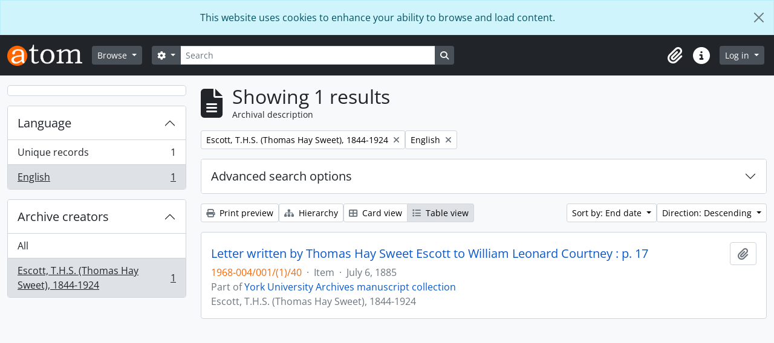

--- FILE ---
content_type: application/javascript
request_url: https://atom.library.yorku.ca/dist/js/arDominionB5Plugin.bundle.7522e096e2153c557e7c.js
body_size: 321949
content:
/*! For license information please see arDominionB5Plugin.bundle.7522e096e2153c557e7c.js.LICENSE.txt */
(()=>{var e={8174:()=>{!function(e){Drupal.behaviors.autocomplete={attach:function(t){e("form:has(select.form-autocomplete)",t).each((function(){var t=e(this),i=[];function s(s,n,r,o){return s.data("relatedResourceForm")?(i.add(s.data("relatedResourceForm")),s.data("relatedResourceForm")):function(s,n,r,o){var a=e("<iframe/>").width(0).height(0).css("border",0);return a.one("load",(function(){var r=a.contents().find(o),l=e(r[0].form);i.add(l),l.one("submit",(function(){a.one("load",(function(){n.val(this.contentWindow.document.location).trigger("change"),function(e){i.remove(e),0==i.length&&t.submit()}(l)})),r.val(s.val()),l.submit()})),s.data("relatedResourceForm",l)})),a.attr("src",r),a.appendTo("body"),$relatedResourceForm}(s,n,r,o)}function n(t,i,s){var n=!1;return i=i.trim().toLowerCase(),s=s||{},t.each((function(t){var r=e(this),o=r.find("span").text()||r.find("input[type=text]").val();if(i===o.trim().toLowerCase()){if(n=!0,s.hasOwnProperty("highlight")||!0===s.highlight){var a=e("span",this);a&&(a.css("background","yellow"),setTimeout((function(){a.css("background","none")}),1e3))}return!1}})),n}function r(t,s,r){if(!n(s.children("li"),r[0],{highlight:!0})){var o=e('<li title="Remove item">').click((function(){e(this).hide("fast",(function(){e(this).remove(),s.toggle(!!s.children().length)})),i.remove(l.data("relatedResourceForm"))}));o.appendTo(s);var a=e('<input name="'+t.attr("name")+'" type="hidden" />');if(r[1])a.val(r[1]),e("<span>"+r[0]+"</span>").appendTo(o);else{a.val("");var l=e('<input type="text" class="yui-ac-input" />');l.val(r[0]).blur((function(){e(this);var t=e(this).val();n(o.siblings(),t)&&(t=""),t||(o.hide("fast",(function(){e(this).remove()})),i.remove(l.data("relatedResourceForm")))})).click((function(e){e.stopPropagation()})).appendTo(o)}return a.appendTo(o),s.show(),o}}function o(){var t,n=e(this),o=e('<input type="text" class="'+n.attr("class")+'" id="'+n.attr("id")+'"/>');if(n.attr("aria-describedby")&&o.attr("aria-describedby",n.attr("aria-describedby")),n.attr("disabled")&&o.attr("disabled",n.attr("disabled")),o.insertAfter(this),e(this).attr("multiple")){var a=e("<ul/>").hide().insertAfter(this);e("option:selected",this).each((function(){e('<li title="Remove item"><input name="'+n.attr("name")+'" type="hidden" value="'+e(this).val()+'"/><span>'+e(this).html()+"</span></li>").click((function(){e(this).hide("fast",(function(){e(this).remove(),a.toggle(!!a.children().length)}))})).appendTo(a.show())}))}else{var l=e('<input name="'+e(this).attr("name")+'" type="hidden" value="'+(e(this).val()?e(this).val():"")+'"/>').insertAfter(this);o.val(e("option:selected",this).text()).change((function(){o.val().length||l.val("").trigger("change")}))}if(f=e(this).siblings(".list").val())[m,g]=f.split(" ",2),(d=new YAHOO.util.XHRDataSource(m)).maxCacheEntries=1,d.responseType=YAHOO.util.DataSourceBase.TYPE_HTMLTABLE,d.parseHTMLTableData=function(t,i){var s=[];return e("tbody tr",i).each((function(){s.push([e("td a",this).html(),e("td a",this).attr("href")])})),n.data("xhrResults",s),{results:s}};else{var d=new YAHOO.util.LocalDataSource;e("option",this).each((function(){e(this).val()&&d.liveData.push([e(this).html(),e(this).val()])}))}o.keydown((function(){t=arguments[0]}));var h=new YAHOO.widget.AutoComplete(o[0],e("<div/>").insertAfter(this)[0],d);h.maxResultsDisplayed=20,h.minQueryLength=0,h.queryDelay=parseFloat(n.data("autocomplete-delay"))||1,"relatedAuthorityRecord[subType]"==e(this).attr("name")?h.generateRequest=function(t){return"&parent="+e("#relatedAuthorityRecord_type").val()+"&query="+t}:"parent"!=e(this).attr("name")&&"relatedTerms[]"!=e(this).attr("name")||-1==e(this).siblings(".list").val().indexOf("/term/autocomplete")?"converseTerm"==e(this).attr("name")&&-1!=e(this).siblings(".list").val().indexOf("/term/autocomplete")?h.generateRequest=function(t){return"?taxonomy="+e("input[name=taxonomy]").val()+"&parent="+e("input[name=parent]").val()+"&query="+t}:"collection"==e(this).attr("name")&&e(this).closest("section.advanced-search").length?h.generateRequest=function(t){return"&repository="+e("section.advanced-search select[name=repos]").val()+"&query="+t}:void 0!==d.liveData.indexOf&&-1!=d.liveData.indexOf("?")&&(h.generateRequest=function(e){return"&query="+e}):h.generateRequest=function(t){return"?taxonomy="+e("input[name=taxonomy]").val()+"&query="+t};var u=0;h.dataRequestEvent.subscribe((function(){var e=++u;o.addClass("throbbing"),h.dataReturnEvent.subscribe((function(){u==e&&o.removeClass("throbbing")}))})),h.itemSelectEvent.subscribe((function(e,t){c.call(void 0,t[2])}));var c=function(e){n.attr("multiple")?(t&&t.preventDefault(),r(n,a,e),o.select()):(l.val(e[1]).trigger("change"),o.trigger({type:"itemSelected",itemValue:l.attr("value")})),e[0].indexOf("<b>")>=0&&e[0].indexOf("</b>")>=0?o.val(e[0].substring(0,e[0].indexOf("<b>"))+e[0].substring(e[0].indexOf("<b>")+3,e[0].indexOf("</b>"))+e[0].substring(e[0].indexOf("</b>")+4,e[0].length)):o.val(e[0])};function p(){-1==h._nDelayID&&(h._nDelayID=setTimeout((function(){h._sendQuery(h.getInputEl().value)}),1e3*h.queryDelay))}n.attr("multiple")||h.textboxBlurEvent.subscribe((function(){var e=o.val().trim().toLowerCase(),t=n.data("xhrResults")||[];if(e&&e.length&&t.length)for(var i=0;i<t.length;i++)if(t[i][0].trim().toLowerCase()===e){c(t[i]);break}})),n.attr("multiple")&&h.textboxBlurEvent.subscribe((function(){o.val("")})),h.textboxFocusEvent.subscribe(p),o.click(p);var f,m,g,v=e(this).siblings(".add");(f=v.val())?([m,g]=f.split(" ",2),!0===v.data("link-existing")&&(m+=(m.match(/[\?]/g)?"&":"?")+"linkExisting=true"),h.unmatchedItemSelectEvent.subscribe((function(){var e;if(o.removeClass("throbbing"),o.val())if(n.attr("multiple")){t&&t.preventDefault();var d=r(n,a,[o.val()]);o.select(),e=s(d.find("input[type=text]"),d.find("input[type=hidden]"),m,g)}else 0==o.parents("div.yui-dialog, .atom-table-modal").length&&(e=s(o,l,m,g));else l.val("").trigger("change"),i.remove(e)})),n.attr("multiple")||h.itemSelectEvent.subscribe((function(){i.remove($relatedResourceForm),o.trigger({type:"itemSelected",itemValue:l.attr("value")})}))):h.unmatchedItemSelectEvent.subscribe((function(){l.val("").trigger("change"),o.val("")})),e(this).remove()}i.add=function(e){return-1==this.indexOf(e)&&this.push(e),this},i.remove=function(e){var t=this.indexOf(e);return t>-1&&this.splice(t,1),this},t.submit((function(e){return function(){for(var e=0,t=0;t<i.length;t++)i[t].submit(),e++;return 0==e}()})),e("select.form-autocomplete",this).each(o),e(document).on("loadFunctions","select.form-autocomplete",o)}))}}}(jQuery)},5708:()=>{!function(e){Drupal.behaviors.blank={attach:function(t){e("section, .section, .field",t).filter((function(){return!e("input, #treeView, > .search-results, #imageflow",this).length&&!jQuery.trim(e(":not(h2, h2 *, h3, h3 *, h4, h4 *)",this).contents().filter((function(){return 3==this.nodeType})).text())})).remove()}}}(jQuery)},5964:()=>{!function(e){"use strict";var t=function(t){this.$element=e(t),this.$reposFilter=this.$element.find('select[name="repos"]'),this.$collectionFilter=this.$element.find('input[name="collection"]'),this.$collectionFilterAutoComp=this.$element.find('input[id="collection"]'),this.$skipUnmatched=this.$element.find('input[name="skipUnmatched"]'),this.$skipMatched=this.$element.find('input[name="skipMatched"]'),this.$noIndexSelect=this.$element.find('input[name="noIndex"]'),this.$updateTypeSelect=this.$element.find('select[name="updateType"]'),this.$objectTypeSelect=this.$element.find('select[name="objectType"]'),this.$matchingPanel=this.$element.find('div[id="matchingOptions"]'),this.$importAsNewPanel=this.$element.find('div[id="importAsNewOptions"]'),this.$updateBlock=this.$element.find('div[id="updateBlock"]'),this.$noIndexBlock=this.$element.find('div[id="noIndex"]'),this.$repoLimitBlock=this.$element.find("div.repos-limit"),this.$collectionLimitBlock=this.$element.find("div.collection-limit"),this.init(),this.listen()};t.prototype={constructor:t,init:function(){this.toggleReposFilter(),this.togglePanels(),this.onObjectTypeChange()},listen:function(){this.$collectionFilter.on("change",e.proxy(this.toggleReposFilter,this)),this.$updateTypeSelect.on("change",e.proxy(this.togglePanels,this)),this.$objectTypeSelect.on("change",e.proxy(this.onObjectTypeChange,this))},onObjectTypeChange:function(e){this.toggleNoIndex(),this.toggleUpdateBlock()},toggleNoIndex:function(e){"event"===this.$objectTypeSelect.val()?(this.$noIndexBlock.hide(),this.$noIndexSelect.attr("checked",!1)):this.$noIndexBlock.show()},toggleReposFilter:function(e){this.$reposFilter.length&&""!=this.$collectionFilter.val()?(this.$reposFilter.attr("disabled","disabled"),this.$reposFilter.val("")):this.$reposFilter.length&&""==this.$collectionFilter.val()&&this.$reposFilter.removeAttr("disabled")},togglePanels:function(e){"import-as-new"==this.$updateTypeSelect.val()?this.resetMatchingBlock():(this.$reposFilter.removeAttr("disabled"),this.$skipMatched.attr("checked",!1),this.updateMatchingPanel())},toggleUpdateBlock:function(e){switch(this.$objectTypeSelect.val()){case"informationObject":case"authorityRecord":case"ead":case"eac-cpf":case"repository":this.updateMatchingPanel(),this.$updateBlock.show();break;default:this.$updateTypeSelect.val("import-as-new"),this.resetMatchingBlock(),this.$updateBlock.hide()}},updateMatchingPanel:function(){if("import-as-new"==this.$updateTypeSelect.val())this.resetMatchingBlock();else{switch(this.$objectTypeSelect.val()){case"authorityRecord":case"eac-cpf":this.$collectionFilter.val(""),this.$repoLimitBlock.show(),this.$collectionLimitBlock.hide();break;case"repository":this.$reposFilter.val(""),this.$collectionFilter.val(""),this.$repoLimitBlock.hide(),this.$collectionLimitBlock.hide();break;default:this.$repoLimitBlock.show(),this.$collectionLimitBlock.show()}this.$importAsNewPanel.hide(),this.$matchingPanel.show()}},resetMatchingBlock:function(){this.$reposFilter.val(""),this.$collectionFilter.val(""),this.$collectionFilterAutoComp.val(""),this.$skipUnmatched.attr("checked",!1),this.$skipMatched.attr("checked",!1),this.$matchingPanel.hide(),this.$importAsNewPanel.show()}},e((function(){var i=e("body.object.importSelect");0<i.length&&new t(i.get(0))}))}(window.jQuery)},1306:()=>{"use strict";!function(e){var t=1;function i(i){t+=i,function(t,i,s){var n="?page="+s,r=window.location.pathname+"/user/editingHistory"+n;e("#editingHistoryActivityIndicator").removeClass("hidden"),e.ajax({url:r,success:function(i){var n=JSON.parse(i);t.empty(),n.results.forEach((function(i){var s,n,r,o,a;t.append((s=i,n=e("<tr>"),r=e("<td></td>").append(e("<a></a>").attr("href",s.slug).text(s.title)),o=e("<td></td>").text(s.createdAt),a=e("<td></td>").text(s.actionType),n.append(r).append(o).append(a)))})),e("#previousButton").toggleClass("hidden",s<=1),e("#nextButton").toggleClass("hidden",n.pages<=s),e("#nextButton").toggle(n.pages>s),n.pages&&e("#editingHistory").removeClass("hidden"),e("#editingHistoryActivityIndicator").addClass("hidden")}})}(e("#editingHistoryRows"),0,t)}function s(){e("#previousButton").click((function(){i(-1)})),e("#nextButton").click((function(){i(1)})),i(0)}e((()=>{e("body").is(".user.index")&&e(s)}))}(jQuery)},6981:()=>{!function(e){"use strict";var t=function(t){this.$element=e(t),this.$type=this.$element.find('select[name="type"]'),this.$formatSelect=this.$element.find('select[name="format"]'),this.formatDescriptionCsv=this.$formatSelect.find('option[value="csv"]').text(),this.formatDescriptionXml=this.$formatSelect.find('option[value="xml"]').text(),this.$includeAllLevels=this.$element.find('input[name="includeAllLevels"]'),0!=this.$includeAllLevels.length&&(this.$includeAllLevelsHolder=this.$includeAllLevels.parent().parent()),this.$levelDiv=this.$element.find('div[id="exportLevels"]'),0!=this.$levelDiv.length&&this.$levelDiv.hide(),this.$levelSelect=this.$element.find('select[id="levels"]'),this.$includeDescendants=this.$element.find('input[name="includeDescendants"]'),this.$includeDigitalObjects=this.$element.find('input[name="includeDigitalObjects"]'),this.$includeDrafts=this.$element.find('input[name="includeDrafts"]'),this.$exportSubmit=this.$element.find('input[id="exportSubmit"]'),this.$exportDiv=this.$element.find('div[id="export-options"]'),this.$genericHelpIcon=this.$element.find("a.generic-help-icon"),this.animationMS=250,this.init(),this.listen()};t.prototype={constructor:t,init:function(){this.resetLevelsOptions()},listen:function(){this.$type.on("change",e.proxy(this.onObjectTypeChange,this)),0!=this.$genericHelpIcon.length&&this.$genericHelpIcon.on("click",e.proxy(this.toggleGenericHelp,this)),0!=this.$includeDescendants.length&&this.$includeDescendants.on("change",e.proxy(this.onExclusiveChange,this,1)),0!=this.$includeDigitalObjects.length&&this.$includeDigitalObjects.on("change",e.proxy(this.onExclusiveChange,this,2)),0!=this.$includeAllLevels.length&&this.$includeAllLevels.on("change",e.proxy(this.onIncludeAllLevelsChange,this)),this.$exportSubmit.on("click",e.proxy(this.onExportSubmit,this))},onExclusiveChange:function(e){var t=!1;if(1===e?this.$includeDescendants.prop("checked")?(this.setDescendantsState(!0),this.setDigitalObjectsState(!1),this.$includeAllLevelsHolder.slideDown(this.animationMS)):(t=!0,this.setDigitalObjectsState(!0)):this.$includeDigitalObjects.prop("checked")?(this.setDescendantsState(!1),this.setDigitalObjectsState(!0),this.$includeAllLevelsHolder&&this.$includeAllLevelsHolder.is(":animated")||(t=!0)):this.setDescendantsState(!0),t&&this.$includeAllLevelsHolder){var i=this;this.$includeAllLevelsHolder.slideUp(this.animationMS).promise().done((function(){i.resetLevelsOptions()}))}},setDescendantsState:function(e){var t=this.$includeDescendants.parent();e?t.removeClass("muted"):(this.$includeDescendants.prop("checked",!1),t.addClass("muted"))},setDigitalObjectsState:function(e){if(0!=this.$includeDigitalObjects.length){var t=this.$includeDigitalObjects.parent();e?t.removeClass("muted"):(this.$includeDigitalObjects.prop("checked",!1),t.addClass("muted"))}},resetLevelsOptions:function(){null!=this.$includeAllLevelsHolder&&0!=this.$includeAllLevelsHolder.length&&(this.$includeAllLevelsHolder.hide(),this.$includeAllLevels.prop("checked",!0)),null!=this.$levelDiv&&0!=this.$levelDiv.length&&(this.$levelDiv.slideUp(this.animationMS),this.$levelSelect.val(""))},onIncludeAllLevelsChange:function(){this.$levelDiv.slideToggle(this.animationMS),this.$includeAllLevels.prop("checked")&&this.$levelSelect.val("")},onObjectTypeChange:function(){var e=window.location.href.split("?")[0]+"?type=",t=this.$type.val().trim();switch(t){case"actor":case"repository":e+=t;break;default:e+="informationObject"}window.location.href=e},onExportSubmit:function(){0==this.$includeDescendants.length||this.$includeAllLevels.prop("checked")||null!=this.$levelSelect.val()||(event.preventDefault(),this.showAlert())},showAlert:function(){e("body").is(".clipboard.export")&&0==e("#wrapper.container > .alert").length&&e('<div class="alert alert-error"><button type="button" data-dismiss="alert" class="close">&times;</button>').append(this.$exportDiv.data("export-alert-message")).prependTo(e("#wrapper.container"))},toggleGenericHelp:function(t){t.preventDefault();var i=this.$genericHelpIcon.toggleClass("open").hasClass("open");this.$genericHelpIcon.attr("aria-expanded",i),e(".generic-help").toggle(400)}},e((function(){var i=e("body.clipboard.export");0<i.length&&new t(i.get(0))}))}(window.jQuery)},5420:()=>{!function(e){"use strict";var t=function(){this.$generateIdentifierBtn=e("#generate-identifier"),this.$identifier=e("#identifier"),this.$maskEnabled=e("#using-identifier-mask"),this.init()};t.prototype={constructor:t,init:function(){this.$generateIdentifierBtn.on("click",e.proxy(this.genIdentifier,this)),this.$identifier.on("input",e.proxy(this.identifierChanged,this))},genIdentifier:function(t){var i=this.$identifier,s=this.$maskEnabled;return t.preventDefault(),e.ajax({url:this.$generateIdentifierBtn.data("generate-identifier-url"),type:"GET",success:function(e){i.val(e.identifier),s.attr("value","1")}})},identifierChanged:function(e){this.$maskEnabled.attr("value","0")}},e((function(){new t}))}(jQuery)},263:()=>{!function(e){"use strict";function t(){e("#fullwidth-treeview-activity-indicator").show()}function i(){e("#fullwidth-treeview-activity-indicator").hide()}e((function(){e(".browse.hierarchy").length&&function(){var s="Data",n=e('<div id="fullwidth-treeview"></div>'),r=e('<div id="fullwidth-treeview-row"></div>'),o=e("#main-column"),a=e("#fullwidth-treeview-more-button"),l=e("#fullwidth-treeview-reset-button"),d=e("#fullwidth-treeview-configuration").data("items-per-page"),h=new Qubit.TreeviewPager(d,n,window.location.pathname+s);l.show();var u=!0;t();var c=e(document).height()-e("#main-column").offset().top-50;o.after(r.append(n).animate({height:c},500));var p={plugins:["state","types"],types:Qubit.treeviewTypes,core:{data:{url:function(e){if("#"===e.id){var t="?nodeLimit="+(h.getSkip()+h.getLimit());return window.location.pathname+s+t}return e.a_attr.href+"/informationobject/fullWidthTreeView"},dataFilter:function(e){var t=JSON.parse(e);return void 0===t.nodes?JSON.stringify(t):(0===h.total&&h.setTotal(t.total),JSON.stringify(t.nodes))},data:function(e){return"#"===e.id?{}:{firstLoad:!1,referenceCode:e.original.referenceCode}}},check_callback:function(e,t,i,s,n){return"deselect_all"===e||"create_node"===e}}};n.jstree(p).bind("ready.jstree",(function(){n.jstree(!0).restore_state(),h.updateMoreLink(a),u=!1,i()})).bind("select_node.jstree",(function(e,t){u||(n.jstree(!0).deselect_all(),n.jstree(!0).save_state(),window.location=t.node.a_attr.href)})),a.on("click",(function(){h.next(),t(),h.getAndAppendNodes((function(){i(),h.updateMoreLink(a)}))})),l.on("click",(function(){h.reset(a)}))}()}))}(jQuery)},8525:()=>{!function(e){Drupal.behaviors.multiInput={attach:function(t){e("ul.multiInput > li",t).click((function(t){this===t.target&&e(this).hide("fast",(function(){e(this).remove()}))})),e("input.multiInput",t).each((function(){var t=0,i=this.name.replace("[new]","");e(this).removeAttr("name").bind("blur click keydown",(function(s){if(e(this).val()&&("keydown"!==s.type||9===s.which||13===s.which)){"keydown"===s.type&&s.preventDefault();var n=e(this).prev("ul.multiInput");n.length||(n=e('<ul class="multiInput"/>').insertBefore(this)),e('<li><input type="text" name="'+i+"[new"+t+++']" value="'+this.value+'"/></li>').click((function(t){t.target===this&&e(this).hide("fast",(function(){e(this).remove()}))})).appendTo(n),this.value=""}}))}))}}}(jQuery)},5637:()=>{"use strict";!function(e){e.Pager=function(e,t){this.skip=0,this.limit=e,this.total=0,this.locationHashStorage=!0,void 0!==t&&t.disableLocationHashStorage&&(this.locationHashStorage=!1),this.init()},e.Pager.prototype={init:function(){var e=this.getLocationHashData();JSON.stringify(e)!=JSON.stringify({})&&(this.skip=parseInt(e.skip),this.limit=parseInt(e.limit))},getLocationHashData:function(){var e={};return window.location.hash.indexOf("#")>-1&&window.location.hash.substring(1).split("&").forEach((function(t,i){var s=t.split("="),n=s[0],r=s[1];e[n]=r})),e},storeDataAsLocationHash:function(e){if(this.locationHashStorage){var t="";for(var i in e)""!=t&&(t+="&"),t=t+i+"="+e[i];window.location.hash=t}},storeState:function(){this.storeDataAsLocationHash({skip:this.skip,limit:this.limit})},getSkip:function(){return this.skip},setSkip:function(e){this.skip=e,this.storeState()},getLimit:function(){return this.limit},setLimit:function(e){this.limit=e,this.storeState()},getTotal:function(){return this.total},setTotal:function(e){this.total=e},next:function(){this.setSkip(this.skip+this.limit)},getRemaining:function(){var e=this.getTotal()-(this.getSkip()+this.getLimit());return e<=0?0:e},replaceUrlTags:function(e){return(e=e.replace("{skip}",this.getSkip())).replace("{limit}",this.getLimit())}}}(Qubit)},5905:()=>{"use strict";!function(e,t){t.TreeviewPager=function(e,i,s){t.Pager.call(this,e),this.treeEl=i,this.url=s,this.rootId="#"},t.TreeviewPager.prototype=new t.Pager,t.TreeviewPager.prototype.getAndAppendNodes=function(t){var i="?skip="+this.getSkip()+"&nodeLimit="+this.getLimit(),s=this.url+i,n=[],r=this;e.ajax({url:s,success:function(e){e.nodes.forEach((function(e){n.push(e)}));var i=function(){if(n.length){var e=n.shift();r.treeEl.jstree(!0).create_node(r.rootId,e,"last",i)}else t()};i()}})},t.TreeviewPager.prototype.updateMoreLink=function(t,i){var s=0;this.getRemaining()>0?(t.val(t.data("label").replace("%1%",this.getRemaining())),t.show()):t.hide(),void 0!==i&&(this.getSkip()?i.show():i.hide()),this.getSkip()&&e("li.jstree-node:last").length&&(s=jQuery("li.jstree-node:last")[0].offsetTop),e(".jstree-container-ul").parent().scrollTop(s)},t.TreeviewPager.prototype.reset=function(e,t){this.setSkip(0),!1!==this.treeEl.jstree(!0)&&(void 0!==this.treeEl.jstree(!0).clear_state&&this.treeEl.jstree(!0).clear_state(),this.treeEl.jstree(!0).refresh(!0,!0)),this.updateMoreLink(e,t)}}(jQuery,Qubit)},4750:(e,t,i)=>{"use strict";i.r(t),i.d(t,{afterMain:()=>S,afterRead:()=>b,afterWrite:()=>k,applyStyles:()=>E,arrow:()=>X,auto:()=>a,basePlacements:()=>l,beforeMain:()=>w,beforeRead:()=>v,beforeWrite:()=>_,bottom:()=>n,clippingParents:()=>u,computeStyles:()=>ee,createPopper:()=>$e,createPopperBase:()=>Oe,createPopperLite:()=>Fe,detectOverflow:()=>me,end:()=>h,eventListeners:()=>ie,flip:()=>ge,hide:()=>be,left:()=>o,main:()=>x,modifierPhases:()=>C,offset:()=>we,placements:()=>g,popper:()=>p,popperGenerator:()=>Pe,popperOffsets:()=>xe,preventOverflow:()=>Se,read:()=>y,reference:()=>f,right:()=>r,start:()=>d,top:()=>s,variationPlacements:()=>m,viewport:()=>c,write:()=>T});var s="top",n="bottom",r="right",o="left",a="auto",l=[s,n,r,o],d="start",h="end",u="clippingParents",c="viewport",p="popper",f="reference",m=l.reduce((function(e,t){return e.concat([t+"-"+d,t+"-"+h])}),[]),g=[].concat(l,[a]).reduce((function(e,t){return e.concat([t,t+"-"+d,t+"-"+h])}),[]),v="beforeRead",y="read",b="afterRead",w="beforeMain",x="main",S="afterMain",_="beforeWrite",T="write",k="afterWrite",C=[v,y,b,w,x,S,_,T,k];function P(e){return e?(e.nodeName||"").toLowerCase():null}function O(e){if(null==e)return window;if("[object Window]"!==e.toString()){var t=e.ownerDocument;return t&&t.defaultView||window}return e}function $(e){return e instanceof O(e).Element||e instanceof Element}function F(e){return e instanceof O(e).HTMLElement||e instanceof HTMLElement}function A(e){return"undefined"!=typeof ShadowRoot&&(e instanceof O(e).ShadowRoot||e instanceof ShadowRoot)}const E={name:"applyStyles",enabled:!0,phase:"write",fn:function(e){var t=e.state;Object.keys(t.elements).forEach((function(e){var i=t.styles[e]||{},s=t.attributes[e]||{},n=t.elements[e];F(n)&&P(n)&&(Object.assign(n.style,i),Object.keys(s).forEach((function(e){var t=s[e];!1===t?n.removeAttribute(e):n.setAttribute(e,!0===t?"":t)})))}))},effect:function(e){var t=e.state,i={popper:{position:t.options.strategy,left:"0",top:"0",margin:"0"},arrow:{position:"absolute"},reference:{}};return Object.assign(t.elements.popper.style,i.popper),t.styles=i,t.elements.arrow&&Object.assign(t.elements.arrow.style,i.arrow),function(){Object.keys(t.elements).forEach((function(e){var s=t.elements[e],n=t.attributes[e]||{},r=Object.keys(t.styles.hasOwnProperty(e)?t.styles[e]:i[e]).reduce((function(e,t){return e[t]="",e}),{});F(s)&&P(s)&&(Object.assign(s.style,r),Object.keys(n).forEach((function(e){s.removeAttribute(e)})))}))}},requires:["computeStyles"]};function D(e){return e.split("-")[0]}var I=Math.max,U=Math.min,B=Math.round;function L(e,t){void 0===t&&(t=!1);var i=e.getBoundingClientRect(),s=1,n=1;if(F(e)&&t){var r=e.offsetHeight,o=e.offsetWidth;o>0&&(s=B(i.width)/o||1),r>0&&(n=B(i.height)/r||1)}return{width:i.width/s,height:i.height/n,top:i.top/n,right:i.right/s,bottom:i.bottom/n,left:i.left/s,x:i.left/s,y:i.top/n}}function R(e){var t=L(e),i=e.offsetWidth,s=e.offsetHeight;return Math.abs(t.width-i)<=1&&(i=t.width),Math.abs(t.height-s)<=1&&(s=t.height),{x:e.offsetLeft,y:e.offsetTop,width:i,height:s}}function j(e,t){var i=t.getRootNode&&t.getRootNode();if(e.contains(t))return!0;if(i&&A(i)){var s=t;do{if(s&&e.isSameNode(s))return!0;s=s.parentNode||s.host}while(s)}return!1}function N(e){return O(e).getComputedStyle(e)}function M(e){return["table","td","th"].indexOf(P(e))>=0}function z(e){return(($(e)?e.ownerDocument:e.document)||window.document).documentElement}function H(e){return"html"===P(e)?e:e.assignedSlot||e.parentNode||(A(e)?e.host:null)||z(e)}function q(e){return F(e)&&"fixed"!==N(e).position?e.offsetParent:null}function V(e){for(var t=O(e),i=q(e);i&&M(i)&&"static"===N(i).position;)i=q(i);return i&&("html"===P(i)||"body"===P(i)&&"static"===N(i).position)?t:i||function(e){var t=-1!==navigator.userAgent.toLowerCase().indexOf("firefox");if(-1!==navigator.userAgent.indexOf("Trident")&&F(e)&&"fixed"===N(e).position)return null;var i=H(e);for(A(i)&&(i=i.host);F(i)&&["html","body"].indexOf(P(i))<0;){var s=N(i);if("none"!==s.transform||"none"!==s.perspective||"paint"===s.contain||-1!==["transform","perspective"].indexOf(s.willChange)||t&&"filter"===s.willChange||t&&s.filter&&"none"!==s.filter)return i;i=i.parentNode}return null}(e)||t}function W(e){return["top","bottom"].indexOf(e)>=0?"x":"y"}function G(e,t,i){return I(e,U(t,i))}function Q(e){return Object.assign({},{top:0,right:0,bottom:0,left:0},e)}function K(e,t){return t.reduce((function(t,i){return t[i]=e,t}),{})}const X={name:"arrow",enabled:!0,phase:"main",fn:function(e){var t,i=e.state,a=e.name,d=e.options,h=i.elements.arrow,u=i.modifiersData.popperOffsets,c=D(i.placement),p=W(c),f=[o,r].indexOf(c)>=0?"height":"width";if(h&&u){var m=function(e,t){return Q("number"!=typeof(e="function"==typeof e?e(Object.assign({},t.rects,{placement:t.placement})):e)?e:K(e,l))}(d.padding,i),g=R(h),v="y"===p?s:o,y="y"===p?n:r,b=i.rects.reference[f]+i.rects.reference[p]-u[p]-i.rects.popper[f],w=u[p]-i.rects.reference[p],x=V(h),S=x?"y"===p?x.clientHeight||0:x.clientWidth||0:0,_=b/2-w/2,T=m[v],k=S-g[f]-m[y],C=S/2-g[f]/2+_,P=G(T,C,k),O=p;i.modifiersData[a]=((t={})[O]=P,t.centerOffset=P-C,t)}},effect:function(e){var t=e.state,i=e.options.element,s=void 0===i?"[data-popper-arrow]":i;null!=s&&("string"!=typeof s||(s=t.elements.popper.querySelector(s)))&&j(t.elements.popper,s)&&(t.elements.arrow=s)},requires:["popperOffsets"],requiresIfExists:["preventOverflow"]};function Y(e){return e.split("-")[1]}var J={top:"auto",right:"auto",bottom:"auto",left:"auto"};function Z(e){var t,i=e.popper,a=e.popperRect,l=e.placement,d=e.variation,u=e.offsets,c=e.position,p=e.gpuAcceleration,f=e.adaptive,m=e.roundOffsets,g=e.isFixed,v=u.x,y=void 0===v?0:v,b=u.y,w=void 0===b?0:b,x="function"==typeof m?m({x:y,y:w}):{x:y,y:w};y=x.x,w=x.y;var S=u.hasOwnProperty("x"),_=u.hasOwnProperty("y"),T=o,k=s,C=window;if(f){var P=V(i),$="clientHeight",F="clientWidth";P===O(i)&&"static"!==N(P=z(i)).position&&"absolute"===c&&($="scrollHeight",F="scrollWidth"),(l===s||(l===o||l===r)&&d===h)&&(k=n,w-=(g&&P===C&&C.visualViewport?C.visualViewport.height:P[$])-a.height,w*=p?1:-1),l!==o&&(l!==s&&l!==n||d!==h)||(T=r,y-=(g&&P===C&&C.visualViewport?C.visualViewport.width:P[F])-a.width,y*=p?1:-1)}var A,E=Object.assign({position:c},f&&J),D=!0===m?function(e){var t=e.x,i=e.y,s=window.devicePixelRatio||1;return{x:B(t*s)/s||0,y:B(i*s)/s||0}}({x:y,y:w}):{x:y,y:w};return y=D.x,w=D.y,p?Object.assign({},E,((A={})[k]=_?"0":"",A[T]=S?"0":"",A.transform=(C.devicePixelRatio||1)<=1?"translate("+y+"px, "+w+"px)":"translate3d("+y+"px, "+w+"px, 0)",A)):Object.assign({},E,((t={})[k]=_?w+"px":"",t[T]=S?y+"px":"",t.transform="",t))}const ee={name:"computeStyles",enabled:!0,phase:"beforeWrite",fn:function(e){var t=e.state,i=e.options,s=i.gpuAcceleration,n=void 0===s||s,r=i.adaptive,o=void 0===r||r,a=i.roundOffsets,l=void 0===a||a,d={placement:D(t.placement),variation:Y(t.placement),popper:t.elements.popper,popperRect:t.rects.popper,gpuAcceleration:n,isFixed:"fixed"===t.options.strategy};null!=t.modifiersData.popperOffsets&&(t.styles.popper=Object.assign({},t.styles.popper,Z(Object.assign({},d,{offsets:t.modifiersData.popperOffsets,position:t.options.strategy,adaptive:o,roundOffsets:l})))),null!=t.modifiersData.arrow&&(t.styles.arrow=Object.assign({},t.styles.arrow,Z(Object.assign({},d,{offsets:t.modifiersData.arrow,position:"absolute",adaptive:!1,roundOffsets:l})))),t.attributes.popper=Object.assign({},t.attributes.popper,{"data-popper-placement":t.placement})},data:{}};var te={passive:!0};const ie={name:"eventListeners",enabled:!0,phase:"write",fn:function(){},effect:function(e){var t=e.state,i=e.instance,s=e.options,n=s.scroll,r=void 0===n||n,o=s.resize,a=void 0===o||o,l=O(t.elements.popper),d=[].concat(t.scrollParents.reference,t.scrollParents.popper);return r&&d.forEach((function(e){e.addEventListener("scroll",i.update,te)})),a&&l.addEventListener("resize",i.update,te),function(){r&&d.forEach((function(e){e.removeEventListener("scroll",i.update,te)})),a&&l.removeEventListener("resize",i.update,te)}},data:{}};var se={left:"right",right:"left",bottom:"top",top:"bottom"};function ne(e){return e.replace(/left|right|bottom|top/g,(function(e){return se[e]}))}var re={start:"end",end:"start"};function oe(e){return e.replace(/start|end/g,(function(e){return re[e]}))}function ae(e){var t=O(e);return{scrollLeft:t.pageXOffset,scrollTop:t.pageYOffset}}function le(e){return L(z(e)).left+ae(e).scrollLeft}function de(e){var t=N(e),i=t.overflow,s=t.overflowX,n=t.overflowY;return/auto|scroll|overlay|hidden/.test(i+n+s)}function he(e){return["html","body","#document"].indexOf(P(e))>=0?e.ownerDocument.body:F(e)&&de(e)?e:he(H(e))}function ue(e,t){var i;void 0===t&&(t=[]);var s=he(e),n=s===(null==(i=e.ownerDocument)?void 0:i.body),r=O(s),o=n?[r].concat(r.visualViewport||[],de(s)?s:[]):s,a=t.concat(o);return n?a:a.concat(ue(H(o)))}function ce(e){return Object.assign({},e,{left:e.x,top:e.y,right:e.x+e.width,bottom:e.y+e.height})}function pe(e,t){return t===c?ce(function(e){var t=O(e),i=z(e),s=t.visualViewport,n=i.clientWidth,r=i.clientHeight,o=0,a=0;return s&&(n=s.width,r=s.height,/^((?!chrome|android).)*safari/i.test(navigator.userAgent)||(o=s.offsetLeft,a=s.offsetTop)),{width:n,height:r,x:o+le(e),y:a}}(e)):$(t)?function(e){var t=L(e);return t.top=t.top+e.clientTop,t.left=t.left+e.clientLeft,t.bottom=t.top+e.clientHeight,t.right=t.left+e.clientWidth,t.width=e.clientWidth,t.height=e.clientHeight,t.x=t.left,t.y=t.top,t}(t):ce(function(e){var t,i=z(e),s=ae(e),n=null==(t=e.ownerDocument)?void 0:t.body,r=I(i.scrollWidth,i.clientWidth,n?n.scrollWidth:0,n?n.clientWidth:0),o=I(i.scrollHeight,i.clientHeight,n?n.scrollHeight:0,n?n.clientHeight:0),a=-s.scrollLeft+le(e),l=-s.scrollTop;return"rtl"===N(n||i).direction&&(a+=I(i.clientWidth,n?n.clientWidth:0)-r),{width:r,height:o,x:a,y:l}}(z(e)))}function fe(e){var t,i=e.reference,a=e.element,l=e.placement,u=l?D(l):null,c=l?Y(l):null,p=i.x+i.width/2-a.width/2,f=i.y+i.height/2-a.height/2;switch(u){case s:t={x:p,y:i.y-a.height};break;case n:t={x:p,y:i.y+i.height};break;case r:t={x:i.x+i.width,y:f};break;case o:t={x:i.x-a.width,y:f};break;default:t={x:i.x,y:i.y}}var m=u?W(u):null;if(null!=m){var g="y"===m?"height":"width";switch(c){case d:t[m]=t[m]-(i[g]/2-a[g]/2);break;case h:t[m]=t[m]+(i[g]/2-a[g]/2)}}return t}function me(e,t){void 0===t&&(t={});var i=t,o=i.placement,a=void 0===o?e.placement:o,d=i.boundary,h=void 0===d?u:d,m=i.rootBoundary,g=void 0===m?c:m,v=i.elementContext,y=void 0===v?p:v,b=i.altBoundary,w=void 0!==b&&b,x=i.padding,S=void 0===x?0:x,_=Q("number"!=typeof S?S:K(S,l)),T=y===p?f:p,k=e.rects.popper,C=e.elements[w?T:y],O=function(e,t,i){var s="clippingParents"===t?function(e){var t=ue(H(e)),i=["absolute","fixed"].indexOf(N(e).position)>=0&&F(e)?V(e):e;return $(i)?t.filter((function(e){return $(e)&&j(e,i)&&"body"!==P(e)})):[]}(e):[].concat(t),n=[].concat(s,[i]),r=n[0],o=n.reduce((function(t,i){var s=pe(e,i);return t.top=I(s.top,t.top),t.right=U(s.right,t.right),t.bottom=U(s.bottom,t.bottom),t.left=I(s.left,t.left),t}),pe(e,r));return o.width=o.right-o.left,o.height=o.bottom-o.top,o.x=o.left,o.y=o.top,o}($(C)?C:C.contextElement||z(e.elements.popper),h,g),A=L(e.elements.reference),E=fe({reference:A,element:k,strategy:"absolute",placement:a}),D=ce(Object.assign({},k,E)),B=y===p?D:A,R={top:O.top-B.top+_.top,bottom:B.bottom-O.bottom+_.bottom,left:O.left-B.left+_.left,right:B.right-O.right+_.right},M=e.modifiersData.offset;if(y===p&&M){var q=M[a];Object.keys(R).forEach((function(e){var t=[r,n].indexOf(e)>=0?1:-1,i=[s,n].indexOf(e)>=0?"y":"x";R[e]+=q[i]*t}))}return R}const ge={name:"flip",enabled:!0,phase:"main",fn:function(e){var t=e.state,i=e.options,h=e.name;if(!t.modifiersData[h]._skip){for(var u=i.mainAxis,c=void 0===u||u,p=i.altAxis,f=void 0===p||p,v=i.fallbackPlacements,y=i.padding,b=i.boundary,w=i.rootBoundary,x=i.altBoundary,S=i.flipVariations,_=void 0===S||S,T=i.allowedAutoPlacements,k=t.options.placement,C=D(k),P=v||(C!==k&&_?function(e){if(D(e)===a)return[];var t=ne(e);return[oe(e),t,oe(t)]}(k):[ne(k)]),O=[k].concat(P).reduce((function(e,i){return e.concat(D(i)===a?function(e,t){void 0===t&&(t={});var i=t,s=i.placement,n=i.boundary,r=i.rootBoundary,o=i.padding,a=i.flipVariations,d=i.allowedAutoPlacements,h=void 0===d?g:d,u=Y(s),c=u?a?m:m.filter((function(e){return Y(e)===u})):l,p=c.filter((function(e){return h.indexOf(e)>=0}));0===p.length&&(p=c);var f=p.reduce((function(t,i){return t[i]=me(e,{placement:i,boundary:n,rootBoundary:r,padding:o})[D(i)],t}),{});return Object.keys(f).sort((function(e,t){return f[e]-f[t]}))}(t,{placement:i,boundary:b,rootBoundary:w,padding:y,flipVariations:_,allowedAutoPlacements:T}):i)}),[]),$=t.rects.reference,F=t.rects.popper,A=new Map,E=!0,I=O[0],U=0;U<O.length;U++){var B=O[U],L=D(B),R=Y(B)===d,j=[s,n].indexOf(L)>=0,N=j?"width":"height",M=me(t,{placement:B,boundary:b,rootBoundary:w,altBoundary:x,padding:y}),z=j?R?r:o:R?n:s;$[N]>F[N]&&(z=ne(z));var H=ne(z),q=[];if(c&&q.push(M[L]<=0),f&&q.push(M[z]<=0,M[H]<=0),q.every((function(e){return e}))){I=B,E=!1;break}A.set(B,q)}if(E)for(var V=function(e){var t=O.find((function(t){var i=A.get(t);if(i)return i.slice(0,e).every((function(e){return e}))}));if(t)return I=t,"break"},W=_?3:1;W>0&&"break"!==V(W);W--);t.placement!==I&&(t.modifiersData[h]._skip=!0,t.placement=I,t.reset=!0)}},requiresIfExists:["offset"],data:{_skip:!1}};function ve(e,t,i){return void 0===i&&(i={x:0,y:0}),{top:e.top-t.height-i.y,right:e.right-t.width+i.x,bottom:e.bottom-t.height+i.y,left:e.left-t.width-i.x}}function ye(e){return[s,r,n,o].some((function(t){return e[t]>=0}))}const be={name:"hide",enabled:!0,phase:"main",requiresIfExists:["preventOverflow"],fn:function(e){var t=e.state,i=e.name,s=t.rects.reference,n=t.rects.popper,r=t.modifiersData.preventOverflow,o=me(t,{elementContext:"reference"}),a=me(t,{altBoundary:!0}),l=ve(o,s),d=ve(a,n,r),h=ye(l),u=ye(d);t.modifiersData[i]={referenceClippingOffsets:l,popperEscapeOffsets:d,isReferenceHidden:h,hasPopperEscaped:u},t.attributes.popper=Object.assign({},t.attributes.popper,{"data-popper-reference-hidden":h,"data-popper-escaped":u})}},we={name:"offset",enabled:!0,phase:"main",requires:["popperOffsets"],fn:function(e){var t=e.state,i=e.options,n=e.name,a=i.offset,l=void 0===a?[0,0]:a,d=g.reduce((function(e,i){return e[i]=function(e,t,i){var n=D(e),a=[o,s].indexOf(n)>=0?-1:1,l="function"==typeof i?i(Object.assign({},t,{placement:e})):i,d=l[0],h=l[1];return d=d||0,h=(h||0)*a,[o,r].indexOf(n)>=0?{x:h,y:d}:{x:d,y:h}}(i,t.rects,l),e}),{}),h=d[t.placement],u=h.x,c=h.y;null!=t.modifiersData.popperOffsets&&(t.modifiersData.popperOffsets.x+=u,t.modifiersData.popperOffsets.y+=c),t.modifiersData[n]=d}},xe={name:"popperOffsets",enabled:!0,phase:"read",fn:function(e){var t=e.state,i=e.name;t.modifiersData[i]=fe({reference:t.rects.reference,element:t.rects.popper,strategy:"absolute",placement:t.placement})},data:{}},Se={name:"preventOverflow",enabled:!0,phase:"main",fn:function(e){var t=e.state,i=e.options,a=e.name,l=i.mainAxis,h=void 0===l||l,u=i.altAxis,c=void 0!==u&&u,p=i.boundary,f=i.rootBoundary,m=i.altBoundary,g=i.padding,v=i.tether,y=void 0===v||v,b=i.tetherOffset,w=void 0===b?0:b,x=me(t,{boundary:p,rootBoundary:f,padding:g,altBoundary:m}),S=D(t.placement),_=Y(t.placement),T=!_,k=W(S),C="x"===k?"y":"x",P=t.modifiersData.popperOffsets,O=t.rects.reference,$=t.rects.popper,F="function"==typeof w?w(Object.assign({},t.rects,{placement:t.placement})):w,A="number"==typeof F?{mainAxis:F,altAxis:F}:Object.assign({mainAxis:0,altAxis:0},F),E=t.modifiersData.offset?t.modifiersData.offset[t.placement]:null,B={x:0,y:0};if(P){if(h){var L,j="y"===k?s:o,N="y"===k?n:r,M="y"===k?"height":"width",z=P[k],H=z+x[j],q=z-x[N],Q=y?-$[M]/2:0,K=_===d?O[M]:$[M],X=_===d?-$[M]:-O[M],J=t.elements.arrow,Z=y&&J?R(J):{width:0,height:0},ee=t.modifiersData["arrow#persistent"]?t.modifiersData["arrow#persistent"].padding:{top:0,right:0,bottom:0,left:0},te=ee[j],ie=ee[N],se=G(0,O[M],Z[M]),ne=T?O[M]/2-Q-se-te-A.mainAxis:K-se-te-A.mainAxis,re=T?-O[M]/2+Q+se+ie+A.mainAxis:X+se+ie+A.mainAxis,oe=t.elements.arrow&&V(t.elements.arrow),ae=oe?"y"===k?oe.clientTop||0:oe.clientLeft||0:0,le=null!=(L=null==E?void 0:E[k])?L:0,de=z+re-le,he=G(y?U(H,z+ne-le-ae):H,z,y?I(q,de):q);P[k]=he,B[k]=he-z}if(c){var ue,ce="x"===k?s:o,pe="x"===k?n:r,fe=P[C],ge="y"===C?"height":"width",ve=fe+x[ce],ye=fe-x[pe],be=-1!==[s,o].indexOf(S),we=null!=(ue=null==E?void 0:E[C])?ue:0,xe=be?ve:fe-O[ge]-$[ge]-we+A.altAxis,Se=be?fe+O[ge]+$[ge]-we-A.altAxis:ye,_e=y&&be?function(e,t,i){var s=G(e,t,i);return s>i?i:s}(xe,fe,Se):G(y?xe:ve,fe,y?Se:ye);P[C]=_e,B[C]=_e-fe}t.modifiersData[a]=B}},requiresIfExists:["offset"]};function _e(e,t,i){void 0===i&&(i=!1);var s,n,r=F(t),o=F(t)&&function(e){var t=e.getBoundingClientRect(),i=B(t.width)/e.offsetWidth||1,s=B(t.height)/e.offsetHeight||1;return 1!==i||1!==s}(t),a=z(t),l=L(e,o),d={scrollLeft:0,scrollTop:0},h={x:0,y:0};return(r||!r&&!i)&&(("body"!==P(t)||de(a))&&(d=(s=t)!==O(s)&&F(s)?{scrollLeft:(n=s).scrollLeft,scrollTop:n.scrollTop}:ae(s)),F(t)?((h=L(t,!0)).x+=t.clientLeft,h.y+=t.clientTop):a&&(h.x=le(a))),{x:l.left+d.scrollLeft-h.x,y:l.top+d.scrollTop-h.y,width:l.width,height:l.height}}function Te(e){var t=new Map,i=new Set,s=[];function n(e){i.add(e.name),[].concat(e.requires||[],e.requiresIfExists||[]).forEach((function(e){if(!i.has(e)){var s=t.get(e);s&&n(s)}})),s.push(e)}return e.forEach((function(e){t.set(e.name,e)})),e.forEach((function(e){i.has(e.name)||n(e)})),s}var ke={placement:"bottom",modifiers:[],strategy:"absolute"};function Ce(){for(var e=arguments.length,t=new Array(e),i=0;i<e;i++)t[i]=arguments[i];return!t.some((function(e){return!(e&&"function"==typeof e.getBoundingClientRect)}))}function Pe(e){void 0===e&&(e={});var t=e,i=t.defaultModifiers,s=void 0===i?[]:i,n=t.defaultOptions,r=void 0===n?ke:n;return function(e,t,i){void 0===i&&(i=r);var n,o,a={placement:"bottom",orderedModifiers:[],options:Object.assign({},ke,r),modifiersData:{},elements:{reference:e,popper:t},attributes:{},styles:{}},l=[],d=!1,h={state:a,setOptions:function(i){var n="function"==typeof i?i(a.options):i;u(),a.options=Object.assign({},r,a.options,n),a.scrollParents={reference:$(e)?ue(e):e.contextElement?ue(e.contextElement):[],popper:ue(t)};var o,d,c=function(e){var t=Te(e);return C.reduce((function(e,i){return e.concat(t.filter((function(e){return e.phase===i})))}),[])}((o=[].concat(s,a.options.modifiers),d=o.reduce((function(e,t){var i=e[t.name];return e[t.name]=i?Object.assign({},i,t,{options:Object.assign({},i.options,t.options),data:Object.assign({},i.data,t.data)}):t,e}),{}),Object.keys(d).map((function(e){return d[e]}))));return a.orderedModifiers=c.filter((function(e){return e.enabled})),a.orderedModifiers.forEach((function(e){var t=e.name,i=e.options,s=void 0===i?{}:i,n=e.effect;if("function"==typeof n){var r=n({state:a,name:t,instance:h,options:s});l.push(r||function(){})}})),h.update()},forceUpdate:function(){if(!d){var e=a.elements,t=e.reference,i=e.popper;if(Ce(t,i)){a.rects={reference:_e(t,V(i),"fixed"===a.options.strategy),popper:R(i)},a.reset=!1,a.placement=a.options.placement,a.orderedModifiers.forEach((function(e){return a.modifiersData[e.name]=Object.assign({},e.data)}));for(var s=0;s<a.orderedModifiers.length;s++)if(!0!==a.reset){var n=a.orderedModifiers[s],r=n.fn,o=n.options,l=void 0===o?{}:o,u=n.name;"function"==typeof r&&(a=r({state:a,options:l,name:u,instance:h})||a)}else a.reset=!1,s=-1}}},update:(n=function(){return new Promise((function(e){h.forceUpdate(),e(a)}))},function(){return o||(o=new Promise((function(e){Promise.resolve().then((function(){o=void 0,e(n())}))}))),o}),destroy:function(){u(),d=!0}};if(!Ce(e,t))return h;function u(){l.forEach((function(e){return e()})),l=[]}return h.setOptions(i).then((function(e){!d&&i.onFirstUpdate&&i.onFirstUpdate(e)})),h}}var Oe=Pe(),$e=Pe({defaultModifiers:[ie,xe,ee,E,we,ge,Se,X,be]}),Fe=Pe({defaultModifiers:[ie,xe,ee,E]})},5158:e=>{e.exports=function(e){if("number"!=typeof e||isNaN(e))throw new TypeError("Expected a number, got "+typeof e);var t=e<0,i=["B","KB","MB","GB","TB","PB","EB","ZB","YB"];if(t&&(e=-e),e<1)return(t?"-":"")+e+" B";var s=Math.min(Math.floor(Math.log(e)/Math.log(1024)),i.length-1);e=Number(e/Math.pow(1024,s));var n=i[s];return e>=10||e%1==0?(t?"-":"")+e.toFixed(0)+" "+n:(t?"-":"")+e.toFixed(1)+" "+n}},1220:e=>{"use strict";class t extends Error{constructor(){super("Authorization required"),this.name="AuthError",this.isAuthError=!0}}e.exports=t},6808:(e,t,i)=>{"use strict";const s=i(2368),n=i(8871);e.exports=class extends s{constructor(e,t){super(e,t),this.provider=t.provider,this.id=this.provider,this.name=this.opts.name||this.id.split("-").map((e=>e.charAt(0).toUpperCase()+e.slice(1))).join(" "),this.pluginId=this.opts.pluginId,this.tokenKey=`companion-${this.pluginId}-auth-token`,this.companionKeysParams=this.opts.companionKeysParams,this.preAuthToken=null}headers(){return Promise.all([super.headers(),this.getAuthToken()]).then((e=>{let[t,i]=e;const s={};return i&&(s["uppy-auth-token"]=i),this.companionKeysParams&&(s["uppy-credentials-params"]=btoa(JSON.stringify({params:this.companionKeysParams}))),{...t,...s}}))}onReceiveResponse(e){e=super.onReceiveResponse(e);const t=this.uppy.getPlugin(this.pluginId),i=t.getPluginState().authenticated?401!==e.status:e.status<400;return t.setPluginState({authenticated:i}),e}setAuthToken(e){return this.uppy.getPlugin(this.pluginId).storage.setItem(this.tokenKey,e)}getAuthToken(){return this.uppy.getPlugin(this.pluginId).storage.getItem(this.tokenKey)}async ensurePreAuth(){if(this.companionKeysParams&&!this.preAuthToken&&(await this.fetchPreAuthToken(),!this.preAuthToken))throw new Error("Could not load authentication data required for third-party login. Please try again later.")}authUrl(e){void 0===e&&(e={});const t=new URLSearchParams(e);return this.preAuthToken&&t.set("uppyPreAuthToken",this.preAuthToken),`${this.hostname}/${this.id}/connect?${t}`}fileUrl(e){return`${this.hostname}/${this.id}/get/${e}`}async fetchPreAuthToken(){if(this.companionKeysParams)try{const e=await this.post(`${this.id}/preauth/`,{params:this.companionKeysParams});this.preAuthToken=e.token}catch(e){this.uppy.log(`[CompanionClient] unable to fetch preAuthToken ${e}`,"warning")}}list(e){return this.get(`${this.id}/list/${e||""}`)}logout(){return this.get(`${this.id}/logout`).then((e=>Promise.all([e,this.uppy.getPlugin(this.pluginId).storage.removeItem(this.tokenKey)]))).then((e=>{let[t]=e;return t}))}static initPlugin(e,t,i){if(e.type="acquirer",e.files=[],i&&(e.opts={...i,...t}),t.serverUrl||t.serverPattern)throw new Error("`serverUrl` and `serverPattern` have been renamed to `companionUrl` and `companionAllowedHosts` respectively in the 0.30.5 release. Please consult the docs (for example, https://uppy.io/docs/instagram/ for the Instagram plugin) and use the updated options.`");if(t.companionAllowedHosts){const i=t.companionAllowedHosts;if(!("string"==typeof i||Array.isArray(i)||i instanceof RegExp))throw new TypeError(`${e.id}: the option "companionAllowedHosts" must be one of string, Array, RegExp`);e.opts.companionAllowedHosts=i}else/^(?!https?:\/\/).*$/i.test(t.companionUrl)?e.opts.companionAllowedHosts=`https://${t.companionUrl.replace(/^\/\//,"")}`:e.opts.companionAllowedHosts=new URL(t.companionUrl).origin;e.storage=e.opts.storage||n}}},2368:(e,t,i)=>{"use strict";var s,n,r,o,a;function l(e,t){if(!Object.prototype.hasOwnProperty.call(e,t))throw new TypeError("attempted to use private field on non-instance");return e}var d=0;function h(e){return"__private_"+d+++"_"+e}const u=i(6865),c=i(1220);async function p(e){if(401===e.status)throw new c;const t=e.json();if(e.status<200||e.status>300){let i=`Failed request with status: ${e.status}. ${e.statusText}`;try{const e=await t;i=e.message?`${i} message: ${e.message}`:i,i=e.requestId?`${i} request-Id: ${e.requestId}`:i}finally{throw new Error(i)}}return t}function f(e){return/^(https?:|)\/\//.test(e)?e:`${this.hostname}/${e}`}function m(e,t){return i=>{var s;if(null==(s=i)||!s.isAuthError){const s=new Error(`Could not ${e} ${l(this,r)[r](t)}`);s.cause=i,i=s}return Promise.reject(i)}}e.exports=(n=h("getPostResponseFunc"),r=h("getUrl"),o=h("errorHandler"),a=s=class e{constructor(e,t){Object.defineProperty(this,o,{value:m}),Object.defineProperty(this,r,{value:f}),Object.defineProperty(this,n,{writable:!0,value:e=>t=>e?t:this.onReceiveResponse(t)}),this.uppy=e,this.opts=t,this.onReceiveResponse=this.onReceiveResponse.bind(this),this.allowedHeaders=["accept","content-type","uppy-auth-token"],this.preflightDone=!1}get hostname(){const{companion:e}=this.uppy.getState(),t=this.opts.companionUrl;return(e&&e[t]?e[t]:t).replace(/\/$/,"")}headers(){const t=this.opts.companionHeaders||{};return Promise.resolve({...e.defaultHeaders,...t})}onReceiveResponse(e){const t=this.uppy.getState().companion||{},i=this.opts.companionUrl,{headers:s}=e;return s.has("i-am")&&s.get("i-am")!==t[i]&&this.uppy.setState({companion:{...t,[i]:s.get("i-am")}}),e}preflight(e){return this.preflightDone?Promise.resolve(this.allowedHeaders.slice()):fetch(l(this,r)[r](e),{method:"OPTIONS"}).then((e=>(e.headers.has("access-control-allow-headers")&&(this.allowedHeaders=e.headers.get("access-control-allow-headers").split(",").map((e=>e.trim().toLowerCase()))),this.preflightDone=!0,this.allowedHeaders.slice()))).catch((e=>(this.uppy.log(`[CompanionClient] unable to make preflight request ${e}`,"warning"),this.preflightDone=!0,this.allowedHeaders.slice())))}preflightAndHeaders(e){return Promise.all([this.preflight(e),this.headers()]).then((e=>{let[t,i]=e;return Object.keys(i).forEach((e=>{t.includes(e.toLowerCase())||(this.uppy.log(`[CompanionClient] excluding disallowed header ${e}`),delete i[e])})),i}))}get(e,t){return this.preflightAndHeaders(e).then((t=>u(l(this,r)[r](e),{method:"get",headers:t,credentials:this.opts.companionCookiesRule||"same-origin"}))).then(l(this,n)[n](t)).then(p).catch(l(this,o)[o]("get",e))}post(e,t,i){const s="post";return this.preflightAndHeaders(e).then((i=>u(l(this,r)[r](e),{method:s,headers:i,credentials:this.opts.companionCookiesRule||"same-origin",body:JSON.stringify(t)}))).then(l(this,n)[n](i)).then(p).catch(l(this,o)[o](s,e))}delete(e,t,i){const s="delete";return this.preflightAndHeaders(e).then((i=>u(`${this.hostname}/${e}`,{method:s,headers:i,credentials:this.opts.companionCookiesRule||"same-origin",body:t?JSON.stringify(t):null}))).then(l(this,n)[n](i)).then(p).catch(l(this,o)[o](s,e))}},s.VERSION="2.0.5",s.defaultHeaders={Accept:"application/json","Content-Type":"application/json","Uppy-Versions":`@uppy/companion-client=${s.VERSION}`},a)},3145:(e,t,i)=>{"use strict";const s=i(2368);e.exports=class extends s{constructor(e,t){super(e,t),this.provider=t.provider,this.id=this.provider,this.name=this.opts.name||this.id.split("-").map((e=>e.charAt(0).toUpperCase()+e.slice(1))).join(" "),this.pluginId=this.opts.pluginId}fileUrl(e){return`${this.hostname}/search/${this.id}/get/${e}`}search(e,t){return t=t?`&${t}`:"",this.get(`search/${this.id}/list?q=${encodeURIComponent(e)}${t}`)}}},9906:(e,t,i)=>{var s,n,r,o,a;let l,d;function h(e,t){if(!Object.prototype.hasOwnProperty.call(e,t))throw new TypeError("attempted to use private field on non-instance");return e}var u=0;function c(e){return"__private_"+u+++"_"+e}const p=i(4800);e.exports=(s=c("queued"),n=c("emitter"),r=c("isOpen"),o=c("socket"),a=c("handleMessage"),l=Symbol.for("uppy test: getSocket"),d=Symbol.for("uppy test: getQueued"),class{constructor(e){Object.defineProperty(this,s,{writable:!0,value:[]}),Object.defineProperty(this,n,{writable:!0,value:p()}),Object.defineProperty(this,r,{writable:!0,value:!1}),Object.defineProperty(this,o,{writable:!0,value:void 0}),Object.defineProperty(this,a,{writable:!0,value:e=>{try{const t=JSON.parse(e.data);this.emit(t.action,t.payload)}catch(e){console.log(e)}}}),this.opts=e,e&&!1===e.autoOpen||this.open()}get isOpen(){return h(this,r)[r]}[l](){return h(this,o)[o]}[d](){return h(this,s)[s]}open(){h(this,o)[o]=new WebSocket(this.opts.target),h(this,o)[o].onopen=()=>{for(h(this,r)[r]=!0;h(this,s)[s].length>0&&h(this,r)[r];){const e=h(this,s)[s].shift();this.send(e.action,e.payload)}},h(this,o)[o].onclose=()=>{h(this,r)[r]=!1},h(this,o)[o].onmessage=h(this,a)[a]}close(){var e;null==(e=h(this,o)[o])||e.close()}send(e,t){h(this,r)[r]?h(this,o)[o].send(JSON.stringify({action:e,payload:t})):h(this,s)[s].push({action:e,payload:t})}on(e,t){h(this,n)[n].on(e,t)}emit(e,t){h(this,n)[n].emit(e,t)}once(e,t){h(this,n)[n].once(e,t)}})},6385:(e,t,i)=>{"use strict";const s=i(2368),n=i(6808),r=i(3145),o=i(9906);e.exports={RequestClient:s,Provider:n,SearchProvider:r,Socket:o}},8871:e=>{"use strict";e.exports.setItem=(e,t)=>new Promise((i=>{localStorage.setItem(e,t),i()})),e.exports.getItem=e=>Promise.resolve(localStorage.getItem(e)),e.exports.removeItem=e=>new Promise((t=>{localStorage.removeItem(e),t()}))},8937:(e,t,i)=>{const s=i(3363);e.exports=class{constructor(e,t){void 0===t&&(t={}),this.uppy=e,this.opts=t}getPluginState(){const{plugins:e}=this.uppy.getState();return e[this.id]||{}}setPluginState(e){const{plugins:t}=this.uppy.getState();this.uppy.setState({plugins:{...t,[this.id]:{...t[this.id],...e}}})}setOptions(e){this.opts={...this.opts,...e},this.setPluginState(),this.i18nInit()}i18nInit(){const e=new s([this.defaultLocale,this.uppy.locale,this.opts.locale]);this.i18n=e.translate.bind(e),this.i18nArray=e.translateArray.bind(e),this.setPluginState()}addTarget(){throw new Error("Extend the addTarget method to add your plugin to another plugin's target")}install(){}uninstall(){}render(){throw new Error("Extend the render method to add your plugin to a DOM element")}update(){}afterUpdate(){}}},3e3:(e,t,i)=>{const s=i(5158),n=i(4193);class r extends Error{constructor(){super(...arguments),this.isRestriction=!0}}"undefined"==typeof AggregateError&&(globalThis.AggregateError=class extends Error{constructor(e,t){super(t),this.errors=e}}),e.exports={Restricter:class{constructor(e,t){this.i18n=t,this.getOpts=()=>{const t=e();if(null!=t.restrictions.allowedFileTypes&&!Array.isArray(t.restrictions.allowedFileTypes))throw new TypeError("`restrictions.allowedFileTypes` must be an array");return t}}validate(e,t){const{maxFileSize:i,minFileSize:o,maxTotalFileSize:a,maxNumberOfFiles:l,allowedFileTypes:d}=this.getOpts().restrictions;if(l&&t.length+1>l)throw new r(`${this.i18n("youCanOnlyUploadX",{smart_count:l})}`);if(d&&!d.some((t=>t.includes("/")?!!e.type&&n(e.type.replace(/;.*?$/,""),t):!("."!==t[0]||!e.extension)&&e.extension.toLowerCase()===t.slice(1).toLowerCase()))){const e=d.join(", ");throw new r(this.i18n("youCanOnlyUploadFileTypes",{types:e}))}if(a&&null!=e.size&&t.reduce(((e,t)=>e+t.size),e.size)>a)throw new r(this.i18n("exceedsSize",{size:s(a),file:e.name}));if(i&&null!=e.size&&e.size>i)throw new r(this.i18n("exceedsSize",{size:s(i),file:e.name}));if(o&&null!=e.size&&e.size<o)throw new r(this.i18n("inferiorSize",{size:s(o)}))}validateMinNumberOfFiles(e){const{minNumberOfFiles:t}=this.getOpts().restrictions;if(Object.keys(e).length<t)throw new r(this.i18n("youHaveToAtLeastSelectX",{smart_count:t}))}getMissingRequiredMetaFields(e){const t=new r(this.i18n("missingRequiredMetaFieldOnFile",{fileName:e.name})),{requiredMetaFields:i}=this.getOpts().restrictions,s=Object.prototype.hasOwnProperty,n=[];for(const t of i)s.call(e.meta,t)&&""!==e.meta[t]||n.push(t);return{missingFields:n,error:t}}},defaultOptions:{maxFileSize:null,minFileSize:null,maxTotalFileSize:null,maxNumberOfFiles:null,minNumberOfFiles:null,allowedFileTypes:null,requiredMetaFields:[]},RestrictionError:r}},4649:(e,t,i)=>{function s(e,t){if(!Object.prototype.hasOwnProperty.call(e,t))throw new TypeError("attempted to use private field on non-instance");return e}var n=0;function r(e){return"__private_"+n+++"_"+e}const{render:o}=i(6400),a=i(2729),l=i(8937);var d=r("updateUI");class h extends l{constructor(){super(...arguments),Object.defineProperty(this,d,{writable:!0,value:void 0})}mount(e,t){const i=t.id,n=a(e);if(n){this.isTargetDOMEl=!0;const t=document.createDocumentFragment();return s(this,d)[d]=function(e){let t=null,i=null;return function(){for(var s=arguments.length,n=new Array(s),r=0;r<s;r++)n[r]=arguments[r];return i=n,t||(t=Promise.resolve().then((()=>(t=null,e(...i))))),t}}((e=>{this.uppy.getPlugin(this.id)&&(o(this.render(e),t),this.afterUpdate())})),this.uppy.log(`Installing ${i} to a DOM element '${e}'`),this.opts.replaceTargetContent&&(n.innerHTML=""),o(this.render(this.uppy.getState()),t),this.el=t.firstElementChild,n.appendChild(t),this.onMount(),this.el}let r;if("object"==typeof e&&e instanceof h)r=e;else if("function"==typeof e){const t=e;this.uppy.iteratePlugins((e=>{if(e instanceof t)return r=e,!1}))}if(r)return this.uppy.log(`Installing ${i} to ${r.id}`),this.parent=r,this.el=r.addTarget(t),this.onMount(),this.el;this.uppy.log(`Not installing ${i}`);let l=`Invalid target option given to ${i}.`;throw l+="function"==typeof e?" The given target is not a Plugin class. Please check that you're not specifying a React Component instead of a plugin. If you are using @uppy/* packages directly, make sure you have only 1 version of @uppy/core installed: run `npm ls @uppy/core` on the command line and verify that all the versions match and are deduped correctly.":"If you meant to target an HTML element, please make sure that the element exists. Check that the <script> tag initializing Uppy is right before the closing </body> tag at the end of the page. (see https://github.com/transloadit/uppy/issues/1042)\n\nIf you meant to target a plugin, please confirm that your `import` statements or `require` calls are correct.",new Error(l)}update(e){var t,i;null!=this.el&&(null==(t=(i=s(this,d))[d])||t.call(i,e))}unmount(){var e;this.isTargetDOMEl&&(null==(e=this.el)||e.remove()),this.onUnmount()}onMount(){}onUnmount(){}}e.exports=h},1790:(e,t,i)=>{"use strict";let s,n;function r(e,t){if(!Object.prototype.hasOwnProperty.call(e,t))throw new TypeError("attempted to use private field on non-instance");return e}var o=0;function a(e){return"__private_"+o+++"_"+e}const l=i(3363),d=i(4800),{nanoid:h}=i(2961),u=i(3096),c=i(6273),p=i(9404),f=i(8744),m=i(8619),g=i(8585),v=i(2008),{justErrorsLogger:y,debugLogger:b}=i(4519),{Restricter:w,defaultOptions:x,RestrictionError:S}=i(3e3),_=i(8998);var T=a("plugins"),k=a("restricter"),C=a("storeUnsubscribe"),P=a("emitter"),O=a("preProcessors"),$=a("uploaders"),F=a("postProcessors"),A=a("informAndEmit"),E=a("checkRequiredMetaFieldsOnFile"),D=a("checkRequiredMetaFields"),I=a("assertNewUploadAllowed"),U=a("checkAndCreateFileStateObject"),B=a("startIfAutoProceed"),L=a("addListeners"),R=a("updateOnlineStatus"),j=a("createUpload"),N=a("getUpload"),M=a("removeUpload"),z=a("runUpload");s=Symbol.for("uppy test: getPlugins"),n=Symbol.for("uppy test: createUpload");class H{constructor(e){Object.defineProperty(this,z,{value:ee}),Object.defineProperty(this,M,{value:Z}),Object.defineProperty(this,N,{value:J}),Object.defineProperty(this,j,{value:Y}),Object.defineProperty(this,L,{value:X}),Object.defineProperty(this,B,{value:K}),Object.defineProperty(this,U,{value:Q}),Object.defineProperty(this,I,{value:G}),Object.defineProperty(this,D,{value:W}),Object.defineProperty(this,E,{value:V}),Object.defineProperty(this,A,{value:q}),Object.defineProperty(this,T,{writable:!0,value:Object.create(null)}),Object.defineProperty(this,k,{writable:!0,value:void 0}),Object.defineProperty(this,C,{writable:!0,value:void 0}),Object.defineProperty(this,P,{writable:!0,value:d()}),Object.defineProperty(this,O,{writable:!0,value:new Set}),Object.defineProperty(this,$,{writable:!0,value:new Set}),Object.defineProperty(this,F,{writable:!0,value:new Set}),Object.defineProperty(this,R,{writable:!0,value:this.updateOnlineStatus.bind(this)}),this.defaultLocale=_;const t={id:"uppy",autoProceed:!1,allowMultipleUploads:!0,allowMultipleUploadBatches:!0,debug:!1,restrictions:x,meta:{},onBeforeFileAdded:e=>e,onBeforeUpload:e=>e,store:c(),logger:y,infoTimeout:5e3};this.opts={...t,...e,restrictions:{...t.restrictions,...e&&e.restrictions}},e&&e.logger&&e.debug?this.log("You are using a custom `logger`, but also set `debug: true`, which uses built-in logger to output logs to console. Ignoring `debug: true` and using your custom `logger`.","warning"):e&&e.debug&&(this.opts.logger=b),this.log(`Using Core v${this.constructor.VERSION}`),this.i18nInit(),this.calculateProgress=u(this.calculateProgress.bind(this),500,{leading:!0,trailing:!0}),this.store=this.opts.store,this.setState({plugins:{},files:{},currentUploads:{},allowNewUpload:!0,capabilities:{uploadProgress:g(),individualCancellation:!0,resumableUploads:!1},totalProgress:0,meta:{...this.opts.meta},info:[],recoveredState:null}),r(this,k)[k]=new w((()=>this.opts),this.i18n),r(this,C)[C]=this.store.subscribe(((e,t,i)=>{this.emit("state-update",e,t,i),this.updateAll(t)})),this.opts.debug&&"undefined"!=typeof window&&(window[this.opts.id]=this),r(this,L)[L]()}emit(e){for(var t=arguments.length,i=new Array(t>1?t-1:0),s=1;s<t;s++)i[s-1]=arguments[s];r(this,P)[P].emit(e,...i)}on(e,t){return r(this,P)[P].on(e,t),this}once(e,t){return r(this,P)[P].once(e,t),this}off(e,t){return r(this,P)[P].off(e,t),this}updateAll(e){this.iteratePlugins((t=>{t.update(e)}))}setState(e){this.store.setState(e)}getState(){return this.store.getState()}get state(){return this.getState()}setFileState(e,t){if(!this.getState().files[e])throw new Error(`Can’t set state for ${e} (the file could have been removed)`);this.setState({files:{...this.getState().files,[e]:{...this.getState().files[e],...t}}})}i18nInit(){const e=new l([this.defaultLocale,this.opts.locale]);this.i18n=e.translate.bind(e),this.i18nArray=e.translateArray.bind(e),this.locale=e.locale}setOptions(e){this.opts={...this.opts,...e,restrictions:{...this.opts.restrictions,...e&&e.restrictions}},e.meta&&this.setMeta(e.meta),this.i18nInit(),e.locale&&this.iteratePlugins((e=>{e.setOptions()})),this.setState()}resetProgress(){const e={percentage:0,bytesUploaded:0,uploadComplete:!1,uploadStarted:null},t={...this.getState().files},i={};Object.keys(t).forEach((s=>{const n={...t[s]};n.progress={...n.progress,...e},i[s]=n})),this.setState({files:i,totalProgress:0}),this.emit("reset-progress")}addPreProcessor(e){r(this,O)[O].add(e)}removePreProcessor(e){return r(this,O)[O].delete(e)}addPostProcessor(e){r(this,F)[F].add(e)}removePostProcessor(e){return r(this,F)[F].delete(e)}addUploader(e){r(this,$)[$].add(e)}removeUploader(e){return r(this,$)[$].delete(e)}setMeta(e){const t={...this.getState().meta,...e},i={...this.getState().files};Object.keys(i).forEach((t=>{i[t]={...i[t],meta:{...i[t].meta,...e}}})),this.log("Adding metadata:"),this.log(e),this.setState({meta:t,files:i})}setFileMeta(e,t){const i={...this.getState().files};if(!i[e])return void this.log("Was trying to set metadata for a file that has been removed: ",e);const s={...i[e].meta,...t};i[e]={...i[e],meta:s},this.setState({files:i})}getFile(e){return this.getState().files[e]}getFiles(){const{files:e}=this.getState();return Object.values(e)}getObjectOfFilesPerState(){const{files:e,totalProgress:t,error:i}=this.getState(),s=Object.values(e),n=s.filter((e=>{let{progress:t}=e;return!t.uploadComplete&&t.uploadStarted})),r=s.filter((e=>!e.progress.uploadStarted)),o=s.filter((e=>e.progress.uploadStarted||e.progress.preprocess||e.progress.postprocess)),a=s.filter((e=>e.progress.uploadStarted)),l=s.filter((e=>e.isPaused)),d=s.filter((e=>e.progress.uploadComplete)),h=s.filter((e=>e.error)),u=n.filter((e=>!e.isPaused)),c=s.filter((e=>e.progress.preprocess||e.progress.postprocess));return{newFiles:r,startedFiles:o,uploadStartedFiles:a,pausedFiles:l,completeFiles:d,erroredFiles:h,inProgressFiles:n,inProgressNotPausedFiles:u,processingFiles:c,isUploadStarted:a.length>0,isAllComplete:100===t&&d.length===s.length&&0===c.length,isAllErrored:!!i&&h.length===s.length,isAllPaused:0!==n.length&&l.length===n.length,isUploadInProgress:n.length>0,isSomeGhost:s.some((e=>e.isGhost))}}validateRestrictions(e,t){void 0===t&&(t=this.getFiles());try{return r(this,k)[k].validate(e,t),{result:!0}}catch(e){return{result:!1,reason:e.message}}}checkIfFileAlreadyExists(e){const{files:t}=this.getState();return!(!t[e]||t[e].isGhost)}addFile(e){r(this,I)[I](e);const{files:t}=this.getState();let i=r(this,U)[U](t,e);return t[i.id]&&t[i.id].isGhost&&(i={...t[i.id],data:e.data,isGhost:!1},this.log(`Replaced the blob in the restored ghost file: ${i.name}, ${i.id}`)),this.setState({files:{...t,[i.id]:i}}),this.emit("file-added",i),this.emit("files-added",[i]),this.log(`Added file: ${i.name}, ${i.id}, mime type: ${i.type}`),r(this,B)[B](),i.id}addFiles(e){r(this,I)[I]();const t={...this.getState().files},i=[],s=[];for(let n=0;n<e.length;n++)try{let s=r(this,U)[U](t,e[n]);t[s.id]&&t[s.id].isGhost&&(s={...t[s.id],data:e[n].data,isGhost:!1},this.log(`Replaced blob in a ghost file: ${s.name}, ${s.id}`)),t[s.id]=s,i.push(s)}catch(e){e.isRestriction||s.push(e)}if(this.setState({files:t}),i.forEach((e=>{this.emit("file-added",e)})),this.emit("files-added",i),i.length>5?this.log(`Added batch of ${i.length} files`):Object.keys(i).forEach((e=>{this.log(`Added file: ${i[e].name}\n id: ${i[e].id}\n type: ${i[e].type}`)})),i.length>0&&r(this,B)[B](),s.length>0){let e="Multiple errors occurred while adding files:\n";if(s.forEach((t=>{e+=`\n * ${t.message}`})),this.info({message:this.i18n("addBulkFilesFailed",{smart_count:s.length}),details:e},"error",this.opts.infoTimeout),"function"==typeof AggregateError)throw new AggregateError(s,e);{const t=new Error(e);throw t.errors=s,t}}}removeFiles(e,t){const{files:i,currentUploads:s}=this.getState(),n={...i},r={...s},o=Object.create(null);function a(e){return void 0===o[e]}e.forEach((e=>{i[e]&&(o[e]=i[e],delete n[e])})),Object.keys(r).forEach((e=>{const t=s[e].fileIDs.filter(a);0!==t.length?r[e]={...s[e],fileIDs:t}:delete r[e]}));const l={currentUploads:r,files:n};0===Object.keys(n).length&&(l.allowNewUpload=!0,l.error=null,l.recoveredState=null),this.setState(l),this.calculateTotalProgress();const d=Object.keys(o);d.forEach((e=>{this.emit("file-removed",o[e],t)})),d.length>5?this.log(`Removed ${d.length} files`):this.log(`Removed files: ${d.join(", ")}`)}removeFile(e,t){void 0===t&&(t=null),this.removeFiles([e],t)}pauseResume(e){if(!this.getState().capabilities.resumableUploads||this.getFile(e).uploadComplete)return;const t=!this.getFile(e).isPaused;return this.setFileState(e,{isPaused:t}),this.emit("upload-pause",e,t),t}pauseAll(){const e={...this.getState().files};Object.keys(e).filter((t=>!e[t].progress.uploadComplete&&e[t].progress.uploadStarted)).forEach((t=>{const i={...e[t],isPaused:!0};e[t]=i})),this.setState({files:e}),this.emit("pause-all")}resumeAll(){const e={...this.getState().files};Object.keys(e).filter((t=>!e[t].progress.uploadComplete&&e[t].progress.uploadStarted)).forEach((t=>{const i={...e[t],isPaused:!1,error:null};e[t]=i})),this.setState({files:e}),this.emit("resume-all")}retryAll(){const e={...this.getState().files},t=Object.keys(e).filter((t=>e[t].error));if(t.forEach((t=>{const i={...e[t],isPaused:!1,error:null};e[t]=i})),this.setState({files:e,error:null}),this.emit("retry-all",t),0===t.length)return Promise.resolve({successful:[],failed:[]});const i=r(this,j)[j](t,{forceAllowNewUpload:!0});return r(this,z)[z](i)}cancelAll(){this.emit("cancel-all");const{files:e}=this.getState(),t=Object.keys(e);t.length&&this.removeFiles(t,"cancel-all"),this.setState({totalProgress:0,error:null,recoveredState:null})}retryUpload(e){this.setFileState(e,{error:null,isPaused:!1}),this.emit("upload-retry",e);const t=r(this,j)[j]([e],{forceAllowNewUpload:!0});return r(this,z)[z](t)}reset(){this.cancelAll()}logout(){this.iteratePlugins((e=>{e.provider&&e.provider.logout&&e.provider.logout()}))}calculateProgress(e,t){if(!this.getFile(e.id))return void this.log(`Not setting progress for a file that has been removed: ${e.id}`);const i=Number.isFinite(t.bytesTotal)&&t.bytesTotal>0;this.setFileState(e.id,{progress:{...this.getFile(e.id).progress,bytesUploaded:t.bytesUploaded,bytesTotal:t.bytesTotal,percentage:i?Math.round(t.bytesUploaded/t.bytesTotal*100):0}}),this.calculateTotalProgress()}calculateTotalProgress(){const e=this.getFiles().filter((e=>e.progress.uploadStarted||e.progress.preprocess||e.progress.postprocess));if(0===e.length)return this.emit("progress",0),void this.setState({totalProgress:0});const t=e.filter((e=>null!=e.progress.bytesTotal)),i=e.filter((e=>null==e.progress.bytesTotal));if(0===t.length){const t=100*e.length,s=i.reduce(((e,t)=>e+t.progress.percentage),0),n=Math.round(s/t*100);return void this.setState({totalProgress:n})}let s=t.reduce(((e,t)=>e+t.progress.bytesTotal),0);const n=s/t.length;s+=n*i.length;let r=0;t.forEach((e=>{r+=e.progress.bytesUploaded})),i.forEach((e=>{r+=n*(e.progress.percentage||0)/100}));let o=0===s?0:Math.round(r/s*100);o>100&&(o=100),this.setState({totalProgress:o}),this.emit("progress",o)}updateOnlineStatus(){void 0===window.navigator.onLine||window.navigator.onLine?(this.emit("is-online"),this.wasOffline&&(this.emit("back-online"),this.info(this.i18n("connectedToInternet"),"success",3e3),this.wasOffline=!1)):(this.emit("is-offline"),this.info(this.i18n("noInternetConnection"),"error",0),this.wasOffline=!0)}getID(){return this.opts.id}use(e,t){if("function"!=typeof e)throw new TypeError(`Expected a plugin class, but got ${null===e?"null":typeof e}. Please verify that the plugin was imported and spelled correctly.`);const i=new e(this,t),s=i.id;if(!s)throw new Error("Your plugin must have an id");if(!i.type)throw new Error("Your plugin must have a type");const n=this.getPlugin(s);if(n){const e=`Already found a plugin named '${n.id}'. Tried to use: '${s}'.\nUppy plugins must have unique \`id\` options. See https://uppy.io/docs/plugins/#id.`;throw new Error(e)}return e.VERSION&&this.log(`Using ${s} v${e.VERSION}`),i.type in r(this,T)[T]?r(this,T)[T][i.type].push(i):r(this,T)[T][i.type]=[i],i.install(),this}getPlugin(e){for(const t of Object.values(r(this,T)[T])){const i=t.find((t=>t.id===e));if(null!=i)return i}}[s](e){return r(this,T)[T][e]}iteratePlugins(e){Object.values(r(this,T)[T]).flat(1).forEach(e)}removePlugin(e){this.log(`Removing plugin ${e.id}`),this.emit("plugin-remove",e),e.uninstall&&e.uninstall();const t=r(this,T)[T][e.type],i=t.findIndex((t=>t.id===e.id));-1!==i&&t.splice(i,1);const s={plugins:{...this.getState().plugins,[e.id]:void 0}};this.setState(s)}close(){this.log(`Closing Uppy instance ${this.opts.id}: removing all files and uninstalling plugins`),this.reset(),r(this,C)[C](),this.iteratePlugins((e=>{this.removePlugin(e)})),"undefined"!=typeof window&&window.removeEventListener&&(window.removeEventListener("online",r(this,R)[R]),window.removeEventListener("offline",r(this,R)[R]))}hideInfo(){const{info:e}=this.getState();this.setState({info:e.slice(1)}),this.emit("info-hidden")}info(e,t,i){void 0===t&&(t="info"),void 0===i&&(i=3e3);const s="object"==typeof e;this.setState({info:[...this.getState().info,{type:t,message:s?e.message:e,details:s?e.details:null}]}),setTimeout((()=>this.hideInfo()),i),this.emit("info-visible")}log(e,t){const{logger:i}=this.opts;switch(t){case"error":i.error(e);break;case"warning":i.warn(e);break;default:i.debug(e)}}restore(e){return this.log(`Core: attempting to restore upload "${e}"`),this.getState().currentUploads[e]?r(this,z)[z](e):(r(this,M)[M](e),Promise.reject(new Error("Nonexistent upload")))}[n](){return r(this,j)[j](...arguments)}addResultData(e,t){if(!r(this,N)[N](e))return void this.log(`Not setting result for an upload that has been removed: ${e}`);const{currentUploads:i}=this.getState(),s={...i[e],result:{...i[e].result,...t}};this.setState({currentUploads:{...i,[e]:s}})}upload(){var e;null!=(e=r(this,T)[T].uploader)&&e.length||this.log("No uploader type plugins are used","warning");let{files:t}=this.getState();const i=this.opts.onBeforeUpload(t);return!1===i?Promise.reject(new Error("Not starting the upload because onBeforeUpload returned false")):(i&&"object"==typeof i&&(t=i,this.setState({files:t})),Promise.resolve().then((()=>r(this,k)[k].validateMinNumberOfFiles(t))).catch((e=>{throw r(this,A)[A](e),e})).then((()=>{if(!r(this,D)[D](t))throw new S(this.i18n("missingRequiredMetaField"))})).catch((e=>{throw e})).then((()=>{const{currentUploads:e}=this.getState(),i=Object.values(e).flatMap((e=>e.fileIDs)),s=[];Object.keys(t).forEach((e=>{const t=this.getFile(e);t.progress.uploadStarted||-1!==i.indexOf(e)||s.push(t.id)}));const n=r(this,j)[j](s);return r(this,z)[z](n)})).catch((e=>{throw this.emit("error",e),this.log(e,"error"),e})))}}function q(e,t){const{message:i,details:s=""}=e;e.isRestriction?this.emit("restriction-failed",t,e):this.emit("error",e),this.info({message:i,details:s},"error",this.opts.infoTimeout),this.log(`${i} ${s}`.trim(),"error")}function V(e){const{missingFields:t,error:i}=r(this,k)[k].getMissingRequiredMetaFields(e);return!(t.length>0&&(this.setFileState(e.id,{missingRequiredMetaFields:t}),this.log(i.message),this.emit("restriction-failed",e,i),1))}function W(e){let t=!0;for(const i of Object.values(e))r(this,E)[E](i)||(t=!1);return t}function G(e){const{allowNewUpload:t}=this.getState();if(!1===t){const t=new S(this.i18n("noMoreFilesAllowed"));throw r(this,A)[A](t,e),t}}function Q(e,t){const i=p(t),s=v(i,t),n=f(s).extension,o=Boolean(t.isRemote),a=m({...t,type:i});if(this.checkIfFileAlreadyExists(a)){const e=new S(this.i18n("noDuplicates",{fileName:s}));throw r(this,A)[A](e,t),e}const l=t.meta||{};l.name=s,l.type=i;const d=Number.isFinite(t.data.size)?t.data.size:null;let h={source:t.source||"",id:a,name:s,extension:n||"",meta:{...this.getState().meta,...l},type:i,data:t.data,progress:{percentage:0,bytesUploaded:0,bytesTotal:d,uploadComplete:!1,uploadStarted:null},size:d,isRemote:o,remote:t.remote||"",preview:t.preview};const u=this.opts.onBeforeFileAdded(h,e);if(!1===u){const e=new S("Cannot add the file because onBeforeFileAdded returned false.");throw this.emit("restriction-failed",t,e),e}"object"==typeof u&&null!==u&&(h=u);try{const t=Object.keys(e).map((t=>e[t]));r(this,k)[k].validate(h,t)}catch(e){throw r(this,A)[A](e,h),e}return h}function K(){this.opts.autoProceed&&!this.scheduledAutoProceed&&(this.scheduledAutoProceed=setTimeout((()=>{this.scheduledAutoProceed=null,this.upload().catch((e=>{e.isRestriction||this.log(e.stack||e.message||e)}))}),4))}function X(){const e=(e,t,i)=>{let s=e.message||"Unknown error";e.details&&(s+=` ${e.details}`),this.setState({error:s}),null!=t&&t.id in this.getState().files&&this.setFileState(t.id,{error:s,response:i})};this.on("error",e),this.on("upload-error",((t,i,s)=>{if(e(i,t,s),"object"==typeof i&&i.message){const e=new Error(i.message);e.details=i.message,i.details&&(e.details+=` ${i.details}`),e.message=this.i18n("failedToUpload",{file:t.name}),r(this,A)[A](e)}else r(this,A)[A](i)})),this.on("upload",(()=>{this.setState({error:null})})),this.on("upload-started",(e=>{this.getFile(e.id)?this.setFileState(e.id,{progress:{uploadStarted:Date.now(),uploadComplete:!1,percentage:0,bytesUploaded:0,bytesTotal:e.size}}):this.log(`Not setting progress for a file that has been removed: ${e.id}`)})),this.on("upload-progress",this.calculateProgress),this.on("upload-success",((e,t)=>{if(!this.getFile(e.id))return void this.log(`Not setting progress for a file that has been removed: ${e.id}`);const i=this.getFile(e.id).progress;this.setFileState(e.id,{progress:{...i,postprocess:r(this,F)[F].size>0?{mode:"indeterminate"}:null,uploadComplete:!0,percentage:100,bytesUploaded:i.bytesTotal},response:t,uploadURL:t.uploadURL,isPaused:!1}),null==e.size&&this.setFileState(e.id,{size:t.bytesUploaded||i.bytesTotal}),this.calculateTotalProgress()})),this.on("preprocess-progress",((e,t)=>{this.getFile(e.id)?this.setFileState(e.id,{progress:{...this.getFile(e.id).progress,preprocess:t}}):this.log(`Not setting progress for a file that has been removed: ${e.id}`)})),this.on("preprocess-complete",(e=>{if(!this.getFile(e.id))return void this.log(`Not setting progress for a file that has been removed: ${e.id}`);const t={...this.getState().files};t[e.id]={...t[e.id],progress:{...t[e.id].progress}},delete t[e.id].progress.preprocess,this.setState({files:t})})),this.on("postprocess-progress",((e,t)=>{this.getFile(e.id)?this.setFileState(e.id,{progress:{...this.getState().files[e.id].progress,postprocess:t}}):this.log(`Not setting progress for a file that has been removed: ${e.id}`)})),this.on("postprocess-complete",(e=>{if(!this.getFile(e.id))return void this.log(`Not setting progress for a file that has been removed: ${e.id}`);const t={...this.getState().files};t[e.id]={...t[e.id],progress:{...t[e.id].progress}},delete t[e.id].progress.postprocess,this.setState({files:t})})),this.on("restored",(()=>{this.calculateTotalProgress()})),this.on("dashboard:file-edit-complete",(e=>{e&&r(this,E)[E](e)})),"undefined"!=typeof window&&window.addEventListener&&(window.addEventListener("online",r(this,R)[R]),window.addEventListener("offline",r(this,R)[R]),setTimeout(r(this,R)[R],3e3))}function Y(e,t){void 0===t&&(t={});const{forceAllowNewUpload:i=!1}=t,{allowNewUpload:s,currentUploads:n}=this.getState();if(!s&&!i)throw new Error("Cannot create a new upload: already uploading.");const r=h();return this.emit("upload",{id:r,fileIDs:e}),this.setState({allowNewUpload:!1!==this.opts.allowMultipleUploadBatches&&!1!==this.opts.allowMultipleUploads,currentUploads:{...n,[r]:{fileIDs:e,step:0,result:{}}}}),r}function J(e){const{currentUploads:t}=this.getState();return t[e]}function Z(e){const t={...this.getState().currentUploads};delete t[e],this.setState({currentUploads:t})}async function ee(e){let{currentUploads:t}=this.getState(),i=t[e];const s=i.step||0,n=[...r(this,O)[O],...r(this,$)[$],...r(this,F)[F]];try{for(let r=s;r<n.length&&i;r++){const s=n[r],o={...i,step:r};this.setState({currentUploads:{...t,[e]:o}}),await s(o.fileIDs,e),t=this.getState().currentUploads,i=t[e]}}catch(t){throw r(this,M)[M](e),t}if(i){i.fileIDs.forEach((e=>{const t=this.getFile(e);t&&t.progress.postprocess&&this.emit("postprocess-complete",t)}));const s=i.fileIDs.map((e=>this.getFile(e))),n=s.filter((e=>!e.error)),r=s.filter((e=>e.error));await this.addResultData(e,{successful:n,failed:r,uploadID:e}),t=this.getState().currentUploads,i=t[e]}let o;return i&&(o=i.result,this.emit("complete",o),r(this,M)[M](e)),null==o&&this.log(`Not setting result for an upload that has been removed: ${e}`),o}H.VERSION="2.1.7",e.exports=H},2008:e=>{e.exports=function(e,t){return t.name?t.name:"image"===e.split("/")[0]?`${e.split("/")[0]}.${e.split("/")[1]}`:"noname"}},9429:(e,t,i)=>{"use strict";const s=i(1790),n=i(4649),r=i(8937),{debugLogger:o}=i(4519);e.exports=s,e.exports.Uppy=s,e.exports.UIPlugin=n,e.exports.BasePlugin=r,e.exports.debugLogger=o},8998:e=>{e.exports={strings:{addBulkFilesFailed:{0:"Failed to add %{smart_count} file due to an internal error",1:"Failed to add %{smart_count} files due to internal errors"},youCanOnlyUploadX:{0:"You can only upload %{smart_count} file",1:"You can only upload %{smart_count} files"},youHaveToAtLeastSelectX:{0:"You have to select at least %{smart_count} file",1:"You have to select at least %{smart_count} files"},exceedsSize:"%{file} exceeds maximum allowed size of %{size}",missingRequiredMetaField:"Missing required meta fields",missingRequiredMetaFieldOnFile:"Missing required meta fields in %{fileName}",inferiorSize:"This file is smaller than the allowed size of %{size}",youCanOnlyUploadFileTypes:"You can only upload: %{types}",noMoreFilesAllowed:"Cannot add more files",noDuplicates:"Cannot add the duplicate file '%{fileName}', it already exists",companionError:"Connection with Companion failed",authAborted:"Authentication aborted",companionUnauthorizeHint:"To unauthorize to your %{provider} account, please go to %{url}",failedToUpload:"Failed to upload %{file}",noInternetConnection:"No Internet connection",connectedToInternet:"Connected to the Internet",noFilesFound:"You have no files or folders here",selectX:{0:"Select %{smart_count}",1:"Select %{smart_count}"},allFilesFromFolderNamed:"All files from folder %{name}",openFolderNamed:"Open folder %{name}",cancel:"Cancel",logOut:"Log out",filter:"Filter",resetFilter:"Reset filter",loading:"Loading...",authenticateWithTitle:"Please authenticate with %{pluginName} to select files",authenticateWith:"Connect to %{pluginName}",signInWithGoogle:"Sign in with Google",searchImages:"Search for images",enterTextToSearch:"Enter text to search for images",search:"Search",emptyFolderAdded:"No files were added from empty folder",folderAlreadyAdded:'The folder "%{folder}" was already added',folderAdded:{0:"Added %{smart_count} file from %{folder}",1:"Added %{smart_count} files from %{folder}"}}}},4519:(e,t,i)=>{const s=i(6770),n={debug:()=>{},warn:()=>{},error:function(){for(var e=arguments.length,t=new Array(e),i=0;i<e;i++)t[i]=arguments[i];return console.error(`[Uppy] [${s()}]`,...t)}},r={debug:function(){for(var e=arguments.length,t=new Array(e),i=0;i<e;i++)t[i]=arguments[i];return console.debug(`[Uppy] [${s()}]`,...t)},warn:function(){for(var e=arguments.length,t=new Array(e),i=0;i<e;i++)t[i]=arguments[i];return console.warn(`[Uppy] [${s()}]`,...t)},error:function(){for(var e=arguments.length,t=new Array(e),i=0;i<e;i++)t[i]=arguments[i];return console.error(`[Uppy] [${s()}]`,...t)}};e.exports={justErrorsLogger:n,debugLogger:r}},8585:e=>{e.exports=function(e){if(null==e&&(e="undefined"!=typeof navigator?navigator.userAgent:null),!e)return!0;const t=/Edge\/(\d+\.\d+)/.exec(e);if(!t)return!0;const i=t[1];let[s,n]=i.split(".");return s=parseInt(s,10),n=parseInt(n,10),s<15||15===s&&n<15063||s>18||18===s&&n>=18218}},6052:(e,t,i)=>{let s;const{h:n,Component:r}=i(6400);s=Symbol.for("uppy test: disable unused locale key warning"),e.exports=class extends r{constructor(){super(...arguments),this.triggerFileInputClick=()=>{this.fileInput.click()},this.triggerFolderInputClick=()=>{this.folderInput.click()},this.onFileInputChange=e=>{this.props.handleInputChange(e),e.target.value=null},this.renderHiddenInput=(e,t)=>n("input",{className:"uppy-Dashboard-input",hidden:!0,"aria-hidden":"true",tabIndex:-1,webkitdirectory:e,type:"file",name:"files[]",multiple:1!==this.props.maxNumberOfFiles,onChange:this.onFileInputChange,accept:this.props.allowedFileTypes,ref:t}),this.renderMyDeviceAcquirer=()=>n("div",{className:"uppy-DashboardTab",role:"presentation","data-uppy-acquirer-id":"MyDevice"},n("button",{type:"button",className:"uppy-u-reset uppy-c-btn uppy-DashboardTab-btn",role:"tab",tabIndex:0,"data-uppy-super-focusable":!0,onClick:this.triggerFileInputClick},n("svg",{"aria-hidden":"true",focusable:"false",width:"32",height:"32",viewBox:"0 0 32 32"},n("g",{fill:"none",fillRule:"evenodd"},n("rect",{className:"uppy-ProviderIconBg",width:"32",height:"32",rx:"16",fill:"#2275D7"}),n("path",{d:"M21.973 21.152H9.863l-1.108-5.087h14.464l-1.246 5.087zM9.935 11.37h3.958l.886 1.444a.673.673 0 0 0 .585.316h6.506v1.37H9.935v-3.13zm14.898 3.44a.793.793 0 0 0-.616-.31h-.978v-2.126c0-.379-.275-.613-.653-.613H15.75l-.886-1.445a.673.673 0 0 0-.585-.316H9.232c-.378 0-.667.209-.667.587V14.5h-.782a.793.793 0 0 0-.61.303.795.795 0 0 0-.155.663l1.45 6.633c.078.36.396.618.764.618h13.354c.36 0 .674-.246.76-.595l1.631-6.636a.795.795 0 0 0-.144-.675z",fill:"#FFF"}))),n("div",{className:"uppy-DashboardTab-name"},this.props.i18n("myDevice")))),this.renderBrowseButton=(e,t)=>{const i=this.props.acquirers.length;return n("button",{type:"button",className:"uppy-u-reset uppy-Dashboard-browse",onClick:t,"data-uppy-super-focusable":0===i},e)},this.renderDropPasteBrowseTagline=()=>{const e=this.props.acquirers.length,t=this.renderBrowseButton(this.props.i18n("browseFiles"),this.triggerFileInputClick),i=this.renderBrowseButton(this.props.i18n("browseFolders"),this.triggerFolderInputClick),s=this.props.fileManagerSelectionType,r=s.charAt(0).toUpperCase()+s.slice(1);return n("div",{class:"uppy-Dashboard-AddFiles-title"},this.props.disableLocalFiles?this.props.i18n("importFiles"):e>0?this.props.i18nArray(`dropPasteImport${r}`,{browseFiles:t,browseFolders:i,browse:t}):this.props.i18nArray(`dropPaste${r}`,{browseFiles:t,browseFolders:i,browse:t}))},this.renderAcquirer=e=>n("div",{className:"uppy-DashboardTab",role:"presentation","data-uppy-acquirer-id":e.id},n("button",{type:"button",className:"uppy-u-reset uppy-c-btn uppy-DashboardTab-btn",role:"tab",tabIndex:0,"data-cy":e.id,"aria-controls":`uppy-DashboardContent-panel--${e.id}`,"aria-selected":this.props.activePickerPanel.id===e.id,"data-uppy-super-focusable":!0,onClick:()=>this.props.showPanel(e.id)},e.icon(),n("div",{className:"uppy-DashboardTab-name"},e.name))),this.renderAcquirers=(e,t)=>{const i=[...e],s=i.splice(e.length-2,e.length);return n("div",{className:"uppy-Dashboard-AddFiles-list",role:"tablist"},!t&&this.renderMyDeviceAcquirer(),i.map((e=>this.renderAcquirer(e))),n("span",{role:"presentation",style:{"white-space":"nowrap"}},s.map((e=>this.renderAcquirer(e)))))}}[s](){this.props.i18nArray("dropPasteBoth"),this.props.i18nArray("dropPasteFiles"),this.props.i18nArray("dropPasteFolders"),this.props.i18nArray("dropPasteImportBoth"),this.props.i18nArray("dropPasteImportFiles"),this.props.i18nArray("dropPasteImportFolders")}renderPoweredByUppy(){const{i18nArray:e}=this.props,t=e("poweredBy",{uppy:n("span",null,n("svg",{"aria-hidden":"true",focusable:"false",className:"uppy-c-icon uppy-Dashboard-poweredByIcon",width:"11",height:"11",viewBox:"0 0 11 11"},n("path",{d:"M7.365 10.5l-.01-4.045h2.612L5.5.806l-4.467 5.65h2.604l.01 4.044h3.718z",fillRule:"evenodd"})),n("span",{className:"uppy-Dashboard-poweredByUppy"},"Uppy"))});return n("a",{tabIndex:"-1",href:"https://uppy.io",rel:"noreferrer noopener",target:"_blank",className:"uppy-Dashboard-poweredBy"},t)}render(){return n("div",{className:"uppy-Dashboard-AddFiles"},this.renderHiddenInput(!1,(e=>{this.fileInput=e})),this.renderHiddenInput(!0,(e=>{this.folderInput=e})),this.renderDropPasteBrowseTagline(),this.props.acquirers.length>0&&this.renderAcquirers(this.props.acquirers,this.props.disableLocalFiles),n("div",{className:"uppy-Dashboard-AddFiles-info"},this.props.note&&n("div",{className:"uppy-Dashboard-note"},this.props.note),this.props.proudlyDisplayPoweredByUppy&&this.renderPoweredByUppy(this.props)))}}},5808:(e,t,i)=>{const{h:s}=i(6400),n=i(4184),r=i(6052);e.exports=e=>s("div",{className:n("uppy-Dashboard-AddFilesPanel",e.className),"data-uppy-panelType":"AddFiles","aria-hidden":e.showAddFilesPanel},s("div",{className:"uppy-DashboardContent-bar"},s("div",{className:"uppy-DashboardContent-title",role:"heading","aria-level":"1"},e.i18n("addingMoreFiles")),s("button",{className:"uppy-DashboardContent-back",type:"button",onClick:()=>e.toggleAddFilesPanel(!1)},e.i18n("back"))),s(r,e))},5519:(e,t,i)=>{function s(){return s=Object.assign||function(e){for(var t=1;t<arguments.length;t++){var i=arguments[t];for(var s in i)Object.prototype.hasOwnProperty.call(i,s)&&(e[s]=i[s])}return e},s.apply(this,arguments)}const{h:n}=i(6400),r=i(4184),o=i(3754),a=i(8689),l=i(6052),d=i(5808),h=i(5859),u=i(4477),c=i(7246),p=i(5261),f=i(9167);e.exports=function(e){const t=0===e.totalFileCount,i=e.containerWidth>576,m=r({"uppy-Root":e.isTargetDOMEl}),g=r({"uppy-Dashboard":!0,"uppy-Dashboard--isDisabled":e.disabled,"uppy-Dashboard--animateOpenClose":e.animateOpenClose,"uppy-Dashboard--isClosing":e.isClosing,"uppy-Dashboard--isDraggingOver":e.isDraggingOver,"uppy-Dashboard--modal":!e.inline,"uppy-size--md":e.containerWidth>576,"uppy-size--lg":e.containerWidth>700,"uppy-size--xl":e.containerWidth>900,"uppy-size--height-md":e.containerHeight>400,"uppy-Dashboard--isAddFilesPanelVisible":e.showAddFilesPanel,"uppy-Dashboard--isInnerWrapVisible":e.areInsidesReadyToBeVisible});let v=1;e.containerWidth>900?v=5:e.containerWidth>700?v=4:e.containerWidth>576&&(v=3);const y=e.showSelectedFiles&&!t,b=e.recoveredState?Object.keys(e.recoveredState.files).length:null,w=e.files?Object.keys(e.files).filter((t=>e.files[t].isGhost)).length:null,x=n("div",{className:g,"data-uppy-theme":e.theme,"data-uppy-num-acquirers":e.acquirers.length,"data-uppy-drag-drop-supported":!e.disableLocalFiles&&o(),"aria-hidden":e.inline?"false":e.isHidden,"aria-disabled":e.disabled,"aria-label":e.inline?e.i18n("dashboardTitle"):e.i18n("dashboardWindowTitle"),onPaste:e.handlePaste,onDragOver:e.handleDragOver,onDragLeave:e.handleDragLeave,onDrop:e.handleDrop},n("div",{"aria-hidden":"true",className:"uppy-Dashboard-overlay",tabIndex:-1,onClick:e.handleClickOutside}),n("div",{className:"uppy-Dashboard-inner","aria-modal":!e.inline&&"true",role:!e.inline&&"dialog",style:{width:e.inline&&e.width?e.width:"",height:e.inline&&e.height?e.height:""}},e.inline?null:n("button",{className:"uppy-u-reset uppy-Dashboard-close",type:"button","aria-label":e.i18n("closeModal"),title:e.i18n("closeModal"),onClick:e.closeModal},n("span",{"aria-hidden":"true"},"×")),n("div",{className:"uppy-Dashboard-innerWrap"},n("div",{className:"uppy-Dashboard-dropFilesHereHint"},e.i18n("dropHint")),y&&n(c,e),b&&n("div",{className:"uppy-Dashboard-serviceMsg"},n("svg",{className:"uppy-Dashboard-serviceMsg-icon","aria-hidden":"true",focusable:"false",width:"21",height:"16",viewBox:"0 0 24 19"},n("g",{transform:"translate(0 -1)",fill:"none",fillRule:"evenodd"},n("path",{d:"M12.857 1.43l10.234 17.056A1 1 0 0122.234 20H1.766a1 1 0 01-.857-1.514L11.143 1.429a1 1 0 011.714 0z",fill:"#FFD300"}),n("path",{fill:"#000",d:"M11 6h2l-.3 8h-1.4z"}),n("circle",{fill:"#000",cx:"12",cy:"17",r:"1"}))),n("strong",{className:"uppy-Dashboard-serviceMsg-title"},e.i18n("sessionRestored")),n("div",{className:"uppy-Dashboard-serviceMsg-text"},w>0?e.i18n("recoveredXFiles",{smart_count:w}):e.i18n("recoveredAllFiles"))),y?n(a,s({},e,{itemsPerRow:v})):n(l,s({},e,{isSizeMD:i})),n(f,null,e.showAddFilesPanel?n(d,s({key:"AddFiles"},e,{isSizeMD:i})):null),n(f,null,e.fileCardFor?n(p,s({key:"FileCard"},e)):null),n(f,null,e.activePickerPanel?n(h,s({key:"Picker"},e)):null),n(f,null,e.showFileEditor?n(u,s({key:"Editor"},e)):null),n("div",{className:"uppy-Dashboard-progressindicators"},e.progressindicators.map((t=>e.uppy.getPlugin(t.id).render(e.state)))))));return n("div",{className:m,dir:e.direction},x)}},4477:(e,t,i)=>{const{h:s}=i(6400),n=i(4184);e.exports=function(e){const t=e.files[e.fileCardFor];return s("div",{className:n("uppy-DashboardContent-panel",e.className),role:"tabpanel","data-uppy-panelType":"FileEditor",id:"uppy-DashboardContent-panel--editor"},s("div",{className:"uppy-DashboardContent-bar"},s("div",{className:"uppy-DashboardContent-title",role:"heading","aria-level":"1"},e.i18nArray("editing",{file:s("span",{className:"uppy-DashboardContent-titleFile"},t.meta?t.meta.name:t.name)})),s("button",{className:"uppy-DashboardContent-back",type:"button",onClick:e.hideAllPanels},e.i18n("cancel")),s("button",{className:"uppy-DashboardContent-save",type:"button",onClick:e.saveFileEditor},e.i18n("save"))),s("div",{className:"uppy-DashboardContent-panelBody"},e.editors.map((t=>e.uppy.getPlugin(t.id).render(e.state)))))}},5261:(e,t,i)=>{const{h:s,Component:n}=i(6400),r=i(4184),{nanoid:o}=i(2961),a=i(1882),l=i(8805),d=i(9282);e.exports=class extends n{constructor(e){super(e),this.form=document.createElement("form"),this.updateMeta=(e,t)=>{this.setState((i=>{let{formState:s}=i;return{formState:{...s,[t]:e}}}))},this.handleSave=e=>{e.preventDefault();const t=this.props.fileCardFor;this.props.saveFileCard(this.state.formState,t)},this.handleCancel=()=>{this.props.toggleFileCard(!1)},this.saveOnEnter=e=>{if(13===e.keyCode){e.stopPropagation(),e.preventDefault();const t=this.props.files[this.props.fileCardFor];this.props.saveFileCard(this.state.formState,t.id)}},this.renderMetaFields=()=>{const e=this.getMetaFields()||[],t={text:"uppy-u-reset uppy-c-textInput uppy-Dashboard-FileCard-input"};return e.map((e=>{const i=`uppy-Dashboard-FileCard-input-${e.id}`,n=this.props.requiredMetaFields.includes(e.id);return s("fieldset",{key:e.id,className:"uppy-Dashboard-FileCard-fieldset"},s("label",{className:"uppy-Dashboard-FileCard-label",htmlFor:i},e.name),void 0!==e.render?e.render({value:this.state.formState[e.id],onChange:t=>this.updateMeta(t,e.id),fieldCSSClasses:t,required:n,form:this.form.id},s):s("input",{className:t.text,id:i,form:this.form.id,type:e.type||"text",required:n,value:this.state.formState[e.id],placeholder:e.placeholder,onKeyUp:"form"in HTMLInputElement.prototype?void 0:this.saveOnEnter,onKeyDown:"form"in HTMLInputElement.prototype?void 0:this.saveOnEnter,onKeyPress:"form"in HTMLInputElement.prototype?void 0:this.saveOnEnter,onInput:t=>this.updateMeta(t.target.value,e.id),"data-uppy-super-focusable":!0}))}))};const t=this.props.files[this.props.fileCardFor],i=this.getMetaFields()||[],n={};i.forEach((e=>{n[e.id]=t.meta[e.id]||""})),this.state={formState:n},this.form.id=o()}componentWillMount(){this.form.addEventListener("submit",this.handleSave),document.body.appendChild(this.form)}componentWillUnmount(){this.form.removeEventListener("submit",this.handleSave),document.body.removeChild(this.form)}getMetaFields(){return"function"==typeof this.props.metaFields?this.props.metaFields(this.props.files[this.props.fileCardFor]):this.props.metaFields}render(){const e=this.props.files[this.props.fileCardFor],t=this.props.canEditFile(e);return s("div",{className:r("uppy-Dashboard-FileCard",this.props.className),"data-uppy-panelType":"FileCard",onDragOver:l,onDragLeave:l,onDrop:l,onPaste:l},s("div",{className:"uppy-DashboardContent-bar"},s("div",{className:"uppy-DashboardContent-title",role:"heading","aria-level":"1"},this.props.i18nArray("editing",{file:s("span",{className:"uppy-DashboardContent-titleFile"},e.meta?e.meta.name:e.name)})),s("button",{className:"uppy-DashboardContent-back",type:"button",form:this.form.id,title:this.props.i18n("finishEditingFile"),onClick:this.handleCancel},this.props.i18n("cancel"))),s("div",{className:"uppy-Dashboard-FileCard-inner"},s("div",{className:"uppy-Dashboard-FileCard-preview",style:{backgroundColor:a(e.type).color}},s(d,{file:e}),t&&s("button",{type:"button",className:"uppy-u-reset uppy-c-btn uppy-Dashboard-FileCard-edit",onClick:t=>{this.handleSave(t),this.props.openFileEditor(e)},form:this.form.id},this.props.i18n("editFile"))),s("div",{className:"uppy-Dashboard-FileCard-info"},this.renderMetaFields()),s("div",{className:"uppy-Dashboard-FileCard-actions"},s("button",{className:"uppy-u-reset uppy-c-btn uppy-c-btn-primary uppy-Dashboard-FileCard-actionsBtn",type:"form"in HTMLButtonElement.prototype?"submit":"button",onClick:"form"in HTMLButtonElement.prototype?void 0:this.handleSave,form:this.form.id},this.props.i18n("saveChanges")),s("button",{className:"uppy-u-reset uppy-c-btn uppy-c-btn-link uppy-Dashboard-FileCard-actionsBtn",type:"button",onClick:this.handleCancel,form:this.form.id},this.props.i18n("cancel")))))}}},6757:(e,t,i)=>{const{h:s}=i(6400),n=i(818);function r(e){let{file:t,uploadInProgressOrComplete:i,metaFields:n,canEditFile:r,i18n:o,onClick:a}=e;return!i&&n&&n.length>0||!i&&r(t)?s("button",{className:"uppy-u-reset uppy-Dashboard-Item-action uppy-Dashboard-Item-action--edit",type:"button","aria-label":o("editFileWithFilename",{file:t.meta.name}),title:o("editFileWithFilename",{file:t.meta.name}),onClick:()=>a()},s("svg",{"aria-hidden":"true",focusable:"false",className:"uppy-c-icon",width:"14",height:"14",viewBox:"0 0 14 14"},s("g",{fillRule:"evenodd"},s("path",{d:"M1.5 10.793h2.793A1 1 0 0 0 5 10.5L11.5 4a1 1 0 0 0 0-1.414L9.707.793a1 1 0 0 0-1.414 0l-6.5 6.5A1 1 0 0 0 1.5 8v2.793zm1-1V8L9 1.5l1.793 1.793-6.5 6.5H2.5z",fillRule:"nonzero"}),s("rect",{x:"1",y:"12.293",width:"11",height:"1",rx:".5"}),s("path",{fillRule:"nonzero",d:"M6.793 2.5L9.5 5.207l.707-.707L7.5 1.793z"})))):null}function o(e){let{i18n:t,onClick:i,file:n}=e;return s("button",{className:"uppy-u-reset uppy-Dashboard-Item-action uppy-Dashboard-Item-action--remove",type:"button","aria-label":t("removeFile",{file:n.meta.name}),title:t("removeFile",{file:n.meta.name}),onClick:()=>i()},s("svg",{"aria-hidden":"true",focusable:"false",className:"uppy-c-icon",width:"18",height:"18",viewBox:"0 0 18 18"},s("path",{d:"M9 0C4.034 0 0 4.034 0 9s4.034 9 9 9 9-4.034 9-9-4.034-9-9-9z"}),s("path",{fill:"#FFF",d:"M13 12.222l-.778.778L9 9.778 5.778 13 5 12.222 8.222 9 5 5.778 5.778 5 9 8.222 12.222 5l.778.778L9.778 9z"})))}function a(e){const{i18n:t}=e;return s("button",{className:"uppy-u-reset uppy-Dashboard-Item-action uppy-Dashboard-Item-action--copyLink",type:"button","aria-label":t("copyLink"),title:t("copyLink"),onClick:t=>((e,t)=>{n(t.file.uploadURL,t.i18n("copyLinkToClipboardFallback")).then((()=>{t.uppy.log("Link copied to clipboard."),t.uppy.info(t.i18n("copyLinkToClipboardSuccess"),"info",3e3)})).catch(t.uppy.log).then((()=>e.target.focus({preventScroll:!0})))})(t,e)},s("svg",{"aria-hidden":"true",focusable:"false",className:"uppy-c-icon",width:"14",height:"14",viewBox:"0 0 14 12"},s("path",{d:"M7.94 7.703a2.613 2.613 0 0 1-.626 2.681l-.852.851a2.597 2.597 0 0 1-1.849.766A2.616 2.616 0 0 1 2.764 7.54l.852-.852a2.596 2.596 0 0 1 2.69-.625L5.267 7.099a1.44 1.44 0 0 0-.833.407l-.852.851a1.458 1.458 0 0 0 1.03 2.486c.39 0 .755-.152 1.03-.426l.852-.852c.231-.231.363-.522.406-.824l1.04-1.038zm4.295-5.937A2.596 2.596 0 0 0 10.387 1c-.698 0-1.355.272-1.849.766l-.852.851a2.614 2.614 0 0 0-.624 2.688l1.036-1.036c.041-.304.173-.6.407-.833l.852-.852c.275-.275.64-.426 1.03-.426a1.458 1.458 0 0 1 1.03 2.486l-.852.851a1.442 1.442 0 0 1-.824.406l-1.04 1.04a2.596 2.596 0 0 0 2.683-.628l.851-.85a2.616 2.616 0 0 0 0-3.697zm-6.88 6.883a.577.577 0 0 0 .82 0l3.474-3.474a.579.579 0 1 0-.819-.82L5.355 7.83a.579.579 0 0 0 0 .819z"})))}e.exports=function(e){const{uppy:t,file:i,uploadInProgressOrComplete:n,canEditFile:l,metaFields:d,showLinkToFileUploadResult:h,showRemoveButton:u,i18n:c,toggleFileCard:p,openFileEditor:f}=e;return s("div",{className:"uppy-Dashboard-Item-actionWrapper"},s(r,{i18n:c,file:i,uploadInProgressOrComplete:n,canEditFile:l,metaFields:d,onClick:()=>{d&&d.length>0?p(!0,i.id):f(i)}}),h&&i.uploadURL?s(a,{file:i,uppy:t,i18n:c}):null,u?s(o,{i18n:c,file:i,uppy:t,onClick:()=>e.uppy.removeFile(i.id,"removed-by-user")}):null)}},3844:(e,t,i)=>{const{h:s,Fragment:n}=i(6400),r=i(5158),o=i(469),a=i(8092),l=e=>{let{file:t,onClick:i}=e;return t.error?s("button",{className:"uppy-u-reset uppy-Dashboard-Item-errorDetails","aria-label":t.error,"data-microtip-position":"bottom","data-microtip-size":"medium",onClick:i,type:"button"},"?"):null};e.exports=function(e){const{file:t}=e;return s("div",{className:"uppy-Dashboard-Item-fileInfo","data-uppy-file-source":t.source},s("div",{className:"uppy-Dashboard-Item-fileName"},(e=>{const{author:t,name:i}=e.file.meta;return s("div",{className:"uppy-Dashboard-Item-name",title:i},o(i,e.containerWidth<=352?35:e.containerWidth<=576?60:t?20:30))})(e),s(l,{file:e.file,onClick:()=>alert(e.file.error)})),s("div",{className:"uppy-Dashboard-Item-status"},(e=>{const{author:t}=e.file.meta,{providerName:i}=e.file.remote;return t?s("div",{className:"uppy-Dashboard-Item-author"},s("a",{href:`${t.url}?utm_source=Companion&utm_medium=referral`,target:"_blank",rel:"noopener noreferrer"},o(t.name,13)),i?s(n,null," · ",i," · "):null):null})(e),(e=>e.file.size&&s("div",{className:"uppy-Dashboard-Item-statusSize"},r(e.file.size)))(e),(e=>e.file.isGhost&&s("span",null," • ",s("button",{className:"uppy-u-reset uppy-c-btn uppy-Dashboard-Item-reSelect",type:"button",onClick:e.toggleAddFilesPanel},e.i18n("reSelect"))))(e)),s(a,{file:e.file,i18n:e.i18n,toggleFileCard:e.toggleFileCard,metaFields:e.metaFields}))}},6012:(e,t,i)=>{const{h:s}=i(6400),n=i(9282),r=i(8092),o=i(1882);e.exports=function(e){return s("div",{className:"uppy-Dashboard-Item-previewInnerWrap",style:{backgroundColor:o(e.file.type).color}},e.showLinkToFileUploadResult&&e.file.uploadURL&&s("a",{className:"uppy-Dashboard-Item-previewLink",href:e.file.uploadURL,rel:"noreferrer noopener",target:"_blank","aria-label":e.file.meta.name},s("span",{hidden:!0},e.file.meta.name)),s(n,{file:e.file}),s(r,{file:e.file,i18n:e.i18n,toggleFileCard:e.toggleFileCard,metaFields:e.metaFields}))}},1911:(e,t,i)=>{const{h:s}=i(6400);function n(e){return e.isUploaded?e.i18n("uploadComplete"):e.error?e.i18n("retryUpload"):e.resumableUploads?e.file.isPaused?e.i18n("resumeUpload"):e.i18n("pauseUpload"):e.individualCancellation?e.i18n("cancelUpload"):""}function r(e){return s("div",{className:"uppy-Dashboard-Item-progress"},s("button",{className:"uppy-u-reset uppy-Dashboard-Item-progressIndicator",type:"button","aria-label":n(e),title:n(e),onClick:()=>function(e){e.isUploaded||(!e.error||e.hideRetryButton?e.resumableUploads&&!e.hidePauseResumeButton?e.uppy.pauseResume(e.file.id):e.individualCancellation&&!e.hideCancelButton&&e.uppy.removeFile(e.file.id):e.uppy.retryUpload(e.file.id))}(e)},e.children))}function o(e){let{children:t}=e;return s("svg",{"aria-hidden":"true",focusable:"false",width:"70",height:"70",viewBox:"0 0 36 36",className:"uppy-c-icon uppy-Dashboard-Item-progressIcon--circle"},t)}function a(e){let{progress:t}=e;const i=2*Math.PI*15;return s("g",null,s("circle",{className:"uppy-Dashboard-Item-progressIcon--bg",r:"15",cx:"18",cy:"18","stroke-width":"2",fill:"none"}),s("circle",{className:"uppy-Dashboard-Item-progressIcon--progress",r:"15",cx:"18",cy:"18",transform:"rotate(-90, 18, 18)",fill:"none","stroke-width":"2","stroke-dasharray":i,"stroke-dashoffset":i-i/100*t}))}e.exports=function(e){return e.file.progress.uploadStarted?e.isUploaded?s("div",{className:"uppy-Dashboard-Item-progress"},s("div",{className:"uppy-Dashboard-Item-progressIndicator"},s(o,null,s("circle",{r:"15",cx:"18",cy:"18",fill:"#1bb240"}),s("polygon",{className:"uppy-Dashboard-Item-progressIcon--check",transform:"translate(2, 3)",points:"14 22.5 7 15.2457065 8.99985857 13.1732815 14 18.3547104 22.9729883 9 25 11.1005634"})))):e.recoveredState?void 0:e.error&&!e.hideRetryButton?s(r,e,s("svg",{"aria-hidden":"true",focusable:"false",className:"uppy-c-icon uppy-Dashboard-Item-progressIcon--retry",width:"28",height:"31",viewBox:"0 0 16 19"},s("path",{d:"M16 11a8 8 0 1 1-8-8v2a6 6 0 1 0 6 6h2z"}),s("path",{d:"M7.9 3H10v2H7.9z"}),s("path",{d:"M8.536.5l3.535 3.536-1.414 1.414L7.12 1.914z"}),s("path",{d:"M10.657 2.621l1.414 1.415L8.536 7.57 7.12 6.157z"}))):e.resumableUploads&&!e.hidePauseResumeButton?s(r,e,s(o,null,s(a,{progress:e.file.progress.percentage}),e.file.isPaused?s("polygon",{className:"uppy-Dashboard-Item-progressIcon--play",transform:"translate(3, 3)",points:"12 20 12 10 20 15"}):s("g",{className:"uppy-Dashboard-Item-progressIcon--pause",transform:"translate(14.5, 13)"},s("rect",{x:"0",y:"0",width:"2",height:"10",rx:"0"}),s("rect",{x:"5",y:"0",width:"2",height:"10",rx:"0"})))):e.resumableUploads||!e.individualCancellation||e.hideCancelButton?s("div",{className:"uppy-Dashboard-Item-progress"},s("div",{className:"uppy-Dashboard-Item-progressIndicator"},s(o,null,s(a,{progress:e.file.progress.percentage})))):s(r,e,s(o,null,s(a,{progress:e.file.progress.percentage}),s("polygon",{className:"cancel",transform:"translate(2, 2)",points:"19.8856516 11.0625 16 14.9481516 12.1019737 11.0625 11.0625 12.1143484 14.9481516 16 11.0625 19.8980263 12.1019737 20.9375 16 17.0518484 19.8856516 20.9375 20.9375 19.8980263 17.0518484 16 20.9375 12"}))):null}},8092:(e,t,i)=>{const{h:s}=i(6400);e.exports=function(e){const{file:t,toggleFileCard:i,i18n:n,metaFields:r}=e,{missingRequiredMetaFields:o}=t;if(null==o||!o.length)return null;const a=o.map((e=>((e,t)=>t.filter((t=>t.id===e))[0].name)(e,r))).join(", ");return s("div",{className:"uppy-Dashboard-Item-errorMessage"},n("missingRequiredMetaFields",{smart_count:o.length,fields:a})," ",s("button",{type:"button",class:"uppy-u-reset uppy-Dashboard-Item-errorMessageBtn",onClick:()=>i(!0,t.id)},n("editFile")))}},5845:(e,t,i)=>{const{h:s,Component:n}=i(6400),r=i(4184),o=i(81),a=i(6012),l=i(1911),d=i(3844),h=i(6757);e.exports=class extends n{componentDidMount(){const{file:e}=this.props;e.preview||this.props.handleRequestThumbnail(e)}shouldComponentUpdate(e){return!o(this.props,e)}componentDidUpdate(){const{file:e}=this.props;e.preview||this.props.handleRequestThumbnail(e)}componentWillUnmount(){const{file:e}=this.props;e.preview||this.props.handleCancelThumbnail(e)}render(){const{file:e}=this.props,t=e.progress.preprocess||e.progress.postprocess,i=e.progress.uploadComplete&&!t&&!e.error,n=e.progress.uploadStarted||t,o=e.progress.uploadStarted&&!e.progress.uploadComplete||t,u=e.error||!1,{isGhost:c}=e;let p=(this.props.individualCancellation||!o)&&!i;i&&this.props.showRemoveButtonAfterComplete&&(p=!0);const f=r({"uppy-Dashboard-Item":!0,"is-inprogress":o&&!this.props.recoveredState,"is-processing":t,"is-complete":i,"is-error":!!u,"is-resumable":this.props.resumableUploads,"is-noIndividualCancellation":!this.props.individualCancellation,"is-ghost":c});return s("div",{className:f,id:`uppy_${e.id}`,role:this.props.role},s("div",{className:"uppy-Dashboard-Item-preview"},s(a,{file:e,showLinkToFileUploadResult:this.props.showLinkToFileUploadResult,i18n:this.props.i18n,toggleFileCard:this.props.toggleFileCard,metaFields:this.props.metaFields}),s(l,{uppy:this.props.uppy,file:e,error:u,isUploaded:i,hideRetryButton:this.props.hideRetryButton,hideCancelButton:this.props.hideCancelButton,hidePauseResumeButton:this.props.hidePauseResumeButton,recoveredState:this.props.recoveredState,showRemoveButtonAfterComplete:this.props.showRemoveButtonAfterComplete,resumableUploads:this.props.resumableUploads,individualCancellation:this.props.individualCancellation,i18n:this.props.i18n})),s("div",{className:"uppy-Dashboard-Item-fileInfoAndButtons"},s(d,{file:e,id:this.props.id,acquirers:this.props.acquirers,containerWidth:this.props.containerWidth,i18n:this.props.i18n,toggleAddFilesPanel:this.props.toggleAddFilesPanel,toggleFileCard:this.props.toggleFileCard,metaFields:this.props.metaFields}),s(h,{file:e,metaFields:this.props.metaFields,showLinkToFileUploadResult:this.props.showLinkToFileUploadResult,showRemoveButton:p,canEditFile:this.props.canEditFile,uploadInProgressOrComplete:n,toggleFileCard:this.props.toggleFileCard,openFileEditor:this.props.openFileEditor,uppy:this.props.uppy,i18n:this.props.i18n})))}}},8689:(e,t,i)=>{function s(){return s=Object.assign||function(e){for(var t=1;t<arguments.length;t++){var i=arguments[t];for(var s in i)Object.prototype.hasOwnProperty.call(i,s)&&(e[s]=i[s])}return e},s.apply(this,arguments)}const n=i(4184),{h:r}=i(6400),o=i(5845),a=i(4825);e.exports=e=>{const t=0===e.totalFileCount,i=n("uppy-Dashboard-files",{"uppy-Dashboard-files--noFiles":t}),l=1===e.itemsPerRow?71:200,d={id:e.id,error:e.error,i18n:e.i18n,uppy:e.uppy,acquirers:e.acquirers,resumableUploads:e.resumableUploads,individualCancellation:e.individualCancellation,hideRetryButton:e.hideRetryButton,hidePauseResumeButton:e.hidePauseResumeButton,hideCancelButton:e.hideCancelButton,showLinkToFileUploadResult:e.showLinkToFileUploadResult,showRemoveButtonAfterComplete:e.showRemoveButtonAfterComplete,isWide:e.isWide,metaFields:e.metaFields,recoveredState:e.recoveredState,toggleFileCard:e.toggleFileCard,handleRequestThumbnail:e.handleRequestThumbnail,handleCancelThumbnail:e.handleCancelThumbnail},h=Object.keys(e.files);e.recoveredState&&h.sort(((t,i)=>e.files[i].isGhost-e.files[t].isGhost));const u=function(e,t){const i=[];let s=[];return e.forEach((e=>{s.length<t?s.push(e):(i.push(s),s=[e])})),s.length&&i.push(s),i}(h,e.itemsPerRow);return r(a,{class:i,role:"list",data:u,renderRow:t=>r("div",{role:"presentation",key:t[0]},t.map((t=>r(o,s({key:t,uppy:e.uppy},d,{role:"listitem",openFileEditor:e.openFileEditor,canEditFile:e.canEditFile,toggleAddFilesPanel:e.toggleAddFilesPanel,file:e.files[t]}))))),rowHeight:l})}},9282:(e,t,i)=>{const{h:s}=i(6400),n=i(1882);e.exports=function(e){const{file:t}=e;if(t.preview)return s("img",{className:"uppy-Dashboard-Item-previewImg",alt:t.name,src:t.preview});const{color:i,icon:r}=n(t.type);return s("div",{className:"uppy-Dashboard-Item-previewIconWrap"},s("span",{className:"uppy-Dashboard-Item-previewIcon",style:{color:i}},r),s("svg",{"aria-hidden":"true",focusable:"false",className:"uppy-Dashboard-Item-previewIconBg",width:"58",height:"76",viewBox:"0 0 58 76"},s("rect",{fill:"#FFF",width:"58",height:"76",rx:"3",fillRule:"evenodd"})))}},5859:(e,t,i)=>{const{h:s}=i(6400),n=i(4184),r=i(8805);e.exports=function(e){return s("div",{className:n("uppy-DashboardContent-panel",e.className),role:"tabpanel","data-uppy-panelType":"PickerPanel",id:`uppy-DashboardContent-panel--${e.activePickerPanel.id}`,onDragOver:r,onDragLeave:r,onDrop:r,onPaste:r},s("div",{className:"uppy-DashboardContent-bar"},s("div",{className:"uppy-DashboardContent-title",role:"heading","aria-level":"1"},e.i18n("importFrom",{name:e.activePickerPanel.name})),s("button",{className:"uppy-DashboardContent-back",type:"button",onClick:e.hideAllPanels},e.i18n("cancel"))),s("div",{className:"uppy-DashboardContent-panelBody"},e.uppy.getPlugin(e.activePickerPanel.id).render(e.state)))}},7246:(e,t,i)=>{const{h:s}=i(6400),n="preprocessing",r="uploading";function o(e){switch(function(e,t,i,s){if(void 0===s&&(s={}),e)return"error";if(t)return"complete";if(i)return"paused";let o="waiting";const a=Object.keys(s);for(let e=0;e<a.length;e++){const{progress:t}=s[a[e]];if(t.uploadStarted&&!t.uploadComplete)return r;t.preprocess&&o!==r&&(o=n),t.postprocess&&o!==r&&o!==n&&(o="postprocessing")}return o}(e.isAllErrored,e.isAllComplete,e.isAllPaused,e.files)){case"uploading":return e.i18n("uploadingXFiles",{smart_count:e.inProgressNotPausedFiles.length});case"preprocessing":case"postprocessing":return e.i18n("processingXFiles",{smart_count:e.processingFiles.length});case"paused":return e.i18n("uploadPaused");case"waiting":return e.i18n("xFilesSelected",{smart_count:e.newFiles.length});case"complete":return e.i18n("uploadComplete")}}e.exports=function(e){let{allowNewUpload:t}=e;return t&&e.maxNumberOfFiles&&(t=e.totalFileCount<e.maxNumberOfFiles),s("div",{className:"uppy-DashboardContent-bar"},e.isAllComplete||e.hideCancelButton?s("div",null):s("button",{className:"uppy-DashboardContent-back",type:"button",onClick:()=>e.uppy.cancelAll()},e.i18n("cancel")),s("div",{className:"uppy-DashboardContent-title",role:"heading","aria-level":"1"},s(o,e)),t?s("button",{className:"uppy-DashboardContent-addMore",type:"button","aria-label":e.i18n("addMoreFiles"),title:e.i18n("addMoreFiles"),onClick:()=>e.toggleAddFilesPanel(!0)},s("svg",{"aria-hidden":"true",focusable:"false",className:"uppy-c-icon",width:"15",height:"15",viewBox:"0 0 15 15"},s("path",{d:"M8 6.5h6a.5.5 0 0 1 .5.5v.5a.5.5 0 0 1-.5.5H8v6a.5.5 0 0 1-.5.5H7a.5.5 0 0 1-.5-.5V8h-6a.5.5 0 0 1-.5-.5V7a.5.5 0 0 1 .5-.5h6v-6A.5.5 0 0 1 7 0h.5a.5.5 0 0 1 .5.5v6z"})),s("span",{className:"uppy-DashboardContent-addMoreCaption"},e.i18n("addMore"))):s("div",null))}},9167:(e,t,i)=>{const{cloneElement:s,Component:n,toChildArray:r}=i(6400),o=i(4184),a="uppy-transition-slideDownUp";e.exports=class extends n{constructor(e){super(e),this.state={cachedChildren:null,className:""}}componentWillUpdate(e){const{cachedChildren:t}=this.state,i=r(e.children)[0];if(t===i)return null;const s={cachedChildren:i};i&&!t&&(s.className=`${a}-enter`,cancelAnimationFrame(this.animationFrame),clearTimeout(this.leaveTimeout),this.leaveTimeout=void 0,this.animationFrame=requestAnimationFrame((()=>{this.setState({className:`${a}-enter ${a}-enter-active`}),this.enterTimeout=setTimeout((()=>{this.setState({className:""})}),250)}))),t&&!i&&void 0===this.leaveTimeout&&(s.cachedChildren=t,s.className=`${a}-leave`,cancelAnimationFrame(this.animationFrame),clearTimeout(this.enterTimeout),this.enterTimeout=void 0,this.animationFrame=requestAnimationFrame((()=>{this.setState({className:`${a}-leave ${a}-leave-active`}),this.leaveTimeout=setTimeout((()=>{this.setState({cachedChildren:null,className:""})}),250)}))),this.setState(s)}render(){const{cachedChildren:e,className:t}=this.state;return e?s(e,{className:o(t,e.props.className)}):null}}},4825:(e,t,i)=>{function s(){return s=Object.assign||function(e){for(var t=1;t<arguments.length;t++){var i=arguments[t];for(var s in i)Object.prototype.hasOwnProperty.call(i,s)&&(e[s]=i[s])}return e},s.apply(this,arguments)}const{h:n,Component:r}=i(6400),o={position:"relative",width:"100%",minHeight:"100%"},a={position:"absolute",top:0,left:0,width:"100%",overflow:"visible"};e.exports=class extends r{constructor(e){super(e),this.handleScroll=()=>{this.setState({offset:this.base.scrollTop})},this.handleResize=()=>{this.resize()},this.focusElement=null,this.state={offset:0,height:0}}componentDidMount(){this.resize(),window.addEventListener("resize",this.handleResize)}componentWillUpdate(){this.base.contains(document.activeElement)&&(this.focusElement=document.activeElement)}componentDidUpdate(){this.focusElement&&this.focusElement.parentNode&&document.activeElement!==this.focusElement&&this.focusElement.focus(),this.focusElement=null,this.resize()}componentWillUnmount(){window.removeEventListener("resize",this.handleResize)}resize(){const{height:e}=this.state;e!==this.base.offsetHeight&&this.setState({height:this.base.offsetHeight})}render(e){let{data:t,rowHeight:i,renderRow:r,overscanCount:l=10,...d}=e;const{offset:h,height:u}=this.state;let c=Math.floor(h/i),p=Math.floor(u/i);l&&(c=Math.max(0,c-c%l),p+=l);const f=c+p+4,m=t.slice(c,f),g={...o,height:t.length*i},v={...a,top:c*i};return n("div",s({onScroll:this.handleScroll},d),n("div",{role:"presentation",style:g},n("div",{role:"presentation",style:v},m.map(r))))}}},3121:(e,t,i)=>{var s,n,r,o,a,l,d,h;function u(e,t){if(!Object.prototype.hasOwnProperty.call(e,t))throw new TypeError("attempted to use private field on non-instance");return e}var c=0;function p(e){return"__private_"+c+++"_"+e}const{h:f}=i(6400),{UIPlugin:m}=i(9429),g=i(3215),v=i(873),y=i(7753),b=i(1147),w=i(6361),x=i(4031),S=i(8958),{nanoid:_}=i(2961),T=i(3962),k=i(6673),C=i(845).default||i(845),P=i(9045),O=i(5519),$=i(5233);function F(){const e={};return e.promise=new Promise(((t,i)=>{e.resolve=t,e.reject=i})),e}function A(){return f("svg",{"aria-hidden":"true",focusable:"false",width:"30",height:"30",viewBox:"0 0 30 30"},f("path",{d:"M15 30c8.284 0 15-6.716 15-15 0-8.284-6.716-15-15-15C6.716 0 0 6.716 0 15c0 8.284 6.716 15 15 15zm4.258-12.676v6.846h-8.426v-6.846H5.204l9.82-12.364 9.82 12.364H19.26z"}))}e.exports=(n=p("openFileEditorWhenFilesAdded"),r=p("attachRenderFunctionToTarget"),o=p("isTargetSupported"),a=p("getAcquirers"),l=p("getProgressIndicators"),d=p("getEditors"),h=s=class extends m{constructor(e,t){var i;super(e,t),i=this,this.removeTarget=e=>{const t=this.getPluginState().targets.filter((t=>t.id!==e.id));this.setPluginState({targets:t})},this.addTarget=e=>{const t=e.id||e.constructor.name,i=e.title||t,s=e.type;if("acquirer"!==s&&"progressindicator"!==s&&"editor"!==s){const e="Dashboard: can only be targeted by plugins of types: acquirer, progressindicator, editor";return void this.uppy.log(e,"error")}const n={id:t,name:i,type:s},r=this.getPluginState().targets.slice();return r.push(n),this.setPluginState({targets:r}),this.el},this.hideAllPanels=()=>{const e=this.getPluginState(),t={activePickerPanel:!1,showAddFilesPanel:!1,activeOverlayType:null,fileCardFor:null,showFileEditor:!1};e.activePickerPanel===t.activePickerPanel&&e.showAddFilesPanel===t.showAddFilesPanel&&e.showFileEditor===t.showFileEditor&&e.activeOverlayType===t.activeOverlayType||this.setPluginState(t)},this.showPanel=e=>{const{targets:t}=this.getPluginState(),i=t.filter((t=>"acquirer"===t.type&&t.id===e))[0];this.setPluginState({activePickerPanel:i,activeOverlayType:"PickerPanel"})},this.canEditFile=e=>{const{targets:t}=this.getPluginState();return u(this,d)[d](t).some((t=>this.uppy.getPlugin(t.id).canEditFile(e)))},this.openFileEditor=e=>{const{targets:t}=this.getPluginState(),i=u(this,d)[d](t);this.setPluginState({showFileEditor:!0,fileCardFor:e.id||null,activeOverlayType:"FileEditor"}),i.forEach((t=>{this.uppy.getPlugin(t.id).selectFile(e)}))},this.saveFileEditor=()=>{const{targets:e}=this.getPluginState();u(this,d)[d](e).forEach((e=>{this.uppy.getPlugin(e.id).save()})),this.hideAllPanels()},this.openModal=()=>{const{promise:e,resolve:t}=F();if(this.savedScrollPosition=window.pageYOffset,this.savedActiveElement=document.activeElement,this.opts.disablePageScrollWhenModalOpen&&document.body.classList.add("uppy-Dashboard-isFixed"),this.opts.animateOpenClose&&this.getPluginState().isClosing){const e=()=>{this.setPluginState({isHidden:!1}),this.el.removeEventListener("animationend",e,!1),t()};this.el.addEventListener("animationend",e,!1)}else this.setPluginState({isHidden:!1}),t();return this.opts.browserBackButtonClose&&this.updateBrowserHistory(),document.addEventListener("keydown",this.handleKeyDownInModal),this.uppy.emit("dashboard:modal-open"),e},this.closeModal=function(e){void 0===e&&(e={});const{manualClose:t=!0}=e,{isHidden:s,isClosing:n}=i.getPluginState();if(s||n)return;const{promise:r,resolve:o}=F();if(i.opts.disablePageScrollWhenModalOpen&&document.body.classList.remove("uppy-Dashboard-isFixed"),i.opts.animateOpenClose){i.setPluginState({isClosing:!0});const e=()=>{i.setPluginState({isHidden:!0,isClosing:!1}),i.superFocus.cancel(),i.savedActiveElement.focus(),i.el.removeEventListener("animationend",e,!1),o()};i.el.addEventListener("animationend",e,!1)}else i.setPluginState({isHidden:!0}),i.superFocus.cancel(),i.savedActiveElement.focus(),o();var a;return document.removeEventListener("keydown",i.handleKeyDownInModal),t&&i.opts.browserBackButtonClose&&null!=(a=history.state)&&a[i.modalName]&&history.back(),i.uppy.emit("dashboard:modal-closed"),r},this.isModalOpen=()=>!this.getPluginState().isHidden||!1,this.requestCloseModal=()=>this.opts.onRequestCloseModal?this.opts.onRequestCloseModal():this.closeModal(),this.setDarkModeCapability=e=>{const{capabilities:t}=this.uppy.getState();this.uppy.setState({capabilities:{...t,darkMode:e}})},this.handleSystemDarkModeChange=e=>{const t=e.matches;this.uppy.log("[Dashboard] Dark mode is "+(t?"on":"off")),this.setDarkModeCapability(t)},this.toggleFileCard=(e,t)=>{const i=this.uppy.getFile(t);e?this.uppy.emit("dashboard:file-edit-start",i):this.uppy.emit("dashboard:file-edit-complete",i),this.setPluginState({fileCardFor:e?t:null,activeOverlayType:e?"FileCard":null})},this.toggleAddFilesPanel=e=>{this.setPluginState({showAddFilesPanel:e,activeOverlayType:e?"AddFiles":null})},this.addFiles=e=>{const t=e.map((e=>({source:this.id,name:e.name,type:e.type,data:e,meta:{relativePath:e.relativePath||null}})));try{this.uppy.addFiles(t)}catch(e){this.uppy.log(e)}},this.startListeningToResize=()=>{this.resizeObserver=new ResizeObserver((e=>{const t=e[0],{width:i,height:s}=t.contentRect;this.uppy.log(`[Dashboard] resized: ${i} / ${s}`,"debug"),this.setPluginState({containerWidth:i,containerHeight:s,areInsidesReadyToBeVisible:!0})})),this.resizeObserver.observe(this.el.querySelector(".uppy-Dashboard-inner")),this.makeDashboardInsidesVisibleAnywayTimeout=setTimeout((()=>{const e=this.getPluginState(),t=!this.opts.inline&&e.isHidden;e.areInsidesReadyToBeVisible||t||(this.uppy.log("[Dashboard] resize event didn't fire on time: defaulted to mobile layout","debug"),this.setPluginState({areInsidesReadyToBeVisible:!0}))}),1e3)},this.stopListeningToResize=()=>{this.resizeObserver.disconnect(),clearTimeout(this.makeDashboardInsidesVisibleAnywayTimeout)},this.recordIfFocusedOnUppyRecently=e=>{this.el.contains(e.target)?this.ifFocusedOnUppyRecently=!0:(this.ifFocusedOnUppyRecently=!1,this.superFocus.cancel())},this.disableAllFocusableElements=e=>{const t=w(this.el.querySelectorAll(P));e?t.forEach((e=>{const t=e.getAttribute("tabindex");t&&(e.dataset.inertTabindex=t),e.setAttribute("tabindex","-1")})):t.forEach((e=>{"inertTabindex"in e.dataset?e.setAttribute("tabindex",e.dataset.inertTabindex):e.removeAttribute("tabindex")})),this.dashboardIsDisabled=e},this.updateBrowserHistory=()=>{var e;null!=(e=history.state)&&e[this.modalName]||history.pushState({...history.state,[this.modalName]:!0},""),window.addEventListener("popstate",this.handlePopState,!1)},this.handlePopState=e=>{var t;!this.isModalOpen()||e.state&&e.state[this.modalName]||this.closeModal({manualClose:!1}),!this.isModalOpen()&&null!=(t=e.state)&&t[this.modalName]&&history.back()},this.handleKeyDownInModal=e=>{27===e.keyCode&&this.requestCloseModal(e),9===e.keyCode&&T.forModal(e,this.getPluginState().activeOverlayType,this.el)},this.handleClickOutside=()=>{this.opts.closeModalOnClickOutside&&this.requestCloseModal()},this.handlePaste=e=>{this.uppy.iteratePlugins((t=>{"acquirer"===t.type&&(null==t.handleRootPaste||t.handleRootPaste(e))}));const t=w(e.clipboardData.files);t.length>0&&(this.uppy.log("[Dashboard] Files pasted"),this.addFiles(t))},this.handleInputChange=e=>{e.preventDefault();const t=w(e.target.files);t.length>0&&(this.uppy.log("[Dashboard] Files selected through input"),this.addFiles(t))},this.handleDragOver=e=>{var t,i;e.preventDefault(),e.stopPropagation();const s=(()=>{let t=!0;return this.uppy.iteratePlugins((i=>{null!=i.canHandleRootDrop&&i.canHandleRootDrop(e)&&(t=!0)})),t})(),n=(()=>{const{types:t}=e.dataTransfer;return t.some((e=>"Files"===e))})();if(!s&&!n||this.opts.disabled||this.opts.disableLocalFiles&&(n||!s)||!this.uppy.getState().allowNewUpload)return e.dataTransfer.dropEffect="none",void clearTimeout(this.removeDragOverClassTimeout);e.dataTransfer.dropEffect="copy",clearTimeout(this.removeDragOverClassTimeout),this.setPluginState({isDraggingOver:!0}),null==(t=(i=this.opts).onDragOver)||t.call(i,e)},this.handleDragLeave=e=>{var t,i;e.preventDefault(),e.stopPropagation(),clearTimeout(this.removeDragOverClassTimeout),this.removeDragOverClassTimeout=setTimeout((()=>{this.setPluginState({isDraggingOver:!1})}),50),null==(t=(i=this.opts).onDragLeave)||t.call(i,e)},this.handleDrop=async e=>{var t,i;e.preventDefault(),e.stopPropagation(),clearTimeout(this.removeDragOverClassTimeout),this.setPluginState({isDraggingOver:!1}),this.uppy.iteratePlugins((t=>{"acquirer"===t.type&&(null==t.handleRootDrop||t.handleRootDrop(e))}));let s=!1;const n=await x(e.dataTransfer,{logDropError:e=>{this.uppy.log(e,"error"),s||(this.uppy.info(e.message,"error"),s=!0)}});n.length>0&&(this.uppy.log("[Dashboard] Files dropped"),this.addFiles(n)),null==(t=(i=this.opts).onDrop)||t.call(i,e)},this.handleRequestThumbnail=e=>{this.opts.waitForThumbnailsBeforeUpload||this.uppy.emit("thumbnail:request",e)},this.handleCancelThumbnail=e=>{this.opts.waitForThumbnailsBeforeUpload||this.uppy.emit("thumbnail:cancel",e)},this.handleKeyDownInInline=e=>{9===e.keyCode&&T.forInline(e,this.getPluginState().activeOverlayType,this.el)},this.handlePasteOnBody=e=>{this.el.contains(document.activeElement)&&this.handlePaste(e)},this.handleComplete=e=>{let{failed:t}=e;this.opts.closeAfterFinish&&0===t.length&&this.requestCloseModal()},this.handleCancelRestore=()=>{this.uppy.emit("restore-canceled")},Object.defineProperty(this,n,{writable:!0,value:e=>{const t=e[0];this.canEditFile(t)&&this.openFileEditor(t)}}),this.initEvents=()=>{if(this.opts.trigger&&!this.opts.inline){const e=b(this.opts.trigger);e?e.forEach((e=>e.addEventListener("click",this.openModal))):this.uppy.log("Dashboard modal trigger not found. Make sure `trigger` is set in Dashboard options, unless you are planning to call `dashboard.openModal()` method yourself","warning")}this.startListeningToResize(),document.addEventListener("paste",this.handlePasteOnBody),this.uppy.on("plugin-remove",this.removeTarget),this.uppy.on("file-added",this.hideAllPanels),this.uppy.on("dashboard:modal-closed",this.hideAllPanels),this.uppy.on("file-editor:complete",this.hideAllPanels),this.uppy.on("complete",this.handleComplete),document.addEventListener("focus",this.recordIfFocusedOnUppyRecently,!0),document.addEventListener("click",this.recordIfFocusedOnUppyRecently,!0),this.opts.inline&&this.el.addEventListener("keydown",this.handleKeyDownInInline),this.opts.autoOpenFileEditor&&this.uppy.on("files-added",u(this,n)[n])},this.removeEvents=()=>{const e=b(this.opts.trigger);!this.opts.inline&&e&&e.forEach((e=>e.removeEventListener("click",this.openModal))),this.stopListeningToResize(),document.removeEventListener("paste",this.handlePasteOnBody),window.removeEventListener("popstate",this.handlePopState,!1),this.uppy.off("plugin-remove",this.removeTarget),this.uppy.off("file-added",this.hideAllPanels),this.uppy.off("dashboard:modal-closed",this.hideAllPanels),this.uppy.off("file-editor:complete",this.hideAllPanels),this.uppy.off("complete",this.handleComplete),document.removeEventListener("focus",this.recordIfFocusedOnUppyRecently),document.removeEventListener("click",this.recordIfFocusedOnUppyRecently),this.opts.inline&&this.el.removeEventListener("keydown",this.handleKeyDownInInline),this.opts.autoOpenFileEditor&&this.uppy.off("files-added",u(this,n)[n])},this.superFocusOnEachUpdate=()=>{const e=this.el.contains(document.activeElement),t=document.activeElement===document.body||null===document.activeElement,i=0===this.uppy.getState().info.length,s=!this.opts.inline;i&&(s||e||t&&this.ifFocusedOnUppyRecently)?this.superFocus(this.el,this.getPluginState().activeOverlayType):this.superFocus.cancel()},this.afterUpdate=()=>{!this.opts.disabled||this.dashboardIsDisabled?(!this.opts.disabled&&this.dashboardIsDisabled&&this.disableAllFocusableElements(!1),this.superFocusOnEachUpdate()):this.disableAllFocusableElements(!0)},this.saveFileCard=(e,t)=>{this.uppy.setFileMeta(t,e),this.toggleFileCard(!1,t)},Object.defineProperty(this,r,{writable:!0,value:e=>{const t=this.uppy.getPlugin(e.id);return{...e,icon:t.icon||this.opts.defaultPickerIcon,render:t.render}}}),Object.defineProperty(this,o,{writable:!0,value:e=>{const t=this.uppy.getPlugin(e.id);return"function"!=typeof t.isSupported||t.isSupported()}}),Object.defineProperty(this,a,{writable:!0,value:C((e=>e.filter((e=>"acquirer"===e.type&&u(this,o)[o](e))).map(u(this,r)[r])))}),Object.defineProperty(this,l,{writable:!0,value:C((e=>e.filter((e=>"progressindicator"===e.type)).map(u(this,r)[r])))}),Object.defineProperty(this,d,{writable:!0,value:C((e=>e.filter((e=>"editor"===e.type)).map(u(this,r)[r])))}),this.render=e=>{const t=this.getPluginState(),{files:i,capabilities:s,allowNewUpload:n}=e,{newFiles:r,uploadStartedFiles:o,completeFiles:h,erroredFiles:c,inProgressFiles:p,inProgressNotPausedFiles:f,processingFiles:m,isUploadStarted:g,isAllComplete:v,isAllErrored:y,isAllPaused:b}=this.uppy.getObjectOfFilesPerState(),w=u(this,a)[a](t.targets),x=u(this,l)[l](t.targets),S=u(this,d)[d](t.targets);let _;return _="auto"===this.opts.theme?s.darkMode?"dark":"light":this.opts.theme,["files","folders","both"].indexOf(this.opts.fileManagerSelectionType)<0&&(this.opts.fileManagerSelectionType="files",console.warn(`Unsupported option for "fileManagerSelectionType". Using default of "${this.opts.fileManagerSelectionType}".`)),O({state:e,isHidden:t.isHidden,files:i,newFiles:r,uploadStartedFiles:o,completeFiles:h,erroredFiles:c,inProgressFiles:p,inProgressNotPausedFiles:f,processingFiles:m,isUploadStarted:g,isAllComplete:v,isAllErrored:y,isAllPaused:b,totalFileCount:Object.keys(i).length,totalProgress:e.totalProgress,allowNewUpload:n,acquirers:w,theme:_,disabled:this.opts.disabled,disableLocalFiles:this.opts.disableLocalFiles,direction:this.opts.direction,activePickerPanel:t.activePickerPanel,showFileEditor:t.showFileEditor,saveFileEditor:this.saveFileEditor,disableAllFocusableElements:this.disableAllFocusableElements,animateOpenClose:this.opts.animateOpenClose,isClosing:t.isClosing,progressindicators:x,editors:S,autoProceed:this.uppy.opts.autoProceed,id:this.id,closeModal:this.requestCloseModal,handleClickOutside:this.handleClickOutside,handleInputChange:this.handleInputChange,handlePaste:this.handlePaste,inline:this.opts.inline,showPanel:this.showPanel,hideAllPanels:this.hideAllPanels,i18n:this.i18n,i18nArray:this.i18nArray,uppy:this.uppy,note:this.opts.note,recoveredState:e.recoveredState,metaFields:t.metaFields,resumableUploads:s.resumableUploads||!1,individualCancellation:s.individualCancellation,isMobileDevice:s.isMobileDevice,fileCardFor:t.fileCardFor,toggleFileCard:this.toggleFileCard,toggleAddFilesPanel:this.toggleAddFilesPanel,showAddFilesPanel:t.showAddFilesPanel,saveFileCard:this.saveFileCard,openFileEditor:this.openFileEditor,canEditFile:this.canEditFile,width:this.opts.width,height:this.opts.height,showLinkToFileUploadResult:this.opts.showLinkToFileUploadResult,fileManagerSelectionType:this.opts.fileManagerSelectionType,proudlyDisplayPoweredByUppy:this.opts.proudlyDisplayPoweredByUppy,hideCancelButton:this.opts.hideCancelButton,hideRetryButton:this.opts.hideRetryButton,hidePauseResumeButton:this.opts.hidePauseResumeButton,showRemoveButtonAfterComplete:this.opts.showRemoveButtonAfterComplete,containerWidth:t.containerWidth,containerHeight:t.containerHeight,areInsidesReadyToBeVisible:t.areInsidesReadyToBeVisible,isTargetDOMEl:this.isTargetDOMEl,parentElement:this.el,allowedFileTypes:this.uppy.opts.restrictions.allowedFileTypes,maxNumberOfFiles:this.uppy.opts.restrictions.maxNumberOfFiles,requiredMetaFields:this.uppy.opts.restrictions.requiredMetaFields,showSelectedFiles:this.opts.showSelectedFiles,handleCancelRestore:this.handleCancelRestore,handleRequestThumbnail:this.handleRequestThumbnail,handleCancelThumbnail:this.handleCancelThumbnail,isDraggingOver:t.isDraggingOver,handleDragOver:this.handleDragOver,handleDragLeave:this.handleDragLeave,handleDrop:this.handleDrop})},this.discoverProviderPlugins=()=>{this.uppy.iteratePlugins((e=>{e&&!e.target&&e.opts&&e.opts.target===this.constructor&&this.addTarget(e)}))},this.install=()=>{this.setPluginState({isHidden:!0,fileCardFor:null,activeOverlayType:null,showAddFilesPanel:!1,activePickerPanel:!1,showFileEditor:!1,metaFields:this.opts.metaFields,targets:[],areInsidesReadyToBeVisible:!1,isDraggingOver:!1});const{inline:e,closeAfterFinish:t}=this.opts;if(e&&t)throw new Error("[Dashboard] `closeAfterFinish: true` cannot be used on an inline Dashboard, because an inline Dashboard cannot be closed at all. Either set `inline: false`, or disable the `closeAfterFinish` option.");const{allowMultipleUploads:i,allowMultipleUploadBatches:s}=this.uppy.opts;(i||s)&&t&&this.uppy.log("[Dashboard] When using `closeAfterFinish`, we recommended setting the `allowMultipleUploadBatches` option to `false` in the Uppy constructor. See https://uppy.io/docs/uppy/#allowMultipleUploads-true","warning");const{target:n}=this.opts;n&&this.mount(n,this),(this.opts.plugins||[]).forEach((e=>{const t=this.uppy.getPlugin(e);t&&t.mount(this,t)})),this.opts.disableStatusBar||this.uppy.use(g,{id:`${this.id}:StatusBar`,target:this,hideUploadButton:this.opts.hideUploadButton,hideRetryButton:this.opts.hideRetryButton,hidePauseResumeButton:this.opts.hidePauseResumeButton,hideCancelButton:this.opts.hideCancelButton,showProgressDetails:this.opts.showProgressDetails,hideAfterFinish:this.opts.hideProgressAfterFinish,locale:this.opts.locale,doneButtonHandler:this.opts.doneButtonHandler}),this.opts.disableInformer||this.uppy.use(v,{id:`${this.id}:Informer`,target:this}),this.opts.disableThumbnailGenerator||this.uppy.use(y,{id:`${this.id}:ThumbnailGenerator`,thumbnailWidth:this.opts.thumbnailWidth,thumbnailHeight:this.opts.thumbnailHeight,thumbnailType:this.opts.thumbnailType,waitForThumbnailsBeforeUpload:this.opts.waitForThumbnailsBeforeUpload,lazy:!this.opts.waitForThumbnailsBeforeUpload}),this.darkModeMediaQuery="undefined"!=typeof window&&window.matchMedia?window.matchMedia("(prefers-color-scheme: dark)"):null;const r=!!this.darkModeMediaQuery&&this.darkModeMediaQuery.matches;this.uppy.log("[Dashboard] Dark mode is "+(r?"on":"off")),this.setDarkModeCapability(r),"auto"===this.opts.theme&&this.darkModeMediaQuery.addListener(this.handleSystemDarkModeChange),this.discoverProviderPlugins(),this.initEvents()},this.uninstall=()=>{if(!this.opts.disableInformer){const e=this.uppy.getPlugin(`${this.id}:Informer`);e&&this.uppy.removePlugin(e)}if(!this.opts.disableStatusBar){const e=this.uppy.getPlugin(`${this.id}:StatusBar`);e&&this.uppy.removePlugin(e)}if(!this.opts.disableThumbnailGenerator){const e=this.uppy.getPlugin(`${this.id}:ThumbnailGenerator`);e&&this.uppy.removePlugin(e)}(this.opts.plugins||[]).forEach((e=>{const t=this.uppy.getPlugin(e);t&&t.unmount()})),"auto"===this.opts.theme&&this.darkModeMediaQuery.removeListener(this.handleSystemDarkModeChange),this.unmount(),this.removeEvents()},this.id=this.opts.id||"Dashboard",this.title="Dashboard",this.type="orchestrator",this.modalName=`uppy-Dashboard-${_()}`,this.defaultLocale=$;const s={target:"body",metaFields:[],trigger:null,inline:!1,width:750,height:550,thumbnailWidth:280,thumbnailType:"image/jpeg",waitForThumbnailsBeforeUpload:!1,defaultPickerIcon:A,showLinkToFileUploadResult:!1,showProgressDetails:!1,hideUploadButton:!1,hideCancelButton:!1,hideRetryButton:!1,hidePauseResumeButton:!1,hideProgressAfterFinish:!1,doneButtonHandler:()=>{this.uppy.reset(),this.requestCloseModal()},note:null,closeModalOnClickOutside:!1,closeAfterFinish:!1,disableStatusBar:!1,disableInformer:!1,disableThumbnailGenerator:!1,disablePageScrollWhenModalOpen:!0,animateOpenClose:!0,fileManagerSelectionType:"files",proudlyDisplayPoweredByUppy:!0,onRequestCloseModal:()=>this.closeModal(),showSelectedFiles:!0,showRemoveButtonAfterComplete:!1,browserBackButtonClose:!1,theme:"light",autoOpenFileEditor:!1,disabled:!1,disableLocalFiles:!1};this.opts={...s,...t},this.i18nInit(),this.superFocus=k(),this.ifFocusedOnUppyRecently=!1,this.makeDashboardInsidesVisibleAnywayTimeout=null,this.removeDragOverClassTimeout=null}onMount(){const e=this.el;S(e)||(e.dir="ltr")}},s.VERSION="2.1.4",h)},5233:e=>{e.exports={strings:{closeModal:"Close Modal",addMoreFiles:"Add more files",addingMoreFiles:"Adding more files",importFrom:"Import from %{name}",dashboardWindowTitle:"Uppy Dashboard Window (Press escape to close)",dashboardTitle:"Uppy Dashboard",copyLinkToClipboardSuccess:"Link copied to clipboard.",copyLinkToClipboardFallback:"Copy the URL below",copyLink:"Copy link",back:"Back",removeFile:"Remove file",editFile:"Edit file",editing:"Editing %{file}",finishEditingFile:"Finish editing file",saveChanges:"Save changes",myDevice:"My Device",dropHint:"Drop your files here",uploadComplete:"Upload complete",uploadPaused:"Upload paused",resumeUpload:"Resume upload",pauseUpload:"Pause upload",retryUpload:"Retry upload",cancelUpload:"Cancel upload",xFilesSelected:{0:"%{smart_count} file selected",1:"%{smart_count} files selected"},uploadingXFiles:{0:"Uploading %{smart_count} file",1:"Uploading %{smart_count} files"},processingXFiles:{0:"Processing %{smart_count} file",1:"Processing %{smart_count} files"},poweredBy:"Powered by %{uppy}",addMore:"Add more",editFileWithFilename:"Edit file %{file}",save:"Save",cancel:"Cancel",dropPasteFiles:"Drop files here or %{browseFiles}",dropPasteFolders:"Drop files here or %{browseFolders}",dropPasteBoth:"Drop files here, %{browseFiles} or %{browseFolders}",dropPasteImportFiles:"Drop files here, %{browseFiles} or import from:",dropPasteImportFolders:"Drop files here, %{browseFolders} or import from:",dropPasteImportBoth:"Drop files here, %{browseFiles}, %{browseFolders} or import from:",importFiles:"Import files from:",browseFiles:"browse files",browseFolders:"browse folders",recoveredXFiles:{0:"We could not fully recover 1 file. Please re-select it and resume the upload.",1:"We could not fully recover %{smart_count} files. Please re-select them and resume the upload."},recoveredAllFiles:"We restored all files. You can now resume the upload.",sessionRestored:"Session restored",reSelect:"Re-select",missingRequiredMetaFields:{0:"Missing required meta field: %{fields}.",1:"Missing required meta fields: %{fields}."}}}},818:e=>{e.exports=function(e,t){return t=t||"Copy the URL below",new Promise((i=>{const s=document.createElement("textarea");s.setAttribute("style",{position:"fixed",top:0,left:0,width:"2em",height:"2em",padding:0,border:"none",outline:"none",boxShadow:"none",background:"transparent"}),s.value=e,document.body.appendChild(s),s.select();const n=()=>{document.body.removeChild(s),window.prompt(t,e),i()};try{return document.execCommand("copy")?(document.body.removeChild(s),i()):n()}catch(e){return document.body.removeChild(s),n()}}))}},6673:(e,t,i)=>{const s=i(1296),n=i(9045),r=i(6470);e.exports=function(){let e=!1;return s(((t,i)=>{const s=r(t,i),o=s.contains(document.activeElement);if(o&&e)return;const a=s.querySelector("[data-uppy-super-focusable]");if(!o||a)if(a)a.focus({preventScroll:!0}),e=!0;else{const t=s.querySelector(n);null==t||t.focus({preventScroll:!0}),e=!1}}),260)}},6470:e=>{e.exports=function(e,t){if(t){const i=e.querySelector(`[data-uppy-paneltype="${t}"]`);if(i)return i}return e}},1882:(e,t,i)=>{const{h:s}=i(6400);e.exports=function(e){const t={color:"#838999",icon:s("svg",{"aria-hidden":"true",focusable:"false",className:"uppy-c-icon",width:"25",height:"25",viewBox:"0 0 25 25"},s("g",{fill:"#A7AFB7",fillRule:"nonzero"},s("path",{d:"M5.5 22a.5.5 0 0 1-.5-.5v-18a.5.5 0 0 1 .5-.5h10.719a.5.5 0 0 1 .367.16l3.281 3.556a.5.5 0 0 1 .133.339V21.5a.5.5 0 0 1-.5.5h-14zm.5-1h13V7.25L16 4H6v17z"}),s("path",{d:"M15 4v3a1 1 0 0 0 1 1h3V7h-3V4h-1z"})))};if(!e)return t;const i=e.split("/")[0],n=e.split("/")[1];return"text"===i?{color:"#5a5e69",icon:s("svg",{"aria-hidden":"true",focusable:"false",className:"uppy-c-icon",width:"25",height:"25",viewBox:"0 0 25 25"},s("path",{d:"M4.5 7h13a.5.5 0 1 1 0 1h-13a.5.5 0 0 1 0-1zm0 3h15a.5.5 0 1 1 0 1h-15a.5.5 0 1 1 0-1zm0 3h15a.5.5 0 1 1 0 1h-15a.5.5 0 1 1 0-1zm0 3h10a.5.5 0 1 1 0 1h-10a.5.5 0 1 1 0-1z",fill:"#5A5E69",fillRule:"nonzero"}))}:"image"===i?{color:"#686de0",icon:s("svg",{"aria-hidden":"true",focusable:"false",width:"25",height:"25",viewBox:"0 0 25 25"},s("g",{fill:"#686DE0",fillRule:"evenodd"},s("path",{d:"M5 7v10h15V7H5zm0-1h15a1 1 0 0 1 1 1v10a1 1 0 0 1-1 1H5a1 1 0 0 1-1-1V7a1 1 0 0 1 1-1z",fillRule:"nonzero"}),s("path",{d:"M6.35 17.172l4.994-5.026a.5.5 0 0 1 .707 0l2.16 2.16 3.505-3.505a.5.5 0 0 1 .707 0l2.336 2.31-.707.72-1.983-1.97-3.505 3.505a.5.5 0 0 1-.707 0l-2.16-2.159-3.938 3.939-1.409.026z",fillRule:"nonzero"}),s("circle",{cx:"7.5",cy:"9.5",r:"1.5"})))}:"audio"===i?{color:"#068dbb",icon:s("svg",{"aria-hidden":"true",focusable:"false",className:"uppy-c-icon",width:"25",height:"25",viewBox:"0 0 25 25"},s("path",{d:"M9.5 18.64c0 1.14-1.145 2-2.5 2s-2.5-.86-2.5-2c0-1.14 1.145-2 2.5-2 .557 0 1.079.145 1.5.396V7.25a.5.5 0 0 1 .379-.485l9-2.25A.5.5 0 0 1 18.5 5v11.64c0 1.14-1.145 2-2.5 2s-2.5-.86-2.5-2c0-1.14 1.145-2 2.5-2 .557 0 1.079.145 1.5.396V8.67l-8 2v7.97zm8-11v-2l-8 2v2l8-2zM7 19.64c.855 0 1.5-.484 1.5-1s-.645-1-1.5-1-1.5.484-1.5 1 .645 1 1.5 1zm9-2c.855 0 1.5-.484 1.5-1s-.645-1-1.5-1-1.5.484-1.5 1 .645 1 1.5 1z",fill:"#049BCF",fillRule:"nonzero"}))}:"video"===i?{color:"#19af67",icon:s("svg",{"aria-hidden":"true",focusable:"false",className:"uppy-c-icon",width:"25",height:"25",viewBox:"0 0 25 25"},s("path",{d:"M16 11.834l4.486-2.691A1 1 0 0 1 22 10v6a1 1 0 0 1-1.514.857L16 14.167V17a1 1 0 0 1-1 1H5a1 1 0 0 1-1-1V9a1 1 0 0 1 1-1h10a1 1 0 0 1 1 1v2.834zM15 9H5v8h10V9zm1 4l5 3v-6l-5 3z",fill:"#19AF67",fillRule:"nonzero"}))}:"application"===i&&"pdf"===n?{color:"#e25149",icon:s("svg",{"aria-hidden":"true",focusable:"false",className:"uppy-c-icon",width:"25",height:"25",viewBox:"0 0 25 25"},s("path",{d:"M9.766 8.295c-.691-1.843-.539-3.401.747-3.726 1.643-.414 2.505.938 2.39 3.299-.039.79-.194 1.662-.537 3.148.324.49.66.967 1.055 1.51.17.231.382.488.629.757 1.866-.128 3.653.114 4.918.655 1.487.635 2.192 1.685 1.614 2.84-.566 1.133-1.839 1.084-3.416.249-1.141-.604-2.457-1.634-3.51-2.707a13.467 13.467 0 0 0-2.238.426c-1.392 4.051-4.534 6.453-5.707 4.572-.986-1.58 1.38-4.206 4.914-5.375.097-.322.185-.656.264-1.001.08-.353.306-1.31.407-1.737-.678-1.059-1.2-2.031-1.53-2.91zm2.098 4.87c-.033.144-.068.287-.104.427l.033-.01-.012.038a14.065 14.065 0 0 1 1.02-.197l-.032-.033.052-.004a7.902 7.902 0 0 1-.208-.271c-.197-.27-.38-.526-.555-.775l-.006.028-.002-.003c-.076.323-.148.632-.186.8zm5.77 2.978c1.143.605 1.832.632 2.054.187.26-.519-.087-1.034-1.113-1.473-.911-.39-2.175-.608-3.55-.608.845.766 1.787 1.459 2.609 1.894zM6.559 18.789c.14.223.693.16 1.425-.413.827-.648 1.61-1.747 2.208-3.206-2.563 1.064-4.102 2.867-3.633 3.62zm5.345-10.97c.088-1.793-.351-2.48-1.146-2.28-.473.119-.564 1.05-.056 2.405.213.566.52 1.188.908 1.859.18-.858.268-1.453.294-1.984z",fill:"#E2514A",fillRule:"nonzero"}))}:"application"===i&&-1!==["zip","x-7z-compressed","x-rar-compressed","x-tar","x-gzip","x-apple-diskimage"].indexOf(n)?{color:"#00C469",icon:s("svg",{"aria-hidden":"true",focusable:"false",width:"25",height:"25",viewBox:"0 0 25 25"},s("path",{d:"M10.45 2.05h1.05a.5.5 0 0 1 .5.5v.024a.5.5 0 0 1-.5.5h-1.05a.5.5 0 0 1-.5-.5V2.55a.5.5 0 0 1 .5-.5zm2.05 1.024h1.05a.5.5 0 0 1 .5.5V3.6a.5.5 0 0 1-.5.5H12.5a.5.5 0 0 1-.5-.5v-.025a.5.5 0 0 1 .5-.5v-.001zM10.45 0h1.05a.5.5 0 0 1 .5.5v.025a.5.5 0 0 1-.5.5h-1.05a.5.5 0 0 1-.5-.5V.5a.5.5 0 0 1 .5-.5zm2.05 1.025h1.05a.5.5 0 0 1 .5.5v.024a.5.5 0 0 1-.5.5H12.5a.5.5 0 0 1-.5-.5v-.024a.5.5 0 0 1 .5-.5zm-2.05 3.074h1.05a.5.5 0 0 1 .5.5v.025a.5.5 0 0 1-.5.5h-1.05a.5.5 0 0 1-.5-.5v-.025a.5.5 0 0 1 .5-.5zm2.05 1.025h1.05a.5.5 0 0 1 .5.5v.024a.5.5 0 0 1-.5.5H12.5a.5.5 0 0 1-.5-.5v-.024a.5.5 0 0 1 .5-.5zm-2.05 1.024h1.05a.5.5 0 0 1 .5.5v.025a.5.5 0 0 1-.5.5h-1.05a.5.5 0 0 1-.5-.5v-.025a.5.5 0 0 1 .5-.5zm2.05 1.025h1.05a.5.5 0 0 1 .5.5v.025a.5.5 0 0 1-.5.5H12.5a.5.5 0 0 1-.5-.5v-.025a.5.5 0 0 1 .5-.5zm-2.05 1.025h1.05a.5.5 0 0 1 .5.5v.025a.5.5 0 0 1-.5.5h-1.05a.5.5 0 0 1-.5-.5v-.025a.5.5 0 0 1 .5-.5zm2.05 1.025h1.05a.5.5 0 0 1 .5.5v.024a.5.5 0 0 1-.5.5H12.5a.5.5 0 0 1-.5-.5v-.024a.5.5 0 0 1 .5-.5zm-1.656 3.074l-.82 5.946c.52.302 1.174.458 1.976.458.803 0 1.455-.156 1.975-.458l-.82-5.946h-2.311zm0-1.025h2.312c.512 0 .946.378 1.015.885l.82 5.946c.056.412-.142.817-.501 1.026-.686.398-1.515.597-2.49.597-.974 0-1.804-.199-2.49-.597a1.025 1.025 0 0 1-.5-1.026l.819-5.946c.07-.507.503-.885 1.015-.885zm.545 6.6a.5.5 0 0 1-.397-.561l.143-.999a.5.5 0 0 1 .495-.429h.74a.5.5 0 0 1 .495.43l.143.998a.5.5 0 0 1-.397.561c-.404.08-.819.08-1.222 0z",fill:"#00C469",fillRule:"nonzero"}))}:t}},8805:e=>{e.exports=function(e){const{tagName:t}=e.target;"INPUT"!==t&&"TEXTAREA"!==t?(e.preventDefault(),e.stopPropagation()):e.stopPropagation()}},3962:(e,t,i)=>{const s=i(6361),n=i(9045),r=i(6470);function o(e,t){const i=t[0];i&&(i.focus(),e.preventDefault())}function a(e,t,i){const a=r(i,t),l=s(a.querySelectorAll(n)),d=l.indexOf(document.activeElement);!function(e){return e.contains(document.activeElement)}(a)?o(e,l):e.shiftKey&&0===d?function(e,t){const i=t[t.length-1];i&&(i.focus(),e.preventDefault())}(e,l):e.shiftKey||d!==l.length-1||o(e,l)}e.exports={forModal:(e,t,i)=>{a(e,t,i)},forInline:(e,t,i)=>{null===t||a(e,t,i)}}},1623:(e,t,i)=>{"use strict";const{h:s,Component:n,createRef:r}=i(6400);e.exports=class extends n{constructor(){super(...arguments),this.ref=r()}componentWillEnter(e){this.ref.current.style.opacity="1",this.ref.current.style.transform="none",setTimeout(e,300)}componentWillLeave(e){this.ref.current.style.opacity="0",this.ref.current.style.transform="translateY(350%)",setTimeout(e,300)}render(){const{children:e}=this.props;return s("div",{className:"uppy-Informer-animated",ref:this.ref},e)}}},6455:(e,t,i)=>{"use strict";const{Component:s,cloneElement:n,h:r,toChildArray:o}=i(6400);function a(e,t){const i=e._ptgLinkedRefs||(e._ptgLinkedRefs={});return i[t]||(i[t]=i=>{e.refs[t]=i})}function l(e){const t={};for(let r=0;r<e.length;r++)null!=e[r]&&(t[(i=e[r],s=r.toString(36),void 0,null!=(n=null==i?void 0:i.key)?n:s)]=e[r]);var i,s,n;return t}function d(e,t){e=e||{},t=t||{};const i=i=>t.hasOwnProperty(i)?t[i]:e[i],s={};let n=[];for(const i in e)t.hasOwnProperty(i)?n.length&&(s[i]=n,n=[]):n.push(i);const r={};for(const e in t){if(s.hasOwnProperty(e))for(let t=0;t<s[e].length;t++){const n=s[e][t];r[s[e][t]]=i(n)}r[e]=i(e)}for(let e=0;e<n.length;e++)r[n[e]]=i(n[e]);return r}class h extends s{constructor(e,t){super(e,t),this.refs={},this.state={children:l(o(o(this.props.children))||[])},this.performAppear=this.performAppear.bind(this),this.performEnter=this.performEnter.bind(this),this.performLeave=this.performLeave.bind(this)}componentWillMount(){this.currentlyTransitioningKeys={},this.keysToAbortLeave=[],this.keysToEnter=[],this.keysToLeave=[]}componentDidMount(){const e=this.state.children;for(const t in e)e[t]&&this.performAppear(t)}componentWillReceiveProps(e){const t=l(o(e.children)||[]),i=this.state.children;let s;for(s in this.setState((e=>({children:d(e.children,t)}))),t)if(t.hasOwnProperty(s)){const e=i&&i.hasOwnProperty(s);t[s]&&e&&this.currentlyTransitioningKeys[s]?(this.keysToEnter.push(s),this.keysToAbortLeave.push(s)):!t[s]||e||this.currentlyTransitioningKeys[s]||this.keysToEnter.push(s)}for(s in i)if(i.hasOwnProperty(s)){const e=t&&t.hasOwnProperty(s);!i[s]||e||this.currentlyTransitioningKeys[s]||this.keysToLeave.push(s)}}componentDidUpdate(){const{keysToEnter:e}=this;this.keysToEnter=[],e.forEach(this.performEnter);const{keysToLeave:t}=this;this.keysToLeave=[],t.forEach(this.performLeave)}_finishAbort(e){const t=this.keysToAbortLeave.indexOf(e);-1!==t&&this.keysToAbortLeave.splice(t,1)}performAppear(e){this.currentlyTransitioningKeys[e]=!0;const t=this.refs[e];t.componentWillAppear?t.componentWillAppear(this._handleDoneAppearing.bind(this,e)):this._handleDoneAppearing(e)}_handleDoneAppearing(e){const t=this.refs[e];t.componentDidAppear&&t.componentDidAppear(),delete this.currentlyTransitioningKeys[e],this._finishAbort(e);const i=l(o(this.props.children)||[]);i&&i.hasOwnProperty(e)||this.performLeave(e)}performEnter(e){this.currentlyTransitioningKeys[e]=!0;const t=this.refs[e];t.componentWillEnter?t.componentWillEnter(this._handleDoneEntering.bind(this,e)):this._handleDoneEntering(e)}_handleDoneEntering(e){const t=this.refs[e];t.componentDidEnter&&t.componentDidEnter(),delete this.currentlyTransitioningKeys[e],this._finishAbort(e);const i=l(o(this.props.children)||[]);i&&i.hasOwnProperty(e)||this.performLeave(e)}performLeave(e){if(-1!==this.keysToAbortLeave.indexOf(e))return;this.currentlyTransitioningKeys[e]=!0;const t=this.refs[e];t.componentWillLeave?t.componentWillLeave(this._handleDoneLeaving.bind(this,e)):this._handleDoneLeaving(e)}_handleDoneLeaving(e){if(-1!==this.keysToAbortLeave.indexOf(e))return;const t=this.refs[e];t.componentDidLeave&&t.componentDidLeave(),delete this.currentlyTransitioningKeys[e];const i=l(o(this.props.children)||[]);if(i&&i.hasOwnProperty(e))this.performEnter(e);else{const t=(s={},n=this.state.children,Object.assign(s,n));delete t[e],this.setState({children:t})}var s,n}render(e,t){let{childFactory:i,transitionLeave:s,transitionName:o,transitionAppear:l,transitionEnter:d,transitionLeaveTimeout:h,transitionEnterTimeout:u,transitionAppearTimeout:c,component:p,...f}=e,{children:m}=t;const g=[];for(const e in m)if(m.hasOwnProperty(e)){const t=m[e];if(t){const s=a(this,e),r=n(i(t),{ref:s,key:e});g.push(r)}}return r(p,f,g)}}h.defaultProps={component:"span",childFactory:e=>e},e.exports=h},873:(e,t,i)=>{"use strict";var s,n;const{h:r}=i(6400),{UIPlugin:o}=i(9429),a=i(1623),l=i(6455);e.exports=(n=s=class extends o{constructor(e,t){super(e,t),this.render=e=>r("div",{className:"uppy uppy-Informer"},r(l,null,e.info.map((e=>r(a,{key:e.message},r("p",{role:"alert"},e.message," ",e.details&&r("span",{"aria-label":e.details,"data-microtip-position":"top-left","data-microtip-size":"medium",role:"tooltip",onClick:()=>alert(`${e.message} \n\n ${e.details}`)},"?"))))))),this.type="progressindicator",this.id=this.opts.id||"Informer",this.title="Informer",this.opts={...t}}install(){const{target:e}=this.opts;e&&this.mount(e,this)}},s.VERSION="2.0.5",n)},4049:(e,t,i)=>{const s=i(4184),n=i(3096),r=i(5158),o=i(1011),{h:a}=i(6400),l=i(3242);function d(){return a("svg",{className:"uppy-StatusBar-spinner","aria-hidden":"true",focusable:"false",width:"14",height:"14"},a("path",{d:"M13.983 6.547c-.12-2.509-1.64-4.893-3.939-5.936-2.48-1.127-5.488-.656-7.556 1.094C.524 3.367-.398 6.048.162 8.562c.556 2.495 2.46 4.52 4.94 5.183 2.932.784 5.61-.602 7.256-3.015-1.493 1.993-3.745 3.309-6.298 2.868-2.514-.434-4.578-2.349-5.153-4.84a6.226 6.226 0 0 1 2.98-6.778C6.34.586 9.74 1.1 11.373 3.493c.407.596.693 1.282.842 1.988.127.598.073 1.197.161 1.794.078.525.543 1.257 1.15.864.525-.341.49-1.05.456-1.592-.007-.15.02.3 0 0",fillRule:"evenodd"}))}function h(e){const{numUploads:t,complete:i,totalUploadedSize:s,totalSize:n,totalETA:l,i18n:d}=e,h=t>1;return a("div",{className:"uppy-StatusBar-statusSecondary"},h&&d("filesUploadedOfTotal",{complete:i,smart_count:t}),a("span",{className:"uppy-StatusBar-additionalInfo"},h&&" · ",d("dataUploadedOfTotal",{complete:r(s),total:r(n)})," · ",d("xTimeLeft",{time:o(l)})))}function u(e){const{i18n:t,complete:i,numUploads:s}=e;return a("div",{className:"uppy-StatusBar-statusSecondary"},t("filesUploadedOfTotal",{complete:i,smart_count:s}))}function c(e){const{i18n:t,newFiles:i,startUpload:n}=e,r=s("uppy-u-reset","uppy-c-btn","uppy-StatusBar-actionBtn","uppy-StatusBar-actionBtn--uploadNewlyAdded");return a("div",{className:"uppy-StatusBar-statusSecondary"},a("div",{className:"uppy-StatusBar-statusSecondaryHint"},t("xMoreFilesAdded",{smart_count:i})),a("button",{type:"button",className:r,"aria-label":t("uploadXFiles",{smart_count:i}),onClick:n},t("upload")))}const p=n(h,500,{leading:!0,trailing:!0});e.exports={UploadBtn:function(e){const{newFiles:t,isUploadStarted:i,recoveredState:n,i18n:r,uploadState:o,isSomeGhost:d,startUpload:h}=e,u=s("uppy-u-reset","uppy-c-btn","uppy-StatusBar-actionBtn","uppy-StatusBar-actionBtn--upload",{"uppy-c-btn-primary":o===l.STATE_WAITING},{"uppy-StatusBar-actionBtn--disabled":d}),c=r(t&&i&&!n?"uploadXNewFiles":"uploadXFiles",{smart_count:t});return a("button",{type:"button",className:u,"aria-label":r("uploadXFiles",{smart_count:t}),onClick:h,disabled:d,"data-uppy-super-focusable":!0},c)},RetryBtn:function(e){const{i18n:t,uppy:i}=e;return a("button",{type:"button",className:"uppy-u-reset uppy-c-btn uppy-StatusBar-actionBtn uppy-StatusBar-actionBtn--retry","aria-label":t("retryUpload"),onClick:()=>i.retryAll(),"data-uppy-super-focusable":!0},a("svg",{"aria-hidden":"true",focusable:"false",className:"uppy-c-icon",width:"8",height:"10",viewBox:"0 0 8 10"},a("path",{d:"M4 2.408a2.75 2.75 0 1 0 2.75 2.75.626.626 0 0 1 1.25.018v.023a4 4 0 1 1-4-4.041V.25a.25.25 0 0 1 .389-.208l2.299 1.533a.25.25 0 0 1 0 .416l-2.3 1.533A.25.25 0 0 1 4 3.316v-.908z"})),t("retry"))},CancelBtn:function(e){const{i18n:t,uppy:i}=e;return a("button",{type:"button",className:"uppy-u-reset uppy-StatusBar-actionCircleBtn",title:t("cancel"),"aria-label":t("cancel"),onClick:()=>i.cancelAll(),"data-cy":"cancel","data-uppy-super-focusable":!0},a("svg",{"aria-hidden":"true",focusable:"false",className:"uppy-c-icon",width:"16",height:"16",viewBox:"0 0 16 16"},a("g",{fill:"none",fillRule:"evenodd"},a("circle",{fill:"#888",cx:"8",cy:"8",r:"8"}),a("path",{fill:"#FFF",d:"M9.283 8l2.567 2.567-1.283 1.283L8 9.283 5.433 11.85 4.15 10.567 6.717 8 4.15 5.433 5.433 4.15 8 6.717l2.567-2.567 1.283 1.283z"}))))},PauseResumeButton:function(e){const{isAllPaused:t,i18n:i,isAllComplete:s,resumableUploads:n,uppy:r}=e,o=i(t?"resume":"pause");return a("button",{title:o,"aria-label":o,className:"uppy-u-reset uppy-StatusBar-actionCircleBtn",type:"button",onClick:function(){return s?null:n?t?r.resumeAll():r.pauseAll():r.cancelAll()},"data-uppy-super-focusable":!0},a("svg",{"aria-hidden":"true",focusable:"false",className:"uppy-c-icon",width:"16",height:"16",viewBox:"0 0 16 16"},a("g",{fill:"none",fillRule:"evenodd"},a("circle",{fill:"#888",cx:"8",cy:"8",r:"8"}),a("path",{fill:"#FFF",d:t?"M6 4.25L11.5 8 6 11.75z":"M5 4.5h2v7H5v-7zm4 0h2v7H9v-7z"}))))},DoneBtn:function(e){const{i18n:t,doneButtonHandler:i}=e;return a("button",{type:"button",className:"uppy-u-reset uppy-c-btn uppy-StatusBar-actionBtn uppy-StatusBar-actionBtn--done",onClick:i,"data-uppy-super-focusable":!0},t("done"))},LoadingSpinner:d,ProgressDetails:h,ProgressBarProcessing:function(e){const{progress:t}=e,{value:i,mode:s,message:n}=t,r=Math.round(100*i);return a("div",{className:"uppy-StatusBar-content"},a(d,null),"determinate"===s?`${r}% · `:"",n)},ProgressBarError:function(e){const{error:t,i18n:i,complete:s,numUploads:n}=e;return a("div",{className:"uppy-StatusBar-content",title:i("uploadFailed")},a("svg",{"aria-hidden":"true",focusable:"false",className:"uppy-StatusBar-statusIndicator uppy-c-icon",width:"11",height:"11",viewBox:"0 0 11 11"},a("path",{d:"M4.278 5.5L0 1.222 1.222 0 5.5 4.278 9.778 0 11 1.222 6.722 5.5 11 9.778 9.778 11 5.5 6.722 1.222 11 0 9.778z"})),a("div",{className:"uppy-StatusBar-status"},a("div",{className:"uppy-StatusBar-statusPrimary"},i("uploadFailed"),a("button",{className:"uppy-u-reset uppy-StatusBar-details","aria-label":i("showErrorDetails"),"data-microtip-position":"top-right","data-microtip-size":"medium",onClick:function(){const e=`${i("uploadFailed")} \n\n ${t}`;alert(e)},type:"button"},"?")),a(u,{i18n:i,complete:s,numUploads:n})))},ProgressBarUploading:function(e){const{i18n:t,supportsUploadProgress:i,totalProgress:s,showProgressDetails:n,isUploadStarted:r,isAllComplete:o,isAllPaused:l,newFiles:h,numUploads:f,complete:m,totalUploadedSize:g,totalSize:v,totalETA:y,startUpload:b}=e,w=h&&r;if(!r||o)return null;const x=t(l?"paused":"uploading");return a("div",{className:"uppy-StatusBar-content","aria-label":x,title:x},l?null:a(d,null),a("div",{className:"uppy-StatusBar-status"},a("div",{className:"uppy-StatusBar-statusPrimary"},i?`${x}: ${s}%`:x),l||w||!n?null:i?a(p,{numUploads:f,complete:m,totalUploadedSize:g,totalSize:v,totalETA:y,i18n:t}):a(u,{i18n:t,complete:m,numUploads:f}),w?a(c,{i18n:t,newFiles:h,startUpload:b}):null))},ProgressBarComplete:function(e){const{i18n:t}=e;return a("div",{className:"uppy-StatusBar-content",role:"status",title:t("complete")},a("div",{className:"uppy-StatusBar-status"},a("div",{className:"uppy-StatusBar-statusPrimary"},a("svg",{"aria-hidden":"true",focusable:"false",className:"uppy-StatusBar-statusIndicator uppy-c-icon",width:"15",height:"11",viewBox:"0 0 15 11"},a("path",{d:"M.414 5.843L1.627 4.63l3.472 3.472L13.202 0l1.212 1.213L5.1 10.528z"})),t("complete"))))}}},858:(e,t,i)=>{const{h:s}=i(6400),n=i(4184),r=i(3242),o=i(1881),{UploadBtn:a,RetryBtn:l,CancelBtn:d,PauseResumeButton:h,DoneBtn:u,ProgressBarProcessing:c,ProgressBarError:p,ProgressBarUploading:f,ProgressBarComplete:m}=i(4049),{STATE_ERROR:g,STATE_WAITING:v,STATE_PREPROCESSING:y,STATE_UPLOADING:b,STATE_POSTPROCESSING:w,STATE_COMPLETE:x}=r;e.exports=function(e){const{newFiles:t,allowNewUpload:i,isUploadInProgress:r,isAllPaused:S,resumableUploads:_,error:T,hideUploadButton:k,hidePauseResumeButton:C,hideCancelButton:P,hideRetryButton:O,recoveredState:$,uploadState:F,totalProgress:A,files:E,supportsUploadProgress:D,hideAfterFinish:I,isSomeGhost:U,isTargetDOMEl:B,doneButtonHandler:L,isUploadStarted:R,i18n:j,startUpload:N,uppy:M,isAllComplete:z,showProgressDetails:H,numUploads:q,complete:V,totalSize:W,totalETA:G,totalUploadedSize:Q}=e,K=function(){switch(F){case w:case y:{const e=o(E);return"determinate"===e.mode?100*e.value:A}case g:return null;case b:return D?A:null;default:return A}}(),X=function(){if($)return!1;switch(F){case v:return k||0===t;case x:return I;default:return!1}}(),Y=null!=K?K:100,J=!T&&t&&!r&&!S&&i&&!k,Z=!P&&F!==v&&F!==x,ee=_&&!C&&F===b,te=T&&!z&&!O,ie=L&&F===x,se=n("uppy-StatusBar-progress",{"is-indeterminate":function(){switch(F){case w:case y:{const{mode:e}=o(E);return"indeterminate"===e}case b:return!D;default:return!1}}()}),ne=n({"uppy-Root":B},"uppy-StatusBar",`is-${F}`,{"has-ghosts":U});return s("div",{className:ne,"aria-hidden":X},s("div",{className:se,style:{width:`${Y}%`},role:"progressbar","aria-label":`${Y}%`,"aria-valuetext":`${Y}%`,"aria-valuemin":"0","aria-valuemax":"100","aria-valuenow":K}),(()=>{switch(F){case y:case w:return s(c,{progress:o(E)});case x:return s(m,{i18n:j});case g:return s(p,{error:T,i18n:j,numUploads:q,complete:V});case b:return s(f,{i18n:j,supportsUploadProgress:D,totalProgress:A,showProgressDetails:H,isUploadStarted:R,isAllComplete:z,isAllPaused:S,newFiles:t,numUploads:q,complete:V,totalUploadedSize:Q,totalSize:W,totalETA:G,startUpload:N});default:return null}})(),s("div",{className:"uppy-StatusBar-actions"},$||J?s(a,{newFiles:t,isUploadStarted:R,recoveredState:$,i18n:j,isSomeGhost:U,startUpload:N,uploadState:F}):null,te?s(l,{i18n:j,uppy:M}):null,ee?s(h,{isAllPaused:S,i18n:j,isAllComplete:z,resumableUploads:_,uppy:M}):null,Z?s(d,{i18n:j,uppy:M}):null,ie?s(u,{i18n:j,doneButtonHandler:L}):null))}},3242:e=>{e.exports={STATE_ERROR:"error",STATE_WAITING:"waiting",STATE_PREPROCESSING:"preprocessing",STATE_UPLOADING:"uploading",STATE_POSTPROCESSING:"postprocessing",STATE_COMPLETE:"complete"}},1881:e=>{e.exports=function(e){const t=[];let i,s;for(const{progress:n}of Object.values(e)){const{preprocess:e,postprocess:r}=n;null==s&&(e||r)&&({mode:i,message:s}=e||r),"determinate"===(null==e?void 0:e.mode)&&t.push(e.value),"determinate"===(null==r?void 0:r.mode)&&t.push(r.value)}return{mode:i,message:s,value:t.reduce(((e,i)=>e+i/t.length),0)}}},3215:(e,t,i)=>{var s,n;const{UIPlugin:r}=i(9429),o=i(522),a=i(9599),l=i(8958),d=i(3242),h=i(858),u=i(2658);function c(e,t,i,s){if(e&&!t)return d.STATE_ERROR;if(t)return d.STATE_COMPLETE;if(i)return d.STATE_WAITING;let n=d.STATE_WAITING;const r=Object.keys(s);for(let e=0;e<r.length;e++){const{progress:t}=s[r[e]];if(t.uploadStarted&&!t.uploadComplete)return d.STATE_UPLOADING;t.preprocess&&n!==d.STATE_UPLOADING&&(n=d.STATE_PREPROCESSING),t.postprocess&&n!==d.STATE_UPLOADING&&n!==d.STATE_PREPROCESSING&&(n=d.STATE_POSTPROCESSING)}return n}e.exports=(n=s=class extends r{constructor(e,t){super(e,t),this.startUpload=()=>{const{recoveredState:e}=this.uppy.getState();if(!e)return this.uppy.upload().catch((()=>{}));this.uppy.emit("restore-confirmed")},this.id=this.opts.id||"StatusBar",this.title="StatusBar",this.type="progressindicator",this.defaultLocale=u,this.opts={target:"body",hideUploadButton:!1,hideRetryButton:!1,hidePauseResumeButton:!1,hideCancelButton:!1,showProgressDetails:!1,hideAfterFinish:!0,doneButtonHandler:null,...t},this.i18nInit(),this.render=this.render.bind(this),this.install=this.install.bind(this)}render(e){const{capabilities:t,files:i,allowNewUpload:s,totalProgress:n,error:r,recoveredState:l}=e,{newFiles:d,startedFiles:u,completeFiles:p,inProgressNotPausedFiles:f,isUploadStarted:m,isAllComplete:g,isAllErrored:v,isAllPaused:y,isUploadInProgress:b,isSomeGhost:w}=this.uppy.getObjectOfFilesPerState(),x=l?Object.values(i):d,S=function(e){const t=function(e){let t=0;return e.forEach((e=>{t+=o(e.progress)})),t}(e);if(0===t)return 0;const i=e.reduce(((e,t)=>e+a(t.progress)),0);return Math.round(i/t*10)/10}(f),_=!!t.resumableUploads,T=!1!==t.uploadProgress;let k=0,C=0;return u.forEach((e=>{k+=e.progress.bytesTotal||0,C+=e.progress.bytesUploaded||0})),h({error:r,uploadState:c(r,g,l,e.files||{}),allowNewUpload:s,totalProgress:n,totalSize:k,totalUploadedSize:C,isAllComplete:!1,isAllPaused:y,isAllErrored:v,isUploadStarted:m,isUploadInProgress:b,isSomeGhost:w,recoveredState:l,complete:p.length,newFiles:x.length,numUploads:u.length,totalETA:S,files:i,i18n:this.i18n,uppy:this.uppy,startUpload:this.startUpload,doneButtonHandler:this.opts.doneButtonHandler,resumableUploads:_,supportsUploadProgress:T,showProgressDetails:this.opts.showProgressDetails,hideUploadButton:this.opts.hideUploadButton,hideRetryButton:this.opts.hideRetryButton,hidePauseResumeButton:this.opts.hidePauseResumeButton,hideCancelButton:this.opts.hideCancelButton,hideAfterFinish:this.opts.hideAfterFinish,isTargetDOMEl:this.isTargetDOMEl})}onMount(){const e=this.el;l(e)||(e.dir="ltr")}install(){const{target:e}=this.opts;e&&this.mount(e,this)}uninstall(){this.unmount()}},s.VERSION="2.1.3",n)},2658:e=>{e.exports={strings:{uploading:"Uploading",complete:"Complete",uploadFailed:"Upload failed",paused:"Paused",retry:"Retry",cancel:"Cancel",pause:"Pause",resume:"Resume",done:"Done",filesUploadedOfTotal:{0:"%{complete} of %{smart_count} file uploaded",1:"%{complete} of %{smart_count} files uploaded"},dataUploadedOfTotal:"%{complete} of %{total}",xTimeLeft:"%{time} left",uploadXFiles:{0:"Upload %{smart_count} file",1:"Upload %{smart_count} files"},uploadXNewFiles:{0:"Upload +%{smart_count} file",1:"Upload +%{smart_count} files"},upload:"Upload",retryUpload:"Retry upload",xMoreFilesAdded:{0:"%{smart_count} more file added",1:"%{smart_count} more files added"},showErrorDetails:"Show error details"}}},6273:e=>{"use strict";var t=0;function i(e){return"__private_"+t+++"_"+e}var s=i("publish");class n{constructor(){Object.defineProperty(this,s,{value:r}),this.state={},this.callbacks=[]}getState(){return this.state}setState(e){const t={...this.state},i={...this.state,...e};this.state=i,function(e,t){if(!Object.prototype.hasOwnProperty.call(e,t))throw new TypeError("attempted to use private field on non-instance");return e}(this,s)[s](t,i,e)}subscribe(e){return this.callbacks.push(e),()=>{this.callbacks.splice(this.callbacks.indexOf(e),1)}}}function r(){for(var e=arguments.length,t=new Array(e),i=0;i<e;i++)t[i]=arguments[i];this.callbacks.forEach((e=>{e(...t)}))}n.VERSION="2.0.3",e.exports=function(){return new n}},7753:(e,t,i)=>{var s,n;const{UIPlugin:r}=i(9429),o=i(3517),a=i(6508),l=i(9373),{rotation:d}=i(1443),h=i(3107);e.exports=(n=s=class extends r{constructor(e,t){if(super(e,t),this.onFileAdded=e=>{!e.preview&&e.data&&l(e.type)&&!e.isRemote&&this.addToQueue(e.id)},this.onCancelRequest=e=>{const t=this.queue.indexOf(e.id);-1!==t&&this.queue.splice(t,1)},this.onFileRemoved=e=>{const t=this.queue.indexOf(e.id);-1!==t&&this.queue.splice(t,1),e.preview&&a(e.preview)&&URL.revokeObjectURL(e.preview)},this.onRestored=()=>{this.uppy.getFiles().filter((e=>e.isRestored)).forEach((e=>{e.preview&&!a(e.preview)||this.addToQueue(e.id)}))},this.onAllFilesRemoved=()=>{this.queue=[]},this.waitUntilAllProcessed=e=>{e.forEach((e=>{const t=this.uppy.getFile(e);this.uppy.emit("preprocess-progress",t,{mode:"indeterminate",message:this.i18n("generatingThumbnails")})}));const t=()=>{e.forEach((e=>{const t=this.uppy.getFile(e);this.uppy.emit("preprocess-complete",t)}))};return new Promise((e=>{this.queueProcessing?this.uppy.once("thumbnail:all-generated",(()=>{t(),e()})):(t(),e())}))},this.type="modifier",this.id=this.opts.id||"ThumbnailGenerator",this.title="Thumbnail Generator",this.queue=[],this.queueProcessing=!1,this.defaultThumbnailDimension=200,this.thumbnailType=this.opts.thumbnailType||"image/jpeg",this.defaultLocale=h,this.opts={thumbnailWidth:null,thumbnailHeight:null,waitForThumbnailsBeforeUpload:!1,lazy:!1,...t},this.i18nInit(),this.opts.lazy&&this.opts.waitForThumbnailsBeforeUpload)throw new Error("ThumbnailGenerator: The `lazy` and `waitForThumbnailsBeforeUpload` options are mutually exclusive. Please ensure at most one of them is set to `true`.")}createThumbnail(e,t,i){const s=URL.createObjectURL(e.data),n=new Promise(((e,t)=>{const i=new Image;i.src=s,i.addEventListener("load",(()=>{URL.revokeObjectURL(s),e(i)})),i.addEventListener("error",(e=>{URL.revokeObjectURL(s),t(e.error||new Error("Could not create thumbnail"))}))})),r=d(e.data).catch((()=>1));return Promise.all([n,r]).then((e=>{let[s,n]=e;const r=this.getProportionalDimensions(s,t,i,n.deg),o=this.rotateImage(s,n),a=this.resizeImage(o,r.width,r.height);return this.canvasToBlob(a,this.thumbnailType,80)})).then((e=>URL.createObjectURL(e)))}getProportionalDimensions(e,t,i,s){let n=e.width/e.height;return 90!==s&&270!==s||(n=e.height/e.width),null!=t?{width:t,height:Math.round(t/n)}:null!=i?{width:Math.round(i*n),height:i}:{width:this.defaultThumbnailDimension,height:Math.round(this.defaultThumbnailDimension/n)}}protect(e){const t=e.width/e.height,i=5e6,s=4096;let n=Math.floor(Math.sqrt(i*t)),r=Math.floor(i/Math.sqrt(i*t));if(n>s&&(n=s,r=Math.round(n/t)),r>s&&(r=s,n=Math.round(t*r)),e.width>n){const t=document.createElement("canvas");t.width=n,t.height=r,t.getContext("2d").drawImage(e,0,0,n,r),e=t}return e}resizeImage(e,t,i){e=this.protect(e);let s=Math.ceil(Math.log2(e.width/t));s<1&&(s=1);let n=t*2**(s-1),r=i*2**(s-1);for(;s--;){const t=document.createElement("canvas");t.width=n,t.height=r,t.getContext("2d").drawImage(e,0,0,n,r),e=t,n=Math.round(n/2),r=Math.round(r/2)}return e}rotateImage(e,t){let i=e.width,s=e.height;90!==t.deg&&270!==t.deg||(i=e.height,s=e.width);const n=document.createElement("canvas");n.width=i,n.height=s;const r=n.getContext("2d");return r.translate(i/2,s/2),t.canvas&&(r.rotate(t.rad),r.scale(t.scaleX,t.scaleY)),r.drawImage(e,-e.width/2,-e.height/2,e.width,e.height),n}canvasToBlob(e,t,i){try{e.getContext("2d").getImageData(0,0,1,1)}catch(e){if(18===e.code)return Promise.reject(new Error("cannot read image, probably an svg with external resources"))}return e.toBlob?new Promise((s=>{e.toBlob(s,t,i)})).then((e=>{if(null===e)throw new Error("cannot read image, probably an svg with external resources");return e})):Promise.resolve().then((()=>o(e.toDataURL(t,i),{}))).then((e=>{if(null===e)throw new Error("could not extract blob, probably an old browser");return e}))}setPreviewURL(e,t){this.uppy.setFileState(e,{preview:t})}addToQueue(e){this.queue.push(e),!1===this.queueProcessing&&this.processQueue()}processQueue(){if(this.queueProcessing=!0,this.queue.length>0){const e=this.uppy.getFile(this.queue.shift());return e?this.requestThumbnail(e).catch((()=>{})).then((()=>this.processQueue())):void this.uppy.log("[ThumbnailGenerator] file was removed before a thumbnail could be generated, but not removed from the queue. This is probably a bug","error")}this.queueProcessing=!1,this.uppy.log("[ThumbnailGenerator] Emptied thumbnail queue"),this.uppy.emit("thumbnail:all-generated")}requestThumbnail(e){return l(e.type)&&!e.isRemote?this.createThumbnail(e,this.opts.thumbnailWidth,this.opts.thumbnailHeight).then((t=>{this.setPreviewURL(e.id,t),this.uppy.log(`[ThumbnailGenerator] Generated thumbnail for ${e.id}`),this.uppy.emit("thumbnail:generated",this.uppy.getFile(e.id),t)})).catch((t=>{this.uppy.log(`[ThumbnailGenerator] Failed thumbnail for ${e.id}:`,"warning"),this.uppy.log(t,"warning"),this.uppy.emit("thumbnail:error",this.uppy.getFile(e.id),t)})):Promise.resolve()}install(){this.uppy.on("file-removed",this.onFileRemoved),this.uppy.on("cancel-all",this.onAllFilesRemoved),this.opts.lazy?(this.uppy.on("thumbnail:request",this.onFileAdded),this.uppy.on("thumbnail:cancel",this.onCancelRequest)):(this.uppy.on("file-added",this.onFileAdded),this.uppy.on("restored",this.onRestored)),this.opts.waitForThumbnailsBeforeUpload&&this.uppy.addPreProcessor(this.waitUntilAllProcessed)}uninstall(){this.uppy.off("file-removed",this.onFileRemoved),this.uppy.off("cancel-all",this.onAllFilesRemoved),this.opts.lazy?(this.uppy.off("thumbnail:request",this.onFileAdded),this.uppy.off("thumbnail:cancel",this.onCancelRequest)):(this.uppy.off("file-added",this.onFileAdded),this.uppy.off("restored",this.onRestored)),this.opts.waitForThumbnailsBeforeUpload&&this.uppy.removePreProcessor(this.waitUntilAllProcessed)}},s.VERSION="2.1.1",n)},3107:e=>{e.exports={strings:{generatingThumbnails:"Generating thumbnails..."}}},8429:e=>{"use strict";var t,i;function s(e,t){if(!Object.prototype.hasOwnProperty.call(e,t))throw new TypeError("attempted to use private field on non-instance");return e}var n=0;function r(e){return"__private_"+n+++"_"+e}e.exports=(t=r("emitter"),i=r("events"),class{constructor(e){Object.defineProperty(this,t,{writable:!0,value:void 0}),Object.defineProperty(this,i,{writable:!0,value:[]}),s(this,t)[t]=e}on(e,n){return s(this,i)[i].push([e,n]),s(this,t)[t].on(e,n)}remove(){for(const[e,n]of s(this,i)[i].splice(0))s(this,t)[t].off(e,n)}})},9045:e=>{"use strict";e.exports=['a[href]:not([tabindex^="-"]):not([inert]):not([aria-hidden])','area[href]:not([tabindex^="-"]):not([inert]):not([aria-hidden])',"input:not([disabled]):not([inert]):not([aria-hidden])","select:not([disabled]):not([inert]):not([aria-hidden])","textarea:not([disabled]):not([inert]):not([aria-hidden])","button:not([disabled]):not([inert]):not([aria-hidden])",'iframe:not([tabindex^="-"]):not([inert]):not([aria-hidden])','object:not([tabindex^="-"]):not([inert]):not([aria-hidden])','embed:not([tabindex^="-"]):not([inert]):not([aria-hidden])','[contenteditable]:not([tabindex^="-"]):not([inert]):not([aria-hidden])','[tabindex]:not([tabindex^="-"]):not([inert]):not([aria-hidden])']},6311:e=>{"use strict";class t extends Error{constructor(e,t){void 0===t&&(t=null),super("This looks like a network error, the endpoint might be blocked by an internet provider or a firewall."),this.cause=e,this.isNetworkError=!0,this.request=t}}e.exports=t},4772:e=>{"use strict";function t(e,t){if(!Object.prototype.hasOwnProperty.call(e,t))throw new TypeError("attempted to use private field on non-instance");return e}var i=0;function s(e){return"__private_"+i+++"_"+e}var n=s("aliveTimer"),r=s("isDone"),o=s("onTimedOut"),a=s("timeout");e.exports=class{constructor(e,i){Object.defineProperty(this,n,{writable:!0,value:void 0}),Object.defineProperty(this,r,{writable:!0,value:!1}),Object.defineProperty(this,o,{writable:!0,value:void 0}),Object.defineProperty(this,a,{writable:!0,value:void 0}),t(this,a)[a]=e,t(this,o)[o]=i}progress(){t(this,r)[r]||t(this,a)[a]>0&&(clearTimeout(t(this,n)[n]),t(this,n)[n]=setTimeout(t(this,o)[o],t(this,a)[a]))}done(){t(this,r)[r]||(clearTimeout(t(this,n)[n]),t(this,n)[n]=null,t(this,r)[r]=!0)}}},8618:e=>{"use strict";function t(e,t){if(!Object.prototype.hasOwnProperty.call(e,t))throw new TypeError("attempted to use private field on non-instance");return e}var i=0;function s(e){return"__private_"+i+++"_"+e}function n(){return new Error("Cancelled")}var r=s("activeRequests"),o=s("queuedHandlers"),a=s("paused"),l=s("pauseTimer"),d=s("downLimit"),h=s("upperLimit"),u=s("rateLimitingTimer"),c=s("call"),p=s("queueNext"),f=s("next"),m=s("queue"),g=s("dequeue"),v=s("resume"),y=s("increaseLimit");function b(e){t(this,r)[r]+=1;let i,s=!1;try{i=e()}catch(e){throw t(this,r)[r]-=1,e}return{abort:()=>{s||(s=!0,t(this,r)[r]-=1,i(),t(this,p)[p]())},done:()=>{s||(s=!0,t(this,r)[r]-=1,t(this,p)[p]())}}}function w(){queueMicrotask((()=>t(this,f)[f]()))}function x(){if(t(this,a)[a]||t(this,r)[r]>=this.limit)return;if(0===t(this,o)[o].length)return;const e=t(this,o)[o].shift(),i=t(this,c)[c](e.fn);e.abort=i.abort,e.done=i.done}function S(e,i){void 0===i&&(i={});const s={fn:e,priority:i.priority||0,abort:()=>{t(this,g)[g](s)},done:()=>{throw new Error("Cannot mark a queued request as done: this indicates a bug")}},n=t(this,o)[o].findIndex((e=>s.priority>e.priority));return-1===n?t(this,o)[o].push(s):t(this,o)[o].splice(n,0,s),s}function _(e){const i=t(this,o)[o].indexOf(e);-1!==i&&t(this,o)[o].splice(i,1)}e.exports={RateLimitedQueue:class{constructor(e){Object.defineProperty(this,g,{value:_}),Object.defineProperty(this,m,{value:S}),Object.defineProperty(this,f,{value:x}),Object.defineProperty(this,p,{value:w}),Object.defineProperty(this,c,{value:b}),Object.defineProperty(this,r,{writable:!0,value:0}),Object.defineProperty(this,o,{writable:!0,value:[]}),Object.defineProperty(this,a,{writable:!0,value:!1}),Object.defineProperty(this,l,{writable:!0,value:void 0}),Object.defineProperty(this,d,{writable:!0,value:1}),Object.defineProperty(this,h,{writable:!0,value:void 0}),Object.defineProperty(this,u,{writable:!0,value:void 0}),Object.defineProperty(this,v,{writable:!0,value:()=>this.resume()}),Object.defineProperty(this,y,{writable:!0,value:()=>{if(t(this,a)[a])t(this,u)[u]=setTimeout(t(this,y)[y],0);else{t(this,d)[d]=this.limit,this.limit=Math.ceil((t(this,h)[h]+t(this,d)[d])/2);for(let e=t(this,d)[d];e<=this.limit;e++)t(this,p)[p]();t(this,h)[h]-t(this,d)[d]>3?t(this,u)[u]=setTimeout(t(this,y)[y],2e3):t(this,d)[d]=Math.floor(t(this,d)[d]/2)}}}),this.limit="number"!=typeof e||0===e?1/0:e}run(e,i){return!t(this,a)[a]&&t(this,r)[r]<this.limit?t(this,c)[c](e):t(this,m)[m](e,i)}wrapPromiseFunction(e,t){var i=this;return function(){for(var s=arguments.length,r=new Array(s),o=0;o<s;o++)r[o]=arguments[o];let a;const l=new Promise(((s,o)=>{a=i.run((()=>{let t,i;try{i=Promise.resolve(e(...r))}catch(e){i=Promise.reject(e)}return i.then((e=>{t?o(t):(a.done(),s(e))}),(e=>{t?o(t):(a.done(),o(e))})),()=>{t=n()}}),t)}));return l.abort=()=>{a.abort()},l}}resume(){t(this,a)[a]=!1,clearTimeout(t(this,l)[l]);for(let e=0;e<this.limit;e++)t(this,p)[p]()}pause(e){void 0===e&&(e=null),t(this,a)[a]=!0,clearTimeout(t(this,l)[l]),null!=e&&(t(this,l)[l]=setTimeout(t(this,v)[v],e))}rateLimit(e){clearTimeout(t(this,u)[u]),this.pause(e),this.limit>1&&Number.isFinite(this.limit)&&(t(this,h)[h]=this.limit-1,this.limit=t(this,d)[d],t(this,u)[u]=setTimeout(t(this,y)[y],e))}get isPaused(){return t(this,a)[a]}},internalRateLimitedQueue:Symbol("__queue")}},3363:(e,t,i)=>{"use strict";var s;function n(e,t){if(!Object.prototype.hasOwnProperty.call(e,t))throw new TypeError("attempted to use private field on non-instance");return e}var r=0;function o(e){return"__private_"+r+++"_"+e}const a=i(4114);function l(e,t,i){const s=[];return e.forEach((e=>"string"!=typeof e?s.push(e):t[Symbol.split](e).forEach(((e,t,n)=>{""!==e&&s.push(e),t<n.length-1&&s.push(i)})))),s}function d(e,t){const i=/\$/g;let s=[e];if(null==t)return s;for(const e of Object.keys(t))if("_"!==e){let n=t[e];"string"==typeof n&&(n=i[Symbol.replace](n,"$$$$")),s=l(s,new RegExp(`%\\{${e}\\}`,"g"),n)}return s}function h(e){if(null==e||!e.strings)return;const t=this.locale;this.locale={...t,strings:{...t.strings,...e.strings}},this.locale.pluralize=e.pluralize||t.pluralize}e.exports=(s=o("apply"),class{constructor(e){Object.defineProperty(this,s,{value:h}),this.locale={strings:{},pluralize:e=>1===e?0:1},Array.isArray(e)?e.forEach(n(this,s)[s],this):n(this,s)[s](e)}translate(e,t){return this.translateArray(e,t).join("")}translateArray(e,t){if(!a(this.locale.strings,e))throw new Error(`missing string: ${e}`);const i=this.locale.strings[e];if("object"==typeof i){if(t&&void 0!==t.smart_count)return d(i[this.locale.pluralize(t.smart_count)],t);throw new Error("Attempted to use a string with plural forms, but no value was given for %{smart_count}")}return d(i,t)}})},3517:e=>{"use strict";const t=/^data:([^/]+\/[^,;]+(?:[^,]*?))(;base64)?,([\s\S]*)$/;e.exports=function(e,i,s){var n,r;const o=t.exec(e),a=null!=(n=null!=(r=i.mimeType)?r:null==o?void 0:o[1])?n:"plain/text";let l;if(null!=o[2]){const e=atob(decodeURIComponent(o[3])),t=new Uint8Array(e.length);for(let i=0;i<e.length;i++)t[i]=e.charCodeAt(i);l=[t]}else l=[decodeURIComponent(o[3])];return s?new File(l,i.name||"",{type:a}):new Blob(l,{type:a})}},7351:(e,t,i)=>{"use strict";const s=i(3096);e.exports=s((function(e,t,i){const{progress:s,bytesUploaded:n,bytesTotal:r}=t;s&&(e.uppy.log(`Upload progress: ${s}`),e.uppy.emit("upload-progress",i,{uploader:e,bytesUploaded:n,bytesTotal:r}))}),300,{leading:!0,trailing:!0})},6865:(e,t,i)=>{"use strict";const s=i(6311);e.exports=function(){return fetch(...arguments).catch((e=>{throw"AbortError"===e.name?e:new s(e)}))}},1147:(e,t,i)=>{"use strict";const s=i(5031);e.exports=function(e){if("string"==typeof e){const t=document.querySelectorAll(e);return 0===t.length?null:Array.from(t)}return"object"==typeof e&&s(e)?[e]:null}},2729:(e,t,i)=>{"use strict";const s=i(5031);e.exports=function(e,t){return void 0===t&&(t=document),"string"==typeof e?t.querySelector(e):s(e)?e:null}},8619:e=>{"use strict";function t(e){let t="";return e.replace(/[^A-Z0-9]/gi,(e=>(t+=`-${function(e){return e.charCodeAt(0).toString(32)}(e)}`,"/")))+t}e.exports=function(e){let i="uppy";return"string"==typeof e.name&&(i+=`-${t(e.name.toLowerCase())}`),void 0!==e.type&&(i+=`-${e.type}`),e.meta&&"string"==typeof e.meta.relativePath&&(i+=`-${t(e.meta.relativePath.toLowerCase())}`),void 0!==e.data.size&&(i+=`-${e.data.size}`),void 0!==e.data.lastModified&&(i+=`-${e.data.lastModified}`),i}},9599:e=>{"use strict";e.exports=function(e){return e.bytesTotal-e.bytesUploaded}},4031:(e,t,i)=>{"use strict";const s=i(9324),n=i(180);e.exports=function(e,t){var i;let{logDropError:r=(()=>{})}=void 0===t?{}:t;return null!=(i=e.items)&&i[0]&&"webkitGetAsEntry"in e.items[0]?s(e,r):n(e)}},180:(e,t,i)=>{"use strict";const s=i(6361);e.exports=function(e){const t=s(e.files);return Promise.resolve(t)}},9083:e=>{"use strict";e.exports=function e(t,i,s,n){let{onSuccess:r}=n;t.readEntries((n=>{const o=[...i,...n];n.length?setTimeout((()=>{e(t,o,s,{onSuccess:r})}),0):r(o)}),(e=>{s(e),r(i)}))}},2871:e=>{"use strict";e.exports=function(e){return e.fullPath&&e.fullPath!==`/${e.name}`?e.fullPath:null}},9324:(e,t,i)=>{"use strict";const s=i(6361),n=i(2871),r=i(9083);e.exports=function(e,t){const i=[],o=[],a=e=>new Promise((s=>{if(e.isFile)e.file((t=>{t.relativePath=n(e),i.push(t),s()}),(e=>{t(e),s()}));else if(e.isDirectory){const i=e.createReader();r(i,[],t,{onSuccess:e=>s(Promise.all(e.map(a)))})}}));return s(e.items).forEach((e=>{const t=e.webkitGetAsEntry();t&&o.push(a(t))})),Promise.all(o).then((()=>i))}},8744:e=>{"use strict";e.exports=function(e){const t=e.lastIndexOf(".");return-1===t||t===e.length-1?{name:e,extension:void 0}:{name:e.slice(0,t),extension:e.slice(t+1)}}},9404:(e,t,i)=>{"use strict";const s=i(8744),n=i(5624);e.exports=function(e){var t;if(e.type)return e.type;const i=e.name?null==(t=s(e.name).extension)?void 0:t.toLowerCase():null;return i&&i in n?n[i]:"application/octet-stream"}},5313:e=>{"use strict";e.exports=function(e){const t=/^(?:https?:\/\/|\/\/)?(?:[^@\n]+@)?(?:www\.)?([^\n]+)/i.exec(e)[1];return`${/^http:\/\//i.test(e)?"ws":"wss"}://${t}`}},522:e=>{"use strict";e.exports=function(e){if(!e.bytesUploaded)return 0;const t=Date.now()-e.uploadStarted;return e.bytesUploaded/(t/1e3)}},8958:e=>{"use strict";e.exports=function(e){for(var t;e&&!e.dir;)e=e.parentNode;return null==(t=e)?void 0:t.dir}},6770:e=>{"use strict";function t(e){return e<10?`0${e}`:e.toString()}e.exports=function(){const e=new Date;return`${t(e.getHours())}:${t(e.getMinutes())}:${t(e.getSeconds())}`}},4114:e=>{"use strict";e.exports=function(e,t){return Object.prototype.hasOwnProperty.call(e,t)}},5031:e=>{"use strict";e.exports=function(e){return(null==e?void 0:e.nodeType)===Node.ELEMENT_NODE}},3754:e=>{"use strict";e.exports=function(){const e=document.body;return"draggable"in e&&"ondragstart"in e&&"ondrop"in e&&"FormData"in window&&"FileReader"in window}},883:e=>{"use strict";e.exports=function(e){return!!e&&(0!==e.readyState&&4!==e.readyState||0===e.status)}},6508:e=>{"use strict";e.exports=function(e){return e.startsWith("blob:")}},9373:e=>{"use strict";e.exports=function(e){return!!e&&/^[^/]+\/(jpe?g|gif|png|svg|svg\+xml|bmp|webp|avif)$/.test(e)}},5624:e=>{"use strict";e.exports={md:"text/markdown",markdown:"text/markdown",mp4:"video/mp4",mp3:"audio/mp3",svg:"image/svg+xml",jpg:"image/jpeg",png:"image/png",gif:"image/gif",heic:"image/heic",heif:"image/heif",yaml:"text/yaml",yml:"text/yaml",csv:"text/csv",tsv:"text/tab-separated-values",tab:"text/tab-separated-values",avi:"video/x-msvideo",mks:"video/x-matroska",mkv:"video/x-matroska",mov:"video/quicktime",doc:"application/msword",docm:"application/vnd.ms-word.document.macroenabled.12",docx:"application/vnd.openxmlformats-officedocument.wordprocessingml.document",dot:"application/msword",dotm:"application/vnd.ms-word.template.macroenabled.12",dotx:"application/vnd.openxmlformats-officedocument.wordprocessingml.template",xla:"application/vnd.ms-excel",xlam:"application/vnd.ms-excel.addin.macroenabled.12",xlc:"application/vnd.ms-excel",xlf:"application/x-xliff+xml",xlm:"application/vnd.ms-excel",xls:"application/vnd.ms-excel",xlsb:"application/vnd.ms-excel.sheet.binary.macroenabled.12",xlsm:"application/vnd.ms-excel.sheet.macroenabled.12",xlsx:"application/vnd.openxmlformats-officedocument.spreadsheetml.sheet",xlt:"application/vnd.ms-excel",xltm:"application/vnd.ms-excel.template.macroenabled.12",xltx:"application/vnd.openxmlformats-officedocument.spreadsheetml.template",xlw:"application/vnd.ms-excel",txt:"text/plain",text:"text/plain",conf:"text/plain",log:"text/plain",pdf:"application/pdf",zip:"application/zip","7z":"application/x-7z-compressed",rar:"application/x-rar-compressed",tar:"application/x-tar",gz:"application/gzip",dmg:"application/x-apple-diskimage"}},1011:(e,t,i)=>{"use strict";const s=i(8920);e.exports=function(e){const t=s(e);return`${0===t.hours?"":`${t.hours}h`}${0===t.minutes?"":`${0===t.hours?t.minutes:` ${t.minutes.toString(10).padStart(2,"0")}`}m`}${0!==t.hours?"":`${0===t.minutes?t.seconds:` ${t.seconds.toString(10).padStart(2,"0")}`}s`}`}},8920:e=>{"use strict";e.exports=function(e){return{hours:Math.floor(e/3600)%24,minutes:Math.floor(e/60)%60,seconds:Math.floor(e%60)}}},2966:e=>{"use strict";e.exports=function(e){const t=[],i=[];function s(e){t.push(e)}function n(e){i.push(e)}return Promise.all(e.map((e=>e.then(s,n)))).then((()=>({successful:t,failed:i})))}},6361:e=>{"use strict";e.exports=Array.from},469:e=>{"use strict";const t="...";e.exports=function(e,i){if(0===i)return"";if(e.length<=i)return e;if(i<=t.length+1)return`${e.slice(0,i-1)}…`;const s=i-t.length,n=Math.ceil(s/2),r=Math.floor(s/2);return e.slice(0,n)+t+e.slice(-r)}},6116:(e,t,i)=>{"use strict";var s,n;const r=i(8937),{nanoid:o}=i(2961),{Provider:a,RequestClient:l,Socket:d}=i(6385),h=i(7351),u=i(5313),c=i(2966),p=i(8429),f=i(4772),{RateLimitedQueue:m,internalRateLimitedQueue:g}=i(8618),v=i(6311),y=i(883),b=i(1234);function w(e,t){let i=t;return i||(i=new Error("Upload error")),"string"==typeof i&&(i=new Error(i)),i instanceof Error||(i=Object.assign(new Error("Upload error"),{data:i})),y(e)?(i=new v(i,e),i):(i.request=e,i)}function x(e){return e.data.slice(0,e.data.size,e.meta.type)}e.exports=(n=s=class extends r{constructor(e,t){super(e,t),this.type="uploader",this.id=this.opts.id||"XHRUpload",this.title="XHRUpload",this.defaultLocale=b;const i={formData:!0,fieldName:t.bundle?"files[]":"file",method:"post",metaFields:null,responseUrlFieldName:"url",bundle:!1,headers:{},timeout:3e4,limit:5,withCredentials:!1,responseType:"",getResponseData(t){let i={};try{i=JSON.parse(t)}catch(t){e.log(t)}return i},getResponseError(e,t){let i=new Error("Upload error");return y(t)&&(i=new v(i,t)),i},validateStatus:e=>e>=200&&e<300};if(this.opts={...i,...t},this.i18nInit(),this.handleUpload=this.handleUpload.bind(this),g in this.opts?this.requests=this.opts[g]:this.requests=new m(this.opts.limit),this.opts.bundle&&!this.opts.formData)throw new Error("`opts.formData` must be true when `opts.bundle` is enabled.");this.uploaderEvents=Object.create(null)}getOptions(e){const t=this.uppy.getState().xhrUpload,{headers:i}=this.opts,s={...this.opts,...t||{},...e.xhrUpload||{},headers:{}};return"function"==typeof i?s.headers=i(e):Object.assign(s.headers,this.opts.headers),t&&Object.assign(s.headers,t.headers),e.xhrUpload&&Object.assign(s.headers,e.xhrUpload.headers),s}addMetadata(e,t,i){(Array.isArray(i.metaFields)?i.metaFields:Object.keys(t)).forEach((i=>{e.append(i,t[i])}))}createFormDataUpload(e,t){const i=new FormData;this.addMetadata(i,e.meta,t);const s=x(e);return e.name?i.append(t.fieldName,s,e.meta.name):i.append(t.fieldName,s),i}createBundledUpload(e,t){const i=new FormData,{meta:s}=this.uppy.getState();return this.addMetadata(i,s,t),e.forEach((e=>{const t=this.getOptions(e),s=x(e);e.name?i.append(t.fieldName,s,e.name):i.append(t.fieldName,s)})),i}upload(e,t,i){const s=this.getOptions(e);return this.uppy.log(`uploading ${t} of ${i}`),new Promise(((t,i)=>{this.uppy.emit("upload-started",e);const n=s.formData?this.createFormDataUpload(e,s):e.data,r=new XMLHttpRequest;this.uploaderEvents[e.id]=new p(this.uppy);const a=new f(s.timeout,(()=>{r.abort(),d.done();const t=new Error(this.i18n("timedOut",{seconds:Math.ceil(s.timeout/1e3)}));this.uppy.emit("upload-error",e,t),i(t)})),l=o();r.upload.addEventListener("loadstart",(()=>{this.uppy.log(`[XHRUpload] ${l} started`)})),r.upload.addEventListener("progress",(t=>{this.uppy.log(`[XHRUpload] ${l} progress: ${t.loaded} / ${t.total}`),a.progress(),t.lengthComputable&&this.uppy.emit("upload-progress",e,{uploader:this,bytesUploaded:t.loaded,bytesTotal:t.total})})),r.addEventListener("load",(n=>{if(this.uppy.log(`[XHRUpload] ${l} finished`),a.done(),d.done(),this.uploaderEvents[e.id]&&(this.uploaderEvents[e.id].remove(),this.uploaderEvents[e.id]=null),s.validateStatus(n.target.status,r.responseText,r)){const i=s.getResponseData(r.responseText,r),o=i[s.responseUrlFieldName],a={status:n.target.status,body:i,uploadURL:o};return this.uppy.emit("upload-success",e,a),o&&this.uppy.log(`Download ${e.name} from ${o}`),t(e)}const o=s.getResponseData(r.responseText,r),h=w(r,s.getResponseError(r.responseText,r)),u={status:n.target.status,body:o};return this.uppy.emit("upload-error",e,h,u),i(h)})),r.addEventListener("error",(()=>{this.uppy.log(`[XHRUpload] ${l} errored`),a.done(),d.done(),this.uploaderEvents[e.id]&&(this.uploaderEvents[e.id].remove(),this.uploaderEvents[e.id]=null);const t=w(r,s.getResponseError(r.responseText,r));return this.uppy.emit("upload-error",e,t),i(t)})),r.open(s.method.toUpperCase(),s.endpoint,!0),r.withCredentials=s.withCredentials,""!==s.responseType&&(r.responseType=s.responseType);const d=this.requests.run((()=>{this.uppy.emit("upload-started",e);const t=this.getOptions(e);return Object.keys(t.headers).forEach((e=>{r.setRequestHeader(e,t.headers[e])})),r.send(n),()=>{a.done(),r.abort()}}));this.onFileRemove(e.id,(()=>{d.abort(),i(new Error("File removed"))})),this.onCancelAll(e.id,(()=>{d.abort(),i(new Error("Upload cancelled"))}))}))}uploadRemote(e){const t=this.getOptions(e);return new Promise(((i,s)=>{this.uppy.emit("upload-started",e);const n={};(Array.isArray(t.metaFields)?t.metaFields:Object.keys(e.meta)).forEach((t=>{n[t]=e.meta[t]})),new(e.remote.providerOptions.provider?a:l)(this.uppy,e.remote.providerOptions).post(e.remote.url,{...e.remote.body,endpoint:t.endpoint,size:e.data.size,fieldname:t.fieldName,metadata:n,httpMethod:t.method,useFormData:t.formData,headers:t.headers}).then((n=>{const{token:r}=n,o=u(e.remote.companionUrl),a=new d({target:`${o}/api/${r}`,autoOpen:!1});this.uploaderEvents[e.id]=new p(this.uppy),this.onFileRemove(e.id,(()=>{a.send("cancel",{}),l.abort(),i(`upload ${e.id} was removed`)})),this.onCancelAll(e.id,(()=>{a.send("cancel",{}),l.abort(),i(`upload ${e.id} was canceled`)})),this.onRetry(e.id,(()=>{a.send("pause",{}),a.send("resume",{})})),this.onRetryAll(e.id,(()=>{a.send("pause",{}),a.send("resume",{})})),a.on("progress",(t=>h(this,t,e))),a.on("success",(s=>{const n=t.getResponseData(s.response.responseText,s.response),r=n[t.responseUrlFieldName],o={status:s.response.status,body:n,uploadURL:r};return this.uppy.emit("upload-success",e,o),l.done(),this.uploaderEvents[e.id]&&(this.uploaderEvents[e.id].remove(),this.uploaderEvents[e.id]=null),i()})),a.on("error",(i=>{const n=i.response,r=n?t.getResponseError(n.responseText,n):Object.assign(new Error(i.error.message),{cause:i.error});this.uppy.emit("upload-error",e,r),l.done(),this.uploaderEvents[e.id]&&(this.uploaderEvents[e.id].remove(),this.uploaderEvents[e.id]=null),s(r)}));const l=this.requests.run((()=>(a.open(),e.isPaused&&a.send("pause",{}),()=>a.close())))})).catch((t=>{this.uppy.emit("upload-error",e,t),s(t)}))}))}uploadBundle(e){return new Promise(((t,i)=>{const{endpoint:s}=this.opts,{method:n}=this.opts,r=this.uppy.getState().xhrUpload,o=this.createBundledUpload(e,{...this.opts,...r||{}}),a=new XMLHttpRequest,l=new f(this.opts.timeout,(()=>{a.abort();const e=new Error(this.i18n("timedOut",{seconds:Math.ceil(this.opts.timeout/1e3)}));d(e),i(e)})),d=t=>{e.forEach((e=>{this.uppy.emit("upload-error",e,t)}))};a.upload.addEventListener("loadstart",(()=>{this.uppy.log("[XHRUpload] started uploading bundle"),l.progress()})),a.upload.addEventListener("progress",(t=>{l.progress(),t.lengthComputable&&e.forEach((e=>{this.uppy.emit("upload-progress",e,{uploader:this,bytesUploaded:t.loaded/t.total*e.size,bytesTotal:e.size})}))})),a.addEventListener("load",(s=>{if(l.done(),this.opts.validateStatus(s.target.status,a.responseText,a)){const i=this.opts.getResponseData(a.responseText,a),n={status:s.target.status,body:i};return e.forEach((e=>{this.uppy.emit("upload-success",e,n)})),t()}const n=this.opts.getResponseError(a.responseText,a)||new Error("Upload error");return n.request=a,d(n),i(n)})),a.addEventListener("error",(()=>{l.done();const e=this.opts.getResponseError(a.responseText,a)||new Error("Upload error");return d(e),i(e)})),this.uppy.on("cancel-all",(()=>{l.done(),a.abort()})),a.open(n.toUpperCase(),s,!0),a.withCredentials=this.opts.withCredentials,""!==this.opts.responseType&&(a.responseType=this.opts.responseType),Object.keys(this.opts.headers).forEach((e=>{a.setRequestHeader(e,this.opts.headers[e])})),a.send(o),e.forEach((e=>{this.uppy.emit("upload-started",e)}))}))}uploadFiles(e){const t=e.map(((t,i)=>{const s=parseInt(i,10)+1,n=e.length;return t.error?Promise.reject(new Error(t.error)):t.isRemote?this.uploadRemote(t,s,n):this.upload(t,s,n)}));return c(t)}onFileRemove(e,t){this.uploaderEvents[e].on("file-removed",(i=>{e===i.id&&t(i.id)}))}onRetry(e,t){this.uploaderEvents[e].on("upload-retry",(i=>{e===i&&t()}))}onRetryAll(e,t){this.uploaderEvents[e].on("retry-all",(()=>{this.uppy.getFile(e)&&t()}))}onCancelAll(e,t){this.uploaderEvents[e].on("cancel-all",(()=>{this.uppy.getFile(e)&&t()}))}handleUpload(e){if(0===e.length)return this.uppy.log("[XHRUpload] No files to upload!"),Promise.resolve();0!==this.opts.limit||this.opts[g]||this.uppy.log("[XHRUpload] When uploading multiple files at once, consider setting the `limit` option (to `10` for example), to limit the number of concurrent uploads, which helps prevent memory and network issues: https://uppy.io/docs/xhr-upload/#limit-0","warning"),this.uppy.log("[XHRUpload] Uploading...");const t=e.map((e=>this.uppy.getFile(e)));if(this.opts.bundle){if(t.some((e=>e.isRemote)))throw new Error("Can’t upload remote files when the `bundle: true` option is set");if("function"==typeof this.opts.headers)throw new TypeError("`headers` may not be a function when the `bundle: true` option is set");return this.uploadBundle(t)}return this.uploadFiles(t).then((()=>null))}install(){if(this.opts.bundle){const{capabilities:e}=this.uppy.getState();this.uppy.setState({capabilities:{...e,individualCancellation:!1}})}this.uppy.addUploader(this.handleUpload)}uninstall(){if(this.opts.bundle){const{capabilities:e}=this.uppy.getState();this.uppy.setState({capabilities:{...e,individualCancellation:!0}})}this.uppy.removeUploader(this.handleUpload)}},s.VERSION="2.0.7",n)},1234:e=>{"use strict";e.exports={strings:{timedOut:"Upload stalled for %{seconds} seconds, aborting."}}},5695:function(e,t,i){e.exports=function(e,t){"use strict";const i=e=>e&&"object"==typeof e&&"default"in e?e:{default:e},s=i(e),n=i(t),r="transitionend",o=e=>(e=>!(!e||"object"!=typeof e)&&(void 0!==e.jquery&&(e=e[0]),void 0!==e.nodeType))(e)?e.jquery?e[0]:e:"string"==typeof e&&e.length>0?document.querySelector(e):null,a=e=>{"function"==typeof e&&e()},l=(e,t,i=!0)=>{if(!i)return void a(e);const s=(e=>{if(!e)return 0;let{transitionDuration:t,transitionDelay:i}=window.getComputedStyle(e);const s=Number.parseFloat(t),n=Number.parseFloat(i);return s||n?(t=t.split(",")[0],i=i.split(",")[0],1e3*(Number.parseFloat(t)+Number.parseFloat(i))):0})(t)+5;let n=!1;const o=({target:i})=>{i===t&&(n=!0,t.removeEventListener(r,o),a(e))};t.addEventListener(r,o),setTimeout((()=>{n||t.dispatchEvent(new Event(r))}),s)};return class{constructor(e){(e=o(e))&&(this._element=e,s.default.set(this._element,this.constructor.DATA_KEY,this))}dispose(){s.default.remove(this._element,this.constructor.DATA_KEY),n.default.off(this._element,this.constructor.EVENT_KEY),Object.getOwnPropertyNames(this).forEach((e=>{this[e]=null}))}_queueCallback(e,t,i=!0){l(e,t,i)}static getInstance(e){return s.default.get(o(e),this.DATA_KEY)}static getOrCreateInstance(e,t={}){return this.getInstance(e)||new this(e,"object"==typeof t?t:null)}static get VERSION(){return"5.1.3"}static get NAME(){throw new Error('You have to implement the static method "NAME", for each component!')}static get DATA_KEY(){return`bs.${this.NAME}`}static get EVENT_KEY(){return`.${this.DATA_KEY}`}}}(i(493),i(9286))},493:function(e){e.exports=function(){"use strict";const e=new Map;return{set(t,i,s){e.has(t)||e.set(t,new Map);const n=e.get(t);n.has(i)||0===n.size?n.set(i,s):console.error(`Bootstrap doesn't allow more than one instance per element. Bound instance: ${Array.from(n.keys())[0]}.`)},get:(t,i)=>e.has(t)&&e.get(t).get(i)||null,remove(t,i){if(!e.has(t))return;const s=e.get(t);s.delete(i),0===s.size&&e.delete(t)}}}()},9286:function(e){e.exports=function(){"use strict";const e=/[^.]*(?=\..*)\.|.*/,t=/\..*/,i=/::\d+$/,s={};let n=1;const r={mouseenter:"mouseover",mouseleave:"mouseout"},o=/^(mouseenter|mouseleave)/i,a=new Set(["click","dblclick","mouseup","mousedown","contextmenu","mousewheel","DOMMouseScroll","mouseover","mouseout","mousemove","selectstart","selectend","keydown","keypress","keyup","orientationchange","touchstart","touchmove","touchend","touchcancel","pointerdown","pointermove","pointerup","pointerleave","pointercancel","gesturestart","gesturechange","gestureend","focus","blur","change","reset","select","submit","focusin","focusout","load","unload","beforeunload","resize","move","DOMContentLoaded","readystatechange","error","abort","scroll"]);function l(e,t){return t&&`${t}::${n++}`||e.uidEvent||n++}function d(e){const t=l(e);return e.uidEvent=t,s[t]=s[t]||{},s[t]}function h(e,t,i=null){const s=Object.keys(e);for(let n=0,r=s.length;n<r;n++){const r=e[s[n]];if(r.originalHandler===t&&r.delegationSelector===i)return r}return null}function u(e,t,i){const s="string"==typeof t,n=s?i:t;let r=f(e);return a.has(r)||(r=e),[s,n,r]}function c(t,i,s,n,r){if("string"!=typeof i||!t)return;if(s||(s=n,n=null),o.test(i)){const e=e=>function(t){if(!t.relatedTarget||t.relatedTarget!==t.delegateTarget&&!t.delegateTarget.contains(t.relatedTarget))return e.call(this,t)};n?n=e(n):s=e(s)}const[a,c,p]=u(i,s,n),f=d(t),g=f[p]||(f[p]={}),v=h(g,c,a?s:null);if(v)return void(v.oneOff=v.oneOff&&r);const y=l(c,i.replace(e,"")),b=a?function(e,t,i){return function s(n){const r=e.querySelectorAll(t);for(let{target:o}=n;o&&o!==this;o=o.parentNode)for(let a=r.length;a--;)if(r[a]===o)return n.delegateTarget=o,s.oneOff&&m.off(e,n.type,t,i),i.apply(o,[n]);return null}}(t,s,n):function(e,t){return function i(s){return s.delegateTarget=e,i.oneOff&&m.off(e,s.type,t),t.apply(e,[s])}}(t,s);b.delegationSelector=a?s:null,b.originalHandler=c,b.oneOff=r,b.uidEvent=y,g[y]=b,t.addEventListener(p,b,a)}function p(e,t,i,s,n){const r=h(t[i],s,n);r&&(e.removeEventListener(i,r,Boolean(n)),delete t[i][r.uidEvent])}function f(e){return e=e.replace(t,""),r[e]||e}const m={on(e,t,i,s){c(e,t,i,s,!1)},one(e,t,i,s){c(e,t,i,s,!0)},off(e,t,s,n){if("string"!=typeof t||!e)return;const[r,o,a]=u(t,s,n),l=a!==t,h=d(e),c=t.startsWith(".");if(void 0!==o){if(!h||!h[a])return;return void p(e,h,a,o,r?s:null)}c&&Object.keys(h).forEach((i=>{!function(e,t,i,s){const n=t[i]||{};Object.keys(n).forEach((r=>{if(r.includes(s)){const s=n[r];p(e,t,i,s.originalHandler,s.delegationSelector)}}))}(e,h,i,t.slice(1))}));const f=h[a]||{};Object.keys(f).forEach((s=>{const n=s.replace(i,"");if(!l||t.includes(n)){const t=f[s];p(e,h,a,t.originalHandler,t.delegationSelector)}}))},trigger(e,t,i){if("string"!=typeof t||!e)return null;const s=(()=>{const{jQuery:e}=window;return e&&!document.body.hasAttribute("data-bs-no-jquery")?e:null})(),n=f(t),r=t!==n,o=a.has(n);let l,d=!0,h=!0,u=!1,c=null;return r&&s&&(l=s.Event(t,i),s(e).trigger(l),d=!l.isPropagationStopped(),h=!l.isImmediatePropagationStopped(),u=l.isDefaultPrevented()),o?(c=document.createEvent("HTMLEvents"),c.initEvent(n,d,!0)):c=new CustomEvent(t,{bubbles:d,cancelable:!0}),void 0!==i&&Object.keys(i).forEach((e=>{Object.defineProperty(c,e,{get:()=>i[e]})})),u&&c.preventDefault(),h&&e.dispatchEvent(c),c.defaultPrevented&&void 0!==l&&l.preventDefault(),c}};return m}()},3175:function(e){e.exports=function(){"use strict";function e(e){return"true"===e||"false"!==e&&(e===Number(e).toString()?Number(e):""===e||"null"===e?null:e)}function t(e){return e.replace(/[A-Z]/g,(e=>`-${e.toLowerCase()}`))}return{setDataAttribute(e,i,s){e.setAttribute(`data-bs-${t(i)}`,s)},removeDataAttribute(e,i){e.removeAttribute(`data-bs-${t(i)}`)},getDataAttributes(t){if(!t)return{};const i={};return Object.keys(t.dataset).filter((e=>e.startsWith("bs"))).forEach((s=>{let n=s.replace(/^bs/,"");n=n.charAt(0).toLowerCase()+n.slice(1,n.length),i[n]=e(t.dataset[s])})),i},getDataAttribute:(i,s)=>e(i.getAttribute(`data-bs-${t(s)}`)),offset(e){const t=e.getBoundingClientRect();return{top:t.top+window.pageYOffset,left:t.left+window.pageXOffset}},position:e=>({top:e.offsetTop,left:e.offsetLeft})}}()},8737:function(e){e.exports=function(){"use strict";return{find:(e,t=document.documentElement)=>[].concat(...Element.prototype.querySelectorAll.call(t,e)),findOne:(e,t=document.documentElement)=>Element.prototype.querySelector.call(t,e),children:(e,t)=>[].concat(...e.children).filter((e=>e.matches(t))),parents(e,t){const i=[];let s=e.parentNode;for(;s&&s.nodeType===Node.ELEMENT_NODE&&3!==s.nodeType;)s.matches(t)&&i.push(s),s=s.parentNode;return i},prev(e,t){let i=e.previousElementSibling;for(;i;){if(i.matches(t))return[i];i=i.previousElementSibling}return[]},next(e,t){let i=e.nextElementSibling;for(;i;){if(i.matches(t))return[i];i=i.nextElementSibling}return[]},focusableChildren(e){const t=["a","button","input","textarea","select","details","[tabindex]",'[contenteditable="true"]'].map((e=>`${e}:not([tabindex^="-"])`)).join(", ");return this.find(t,e).filter((e=>!(e=>!e||e.nodeType!==Node.ELEMENT_NODE||!!e.classList.contains("disabled")||(void 0!==e.disabled?e.disabled:e.hasAttribute("disabled")&&"false"!==e.getAttribute("disabled")))(e)&&(e=>{return t=e,!(!t||"object"!=typeof t||(void 0!==t.jquery&&(t=t[0]),void 0===t.nodeType)||0===e.getClientRects().length||"visible"!==getComputedStyle(e).getPropertyValue("visibility"));var t})(e)))}}}()},3824:function(e,t,i){e.exports=function(e,t,i,s,n,r){"use strict";const o=e=>e&&"object"==typeof e&&"default"in e?e:{default:e};function a(e){if(e&&e.__esModule)return e;const t=Object.create(null);if(e)for(const i in e)if("default"!==i){const s=Object.getOwnPropertyDescriptor(e,i);Object.defineProperty(t,i,s.get?s:{enumerable:!0,get:()=>e[i]})}return t.default=e,Object.freeze(t)}const l=a(e),d=o(t),h=o(i),u=o(s),c=o(n),p=o(r),f=e=>!(!e||"object"!=typeof e)&&(void 0!==e.jquery&&(e=e[0]),void 0!==e.nodeType),m=e=>f(e)?e.jquery?e[0]:e:"string"==typeof e&&e.length>0?document.querySelector(e):null,g=e=>{if(!document.documentElement.attachShadow)return null;if("function"==typeof e.getRootNode){const t=e.getRootNode();return t instanceof ShadowRoot?t:null}return e instanceof ShadowRoot?e:e.parentNode?g(e.parentNode):null},v=()=>{},y=[],b=()=>"rtl"===document.documentElement.dir,w=new Set(["background","cite","href","itemtype","longdesc","poster","src","xlink:href"]),x=/^(?:(?:https?|mailto|ftp|tel|file|sms):|[^#&/:?]*(?:[#/?]|$))/i,S=/^data:(?:image\/(?:bmp|gif|jpeg|jpg|png|tiff|webp)|video\/(?:mpeg|mp4|ogg|webm)|audio\/(?:mp3|oga|ogg|opus));base64,[\d+/a-z]+=*$/i,_=(e,t)=>{const i=e.nodeName.toLowerCase();if(t.includes(i))return!w.has(i)||Boolean(x.test(e.nodeValue)||S.test(e.nodeValue));const s=t.filter((e=>e instanceof RegExp));for(let e=0,t=s.length;e<t;e++)if(s[e].test(i))return!0;return!1};function T(e,t,i){if(!e.length)return e;if(i&&"function"==typeof i)return i(e);const s=(new window.DOMParser).parseFromString(e,"text/html"),n=[].concat(...s.body.querySelectorAll("*"));for(let e=0,i=n.length;e<i;e++){const i=n[e],s=i.nodeName.toLowerCase();if(!Object.keys(t).includes(s)){i.remove();continue}const r=[].concat(...i.attributes),o=[].concat(t["*"]||[],t[s]||[]);r.forEach((e=>{_(e,o)||i.removeAttribute(e.nodeName)}))}return s.body.innerHTML}const k="tooltip",C=new Set(["sanitize","allowList","sanitizeFn"]),P={animation:"boolean",template:"string",title:"(string|element|function)",trigger:"string",delay:"(number|object)",html:"boolean",selector:"(string|boolean)",placement:"(string|function)",offset:"(array|string|function)",container:"(string|element|boolean)",fallbackPlacements:"array",boundary:"(string|element)",customClass:"(string|function)",sanitize:"boolean",sanitizeFn:"(null|function)",allowList:"object",popperConfig:"(null|object|function)"},O={AUTO:"auto",TOP:"top",RIGHT:b()?"left":"right",BOTTOM:"bottom",LEFT:b()?"right":"left"},$={animation:!0,template:'<div class="tooltip" role="tooltip"><div class="tooltip-arrow"></div><div class="tooltip-inner"></div></div>',trigger:"hover focus",title:"",delay:0,html:!1,selector:!1,placement:"top",offset:[0,0],container:!1,fallbackPlacements:["top","right","bottom","left"],boundary:"clippingParents",customClass:"",sanitize:!0,sanitizeFn:null,allowList:{"*":["class","dir","id","lang","role",/^aria-[\w-]*$/i],a:["target","href","title","rel"],area:[],b:[],br:[],col:[],code:[],div:[],em:[],hr:[],h1:[],h2:[],h3:[],h4:[],h5:[],h6:[],i:[],img:["src","srcset","alt","title","width","height"],li:[],ol:[],p:[],pre:[],s:[],small:[],span:[],sub:[],sup:[],strong:[],u:[],ul:[]},popperConfig:null},F={HIDE:"hide.bs.tooltip",HIDDEN:"hidden.bs.tooltip",SHOW:"show.bs.tooltip",SHOWN:"shown.bs.tooltip",INSERTED:"inserted.bs.tooltip",CLICK:"click.bs.tooltip",FOCUSIN:"focusin.bs.tooltip",FOCUSOUT:"focusout.bs.tooltip",MOUSEENTER:"mouseenter.bs.tooltip",MOUSELEAVE:"mouseleave.bs.tooltip"},A="fade",E="show",D="show",I="out",U=".tooltip-inner",B=".modal",L="hide.bs.modal",R="hover",j="focus";class N extends p.default{constructor(e,t){if(void 0===l)throw new TypeError("Bootstrap's tooltips require Popper (https://popper.js.org)");super(e),this._isEnabled=!0,this._timeout=0,this._hoverState="",this._activeTrigger={},this._popper=null,this._config=this._getConfig(t),this.tip=null,this._setListeners()}static get Default(){return $}static get NAME(){return k}static get Event(){return F}static get DefaultType(){return P}enable(){this._isEnabled=!0}disable(){this._isEnabled=!1}toggleEnabled(){this._isEnabled=!this._isEnabled}toggle(e){if(this._isEnabled)if(e){const t=this._initializeOnDelegatedTarget(e);t._activeTrigger.click=!t._activeTrigger.click,t._isWithActiveTrigger()?t._enter(null,t):t._leave(null,t)}else{if(this.getTipElement().classList.contains(E))return void this._leave(null,this);this._enter(null,this)}}dispose(){clearTimeout(this._timeout),h.default.off(this._element.closest(B),L,this._hideModalHandler),this.tip&&this.tip.remove(),this._disposePopper(),super.dispose()}show(){if("none"===this._element.style.display)throw new Error("Please use show on visible elements");if(!this.isWithContent()||!this._isEnabled)return;const e=h.default.trigger(this._element,this.constructor.Event.SHOW),t=g(this._element),i=null===t?this._element.ownerDocument.documentElement.contains(this._element):t.contains(this._element);if(e.defaultPrevented||!i)return;"tooltip"===this.constructor.NAME&&this.tip&&this.getTitle()!==this.tip.querySelector(U).innerHTML&&(this._disposePopper(),this.tip.remove(),this.tip=null);const s=this.getTipElement(),n=(e=>{do{e+=Math.floor(1e6*Math.random())}while(document.getElementById(e));return e})(this.constructor.NAME);s.setAttribute("id",n),this._element.setAttribute("aria-describedby",n),this._config.animation&&s.classList.add(A);const r="function"==typeof this._config.placement?this._config.placement.call(this,s,this._element):this._config.placement,o=this._getAttachment(r);this._addAttachmentClass(o);const{container:a}=this._config;d.default.set(s,this.constructor.DATA_KEY,this),this._element.ownerDocument.documentElement.contains(this.tip)||(a.append(s),h.default.trigger(this._element,this.constructor.Event.INSERTED)),this._popper?this._popper.update():this._popper=l.createPopper(this._element,s,this._getPopperConfig(o)),s.classList.add(E);const u=this._resolvePossibleFunction(this._config.customClass);u&&s.classList.add(...u.split(" ")),"ontouchstart"in document.documentElement&&[].concat(...document.body.children).forEach((e=>{h.default.on(e,"mouseover",v)}));const c=this.tip.classList.contains(A);this._queueCallback((()=>{const e=this._hoverState;this._hoverState=null,h.default.trigger(this._element,this.constructor.Event.SHOWN),e===I&&this._leave(null,this)}),this.tip,c)}hide(){if(!this._popper)return;const e=this.getTipElement();if(h.default.trigger(this._element,this.constructor.Event.HIDE).defaultPrevented)return;e.classList.remove(E),"ontouchstart"in document.documentElement&&[].concat(...document.body.children).forEach((e=>h.default.off(e,"mouseover",v))),this._activeTrigger.click=!1,this._activeTrigger.focus=!1,this._activeTrigger.hover=!1;const t=this.tip.classList.contains(A);this._queueCallback((()=>{this._isWithActiveTrigger()||(this._hoverState!==D&&e.remove(),this._cleanTipClass(),this._element.removeAttribute("aria-describedby"),h.default.trigger(this._element,this.constructor.Event.HIDDEN),this._disposePopper())}),this.tip,t),this._hoverState=""}update(){null!==this._popper&&this._popper.update()}isWithContent(){return Boolean(this.getTitle())}getTipElement(){if(this.tip)return this.tip;const e=document.createElement("div");e.innerHTML=this._config.template;const t=e.children[0];return this.setContent(t),t.classList.remove(A,E),this.tip=t,this.tip}setContent(e){this._sanitizeAndSetContent(e,this.getTitle(),U)}_sanitizeAndSetContent(e,t,i){const s=c.default.findOne(i,e);t||!s?this.setElementContent(s,t):s.remove()}setElementContent(e,t){if(null!==e)return f(t)?(t=m(t),void(this._config.html?t.parentNode!==e&&(e.innerHTML="",e.append(t)):e.textContent=t.textContent)):void(this._config.html?(this._config.sanitize&&(t=T(t,this._config.allowList,this._config.sanitizeFn)),e.innerHTML=t):e.textContent=t)}getTitle(){const e=this._element.getAttribute("data-bs-original-title")||this._config.title;return this._resolvePossibleFunction(e)}updateAttachment(e){return"right"===e?"end":"left"===e?"start":e}_initializeOnDelegatedTarget(e,t){return t||this.constructor.getOrCreateInstance(e.delegateTarget,this._getDelegateConfig())}_getOffset(){const{offset:e}=this._config;return"string"==typeof e?e.split(",").map((e=>Number.parseInt(e,10))):"function"==typeof e?t=>e(t,this._element):e}_resolvePossibleFunction(e){return"function"==typeof e?e.call(this._element):e}_getPopperConfig(e){const t={placement:e,modifiers:[{name:"flip",options:{fallbackPlacements:this._config.fallbackPlacements}},{name:"offset",options:{offset:this._getOffset()}},{name:"preventOverflow",options:{boundary:this._config.boundary}},{name:"arrow",options:{element:`.${this.constructor.NAME}-arrow`}},{name:"onChange",enabled:!0,phase:"afterWrite",fn:e=>this._handlePopperPlacementChange(e)}],onFirstUpdate:e=>{e.options.placement!==e.placement&&this._handlePopperPlacementChange(e)}};return{...t,..."function"==typeof this._config.popperConfig?this._config.popperConfig(t):this._config.popperConfig}}_addAttachmentClass(e){this.getTipElement().classList.add(`${this._getBasicClassPrefix()}-${this.updateAttachment(e)}`)}_getAttachment(e){return O[e.toUpperCase()]}_setListeners(){this._config.trigger.split(" ").forEach((e=>{if("click"===e)h.default.on(this._element,this.constructor.Event.CLICK,this._config.selector,(e=>this.toggle(e)));else if("manual"!==e){const t=e===R?this.constructor.Event.MOUSEENTER:this.constructor.Event.FOCUSIN,i=e===R?this.constructor.Event.MOUSELEAVE:this.constructor.Event.FOCUSOUT;h.default.on(this._element,t,this._config.selector,(e=>this._enter(e))),h.default.on(this._element,i,this._config.selector,(e=>this._leave(e)))}})),this._hideModalHandler=()=>{this._element&&this.hide()},h.default.on(this._element.closest(B),L,this._hideModalHandler),this._config.selector?this._config={...this._config,trigger:"manual",selector:""}:this._fixTitle()}_fixTitle(){const e=this._element.getAttribute("title"),t=typeof this._element.getAttribute("data-bs-original-title");(e||"string"!==t)&&(this._element.setAttribute("data-bs-original-title",e||""),!e||this._element.getAttribute("aria-label")||this._element.textContent||this._element.setAttribute("aria-label",e),this._element.setAttribute("title",""))}_enter(e,t){t=this._initializeOnDelegatedTarget(e,t),e&&(t._activeTrigger["focusin"===e.type?j:R]=!0),t.getTipElement().classList.contains(E)||t._hoverState===D?t._hoverState=D:(clearTimeout(t._timeout),t._hoverState=D,t._config.delay&&t._config.delay.show?t._timeout=setTimeout((()=>{t._hoverState===D&&t.show()}),t._config.delay.show):t.show())}_leave(e,t){t=this._initializeOnDelegatedTarget(e,t),e&&(t._activeTrigger["focusout"===e.type?j:R]=t._element.contains(e.relatedTarget)),t._isWithActiveTrigger()||(clearTimeout(t._timeout),t._hoverState=I,t._config.delay&&t._config.delay.hide?t._timeout=setTimeout((()=>{t._hoverState===I&&t.hide()}),t._config.delay.hide):t.hide())}_isWithActiveTrigger(){for(const e in this._activeTrigger)if(this._activeTrigger[e])return!0;return!1}_getConfig(e){const t=u.default.getDataAttributes(this._element);return Object.keys(t).forEach((e=>{C.has(e)&&delete t[e]})),(e={...this.constructor.Default,...t,..."object"==typeof e&&e?e:{}}).container=!1===e.container?document.body:m(e.container),"number"==typeof e.delay&&(e.delay={show:e.delay,hide:e.delay}),"number"==typeof e.title&&(e.title=e.title.toString()),"number"==typeof e.content&&(e.content=e.content.toString()),((e,t,i)=>{Object.keys(i).forEach((s=>{const n=i[s],r=t[s],o=r&&f(r)?"element":null==(a=r)?`${a}`:{}.toString.call(a).match(/\s([a-z]+)/i)[1].toLowerCase();var a;if(!new RegExp(n).test(o))throw new TypeError(`${e.toUpperCase()}: Option "${s}" provided type "${o}" but expected type "${n}".`)}))})(k,e,this.constructor.DefaultType),e.sanitize&&(e.template=T(e.template,e.allowList,e.sanitizeFn)),e}_getDelegateConfig(){const e={};for(const t in this._config)this.constructor.Default[t]!==this._config[t]&&(e[t]=this._config[t]);return e}_cleanTipClass(){const e=this.getTipElement(),t=new RegExp(`(^|\\s)${this._getBasicClassPrefix()}\\S+`,"g"),i=e.getAttribute("class").match(t);null!==i&&i.length>0&&i.map((e=>e.trim())).forEach((t=>e.classList.remove(t)))}_getBasicClassPrefix(){return"bs-tooltip"}_handlePopperPlacementChange(e){const{state:t}=e;t&&(this.tip=t.elements.popper,this._cleanTipClass(),this._addAttachmentClass(this._getAttachment(t.placement)))}_disposePopper(){this._popper&&(this._popper.destroy(),this._popper=null)}static jQueryInterface(e){return this.each((function(){const t=N.getOrCreateInstance(this,e);if("string"==typeof e){if(void 0===t[e])throw new TypeError(`No method named "${e}"`);t[e]()}}))}}return M=N,z=()=>{const e=(()=>{const{jQuery:e}=window;return e&&!document.body.hasAttribute("data-bs-no-jquery")?e:null})();if(e){const t=M.NAME,i=e.fn[t];e.fn[t]=M.jQueryInterface,e.fn[t].Constructor=M,e.fn[t].noConflict=()=>(e.fn[t]=i,M.jQueryInterface)}},"loading"===document.readyState?(y.length||document.addEventListener("DOMContentLoaded",(()=>{y.forEach((e=>e()))})),y.push(z)):z(),N;var M,z}(i(4750),i(493),i(9286),i(3175),i(8737),i(5695))},4184:(e,t)=>{var i;!function(){"use strict";var s={}.hasOwnProperty;function n(){for(var e=[],t=0;t<arguments.length;t++){var i=arguments[t];if(i){var r=typeof i;if("string"===r||"number"===r)e.push(i);else if(Array.isArray(i)){if(i.length){var o=n.apply(null,i);o&&e.push(o)}}else if("object"===r)if(i.toString===Object.prototype.toString)for(var a in i)s.call(i,a)&&i[a]&&e.push(a);else e.push(i.toString())}}return e.join(" ")}e.exports?(n.default=n,e.exports=n):void 0===(i=function(){return n}.apply(t,[]))||(e.exports=i)}()},1443:function(e,t,i){!function(e){"use strict";function t(e,t,i){return t in e?Object.defineProperty(e,t,{value:i,enumerable:!0,configurable:!0,writable:!0}):e[t]=i,e}var s="undefined"!=typeof self?self:i.g;const n="undefined"!=typeof navigator,r=n&&"undefined"==typeof HTMLImageElement,o=!(void 0===i.g||"undefined"==typeof process||!process.versions||!process.versions.node),a=s.Buffer,l=!!a,d=e=>void 0!==e;function h(e){return void 0===e||(e instanceof Map?0===e.size:0===Object.values(e).filter(d).length)}function u(e){let t=new Error(e);throw delete t.stack,t}function c(e){let t=function(e){let t=0;return e.ifd0.enabled&&(t+=1024),e.exif.enabled&&(t+=2048),e.makerNote&&(t+=2048),e.userComment&&(t+=1024),e.gps.enabled&&(t+=512),e.interop.enabled&&(t+=100),e.ifd1.enabled&&(t+=1024),t+2048}(e);return e.jfif.enabled&&(t+=50),e.xmp.enabled&&(t+=2e4),e.iptc.enabled&&(t+=14e3),e.icc.enabled&&(t+=6e3),t}const p=e=>String.fromCharCode.apply(null,e),f="undefined"!=typeof TextDecoder?new TextDecoder("utf-8"):void 0;class m{static from(e,t){return e instanceof this&&e.le===t?e:new m(e,void 0,void 0,t)}constructor(e,t=0,i,s){if("boolean"==typeof s&&(this.le=s),Array.isArray(e)&&(e=new Uint8Array(e)),0===e)this.byteOffset=0,this.byteLength=0;else if(e instanceof ArrayBuffer){void 0===i&&(i=e.byteLength-t);let s=new DataView(e,t,i);this._swapDataView(s)}else if(e instanceof Uint8Array||e instanceof DataView||e instanceof m){void 0===i&&(i=e.byteLength-t),(t+=e.byteOffset)+i>e.byteOffset+e.byteLength&&u("Creating view outside of available memory in ArrayBuffer");let s=new DataView(e.buffer,t,i);this._swapDataView(s)}else if("number"==typeof e){let t=new DataView(new ArrayBuffer(e));this._swapDataView(t)}else u("Invalid input argument for BufferView: "+e)}_swapArrayBuffer(e){this._swapDataView(new DataView(e))}_swapBuffer(e){this._swapDataView(new DataView(e.buffer,e.byteOffset,e.byteLength))}_swapDataView(e){this.dataView=e,this.buffer=e.buffer,this.byteOffset=e.byteOffset,this.byteLength=e.byteLength}_lengthToEnd(e){return this.byteLength-e}set(e,t,i=m){return e instanceof DataView||e instanceof m?e=new Uint8Array(e.buffer,e.byteOffset,e.byteLength):e instanceof ArrayBuffer&&(e=new Uint8Array(e)),e instanceof Uint8Array||u("BufferView.set(): Invalid data argument."),this.toUint8().set(e,t),new i(this,t,e.byteLength)}subarray(e,t){return t=t||this._lengthToEnd(e),new m(this,e,t)}toUint8(){return new Uint8Array(this.buffer,this.byteOffset,this.byteLength)}getUint8Array(e,t){return new Uint8Array(this.buffer,this.byteOffset+e,t)}getString(e=0,t=this.byteLength){return i=this.getUint8Array(e,t),f?f.decode(i):l?Buffer.from(i).toString("utf8"):decodeURIComponent(escape(p(i)));var i}getLatin1String(e=0,t=this.byteLength){let i=this.getUint8Array(e,t);return p(i)}getUnicodeString(e=0,t=this.byteLength){const i=[];for(let s=0;s<t&&e+s<this.byteLength;s+=2)i.push(this.getUint16(e+s));return p(i)}getInt8(e){return this.dataView.getInt8(e)}getUint8(e){return this.dataView.getUint8(e)}getInt16(e,t=this.le){return this.dataView.getInt16(e,t)}getInt32(e,t=this.le){return this.dataView.getInt32(e,t)}getUint16(e,t=this.le){return this.dataView.getUint16(e,t)}getUint32(e,t=this.le){return this.dataView.getUint32(e,t)}getFloat32(e,t=this.le){return this.dataView.getFloat32(e,t)}getFloat64(e,t=this.le){return this.dataView.getFloat64(e,t)}getFloat(e,t=this.le){return this.dataView.getFloat32(e,t)}getDouble(e,t=this.le){return this.dataView.getFloat64(e,t)}getUintBytes(e,t,i){switch(t){case 1:return this.getUint8(e,i);case 2:return this.getUint16(e,i);case 4:return this.getUint32(e,i);case 8:return this.getUint64&&this.getUint64(e,i)}}getUint(e,t,i){switch(t){case 8:return this.getUint8(e,i);case 16:return this.getUint16(e,i);case 32:return this.getUint32(e,i);case 64:return this.getUint64&&this.getUint64(e,i)}}toString(e){return this.dataView.toString(e,this.constructor.name)}ensureChunk(){}}function g(e,t){u(`${e} '${t}' was not loaded, try using full build of exifr.`)}class v extends Map{constructor(e){super(),this.kind=e}get(e,t){return this.has(e)||g(this.kind,e),t&&(e in t||function(e,t){u(`Unknown ${e} '${t}'.`)}(this.kind,e),t[e].enabled||g(this.kind,e)),super.get(e)}keyList(){return Array.from(this.keys())}}var y=new v("file parser"),b=new v("segment parser"),w=new v("file reader");let x=s.fetch;const S="Invalid input argument";function _(e,t){return(i=e).startsWith("data:")||i.length>1e4?k(e,t,"base64"):o&&e.includes("://")?T(e,t,"url",C):o?k(e,t,"fs"):n?T(e,t,"url",C):void u(S);var i}async function T(e,t,i,s){return w.has(i)?k(e,t,i):s?async function(e,t){let i=await t(e);return new m(i)}(e,s):void u(`Parser ${i} is not loaded`)}async function k(e,t,i){let s=new(w.get(i))(e,t);return await s.read(),s}const C=e=>x(e).then((e=>e.arrayBuffer())),P=e=>new Promise(((t,i)=>{let s=new FileReader;s.onloadend=()=>t(s.result||new ArrayBuffer),s.onerror=i,s.readAsArrayBuffer(e)}));class O extends Map{get tagKeys(){return this.allKeys||(this.allKeys=Array.from(this.keys())),this.allKeys}get tagValues(){return this.allValues||(this.allValues=Array.from(this.values())),this.allValues}}function $(e,t,i){let s=new O;for(let[e,t]of i)s.set(e,t);if(Array.isArray(t))for(let i of t)e.set(i,s);else e.set(t,s);return s}function F(e,t,i){let s,n=e.get(t);for(s of i)n.set(s[0],s[1])}const A=new Map,E=new Map,D=new Map,I=37500,U=37510,B=33723,L=34675,R=34665,j=34853,N=40965,M=["chunked","firstChunkSize","firstChunkSizeNode","firstChunkSizeBrowser","chunkSize","chunkLimit"],z=["jfif","xmp","icc","iptc","ihdr"],H=["tiff",...z],q=["ifd0","ifd1","exif","gps","interop"],V=[...H,...q],W=["makerNote","userComment"],G=["translateKeys","translateValues","reviveValues","multiSegment"],Q=[...G,"sanitize","mergeOutput","silentErrors"];class K{get translate(){return this.translateKeys||this.translateValues||this.reviveValues}}class X extends K{get needed(){return this.enabled||this.deps.size>0}constructor(e,i,s,n){if(super(),t(this,"enabled",!1),t(this,"skip",new Set),t(this,"pick",new Set),t(this,"deps",new Set),t(this,"translateKeys",!1),t(this,"translateValues",!1),t(this,"reviveValues",!1),this.key=e,this.enabled=i,this.parse=this.enabled,this.applyInheritables(n),this.canBeFiltered=q.includes(e),this.canBeFiltered&&(this.dict=A.get(e)),void 0!==s)if(Array.isArray(s))this.parse=this.enabled=!0,this.canBeFiltered&&s.length>0&&this.translateTagSet(s,this.pick);else if("object"==typeof s){if(this.enabled=!0,this.parse=!1!==s.parse,this.canBeFiltered){let{pick:e,skip:t}=s;e&&e.length>0&&this.translateTagSet(e,this.pick),t&&t.length>0&&this.translateTagSet(t,this.skip)}this.applyInheritables(s)}else!0===s||!1===s?this.parse=this.enabled=s:u(`Invalid options argument: ${s}`)}applyInheritables(e){let t,i;for(t of G)i=e[t],void 0!==i&&(this[t]=i)}translateTagSet(e,t){if(this.dict){let i,s,{tagKeys:n,tagValues:r}=this.dict;for(i of e)"string"==typeof i?(s=r.indexOf(i),-1===s&&(s=n.indexOf(Number(i))),-1!==s&&t.add(Number(n[s]))):t.add(i)}else for(let i of e)t.add(i)}finalizeFilters(){!this.enabled&&this.deps.size>0?(this.enabled=!0,ie(this.pick,this.deps)):this.enabled&&this.pick.size>0&&ie(this.pick,this.deps)}}var Y={jfif:!1,tiff:!0,xmp:!1,icc:!1,iptc:!1,ifd0:!0,ifd1:!1,exif:!0,gps:!0,interop:!1,ihdr:void 0,makerNote:!1,userComment:!1,multiSegment:!1,skip:[],pick:[],translateKeys:!0,translateValues:!0,reviveValues:!0,sanitize:!0,mergeOutput:!0,silentErrors:!0,chunked:!0,firstChunkSize:void 0,firstChunkSizeNode:512,firstChunkSizeBrowser:65536,chunkSize:65536,chunkLimit:5},J=new Map;class Z extends K{static useCached(e){let t=J.get(e);return void 0!==t||(t=new this(e),J.set(e,t)),t}constructor(e){super(),!0===e?this.setupFromTrue():void 0===e?this.setupFromUndefined():Array.isArray(e)?this.setupFromArray(e):"object"==typeof e?this.setupFromObject(e):u(`Invalid options argument ${e}`),void 0===this.firstChunkSize&&(this.firstChunkSize=n?this.firstChunkSizeBrowser:this.firstChunkSizeNode),this.mergeOutput&&(this.ifd1.enabled=!1),this.filterNestedSegmentTags(),this.traverseTiffDependencyTree(),this.checkLoadedPlugins()}setupFromUndefined(){let e;for(e of M)this[e]=Y[e];for(e of Q)this[e]=Y[e];for(e of W)this[e]=Y[e];for(e of V)this[e]=new X(e,Y[e],void 0,this)}setupFromTrue(){let e;for(e of M)this[e]=Y[e];for(e of Q)this[e]=Y[e];for(e of W)this[e]=!0;for(e of V)this[e]=new X(e,!0,void 0,this)}setupFromArray(e){let t;for(t of M)this[t]=Y[t];for(t of Q)this[t]=Y[t];for(t of W)this[t]=Y[t];for(t of V)this[t]=new X(t,!1,void 0,this);this.setupGlobalFilters(e,void 0,q)}setupFromObject(e){let t;for(t of(q.ifd0=q.ifd0||q.image,q.ifd1=q.ifd1||q.thumbnail,Object.assign(this,e),M))this[t]=te(e[t],Y[t]);for(t of Q)this[t]=te(e[t],Y[t]);for(t of W)this[t]=te(e[t],Y[t]);for(t of H)this[t]=new X(t,Y[t],e[t],this);for(t of q)this[t]=new X(t,Y[t],e[t],this.tiff);this.setupGlobalFilters(e.pick,e.skip,q,V),!0===e.tiff?this.batchEnableWithBool(q,!0):!1===e.tiff?this.batchEnableWithUserValue(q,e):Array.isArray(e.tiff)?this.setupGlobalFilters(e.tiff,void 0,q):"object"==typeof e.tiff&&this.setupGlobalFilters(e.tiff.pick,e.tiff.skip,q)}batchEnableWithBool(e,t){for(let i of e)this[i].enabled=t}batchEnableWithUserValue(e,t){for(let i of e){let e=t[i];this[i].enabled=!1!==e&&void 0!==e}}setupGlobalFilters(e,t,i,s=i){if(e&&e.length){for(let e of s)this[e].enabled=!1;let t=ee(e,i);for(let[e,i]of t)ie(this[e].pick,i),this[e].enabled=!0}else if(t&&t.length){let e=ee(t,i);for(let[t,i]of e)ie(this[t].skip,i)}}filterNestedSegmentTags(){let{ifd0:e,exif:t,xmp:i,iptc:s,icc:n}=this;this.makerNote?t.deps.add(I):t.skip.add(I),this.userComment?t.deps.add(U):t.skip.add(U),i.enabled||e.skip.add(700),s.enabled||e.skip.add(B),n.enabled||e.skip.add(L)}traverseTiffDependencyTree(){let{ifd0:e,exif:t,gps:i,interop:s}=this;s.needed&&(t.deps.add(N),e.deps.add(N)),t.needed&&e.deps.add(R),i.needed&&e.deps.add(j),this.tiff.enabled=q.some((e=>!0===this[e].enabled))||this.makerNote||this.userComment;for(let e of q)this[e].finalizeFilters()}get onlyTiff(){return!z.map((e=>this[e].enabled)).some((e=>!0===e))&&this.tiff.enabled}checkLoadedPlugins(){for(let e of H)this[e].enabled&&!b.has(e)&&g("segment parser",e)}}function ee(e,t){let i,s,n,r,o=[];for(n of t){for(r of(i=A.get(n),s=[],i))(e.includes(r[0])||e.includes(r[1]))&&s.push(r[0]);s.length&&o.push([n,s])}return o}function te(e,t){return void 0!==e?e:void 0!==t?t:void 0}function ie(e,t){for(let i of t)e.add(i)}t(Z,"default",Y);class se{constructor(e){t(this,"parsers",{}),t(this,"output",{}),t(this,"errors",[]),t(this,"pushToErrors",(e=>this.errors.push(e))),this.options=Z.useCached(e)}async read(e){this.file=await function(e,t){return"string"==typeof e?_(e,t):n&&!r&&e instanceof HTMLImageElement?_(e.src,t):e instanceof Uint8Array||e instanceof ArrayBuffer||e instanceof DataView?new m(e):n&&e instanceof Blob?T(e,t,"blob",P):void u(S)}(e,this.options)}setup(){if(this.fileParser)return;let{file:e}=this,t=e.getUint16(0);for(let[i,s]of y)if(s.canHandle(e,t))return this.fileParser=new s(this.options,this.file,this.parsers),e[i]=!0;this.file.close&&this.file.close(),u("Unknown file format")}async parse(){let{output:e,errors:t}=this;return this.setup(),this.options.silentErrors?(await this.executeParsers().catch(this.pushToErrors),t.push(...this.fileParser.errors)):await this.executeParsers(),this.file.close&&this.file.close(),this.options.silentErrors&&t.length>0&&(e.errors=t),h(i=e)?void 0:i;var i}async executeParsers(){let{output:e}=this;await this.fileParser.parse();let t=Object.values(this.parsers).map((async t=>{let i=await t.parse();t.assignToOutput(e,i)}));this.options.silentErrors&&(t=t.map((e=>e.catch(this.pushToErrors)))),await Promise.all(t)}async extractThumbnail(){this.setup();let{options:e,file:t}=this,i=b.get("tiff",e);var s;if(t.tiff?s={start:0,type:"tiff"}:t.jpeg&&(s=await this.fileParser.getOrFindSegment("tiff")),void 0===s)return;let n=await this.fileParser.ensureSegmentChunk(s),r=this.parsers.tiff=new i(n,e,t),o=await r.extractThumbnail();return t.close&&t.close(),o}}async function ne(e,t){let i=new se(t);return await i.read(e),i.parse()}var re=Object.freeze({__proto__:null,parse:ne,Exifr:se,fileParsers:y,segmentParsers:b,fileReaders:w,tagKeys:A,tagValues:E,tagRevivers:D,createDictionary:$,extendDictionary:F,fetchUrlAsArrayBuffer:C,readBlobAsArrayBuffer:P,chunkedProps:M,otherSegments:z,segments:H,tiffBlocks:q,segmentsAndBlocks:V,tiffExtractables:W,inheritables:G,allFormatters:Q,Options:Z});class oe{static findPosition(e,t){let i=e.getUint16(t+2)+2,s="function"==typeof this.headerLength?this.headerLength(e,t,i):this.headerLength,n=t+s,r=i-s;return{offset:t,length:i,headerLength:s,start:n,size:r,end:n+r}}static parse(e,t={}){return new this(e,new Z({[this.type]:t}),e).parse()}normalizeInput(e){return e instanceof m?e:new m(e)}constructor(e,i={},s){t(this,"errors",[]),t(this,"raw",new Map),t(this,"handleError",(e=>{if(!this.options.silentErrors)throw e;this.errors.push(e.message)})),this.chunk=this.normalizeInput(e),this.file=s,this.type=this.constructor.type,this.globalOptions=this.options=i,this.localOptions=i[this.type],this.canTranslate=this.localOptions&&this.localOptions.translate}translate(){this.canTranslate&&(this.translated=this.translateBlock(this.raw,this.type))}get output(){return this.translated?this.translated:this.raw?Object.fromEntries(this.raw):void 0}translateBlock(e,t){let i=D.get(t),s=E.get(t),n=A.get(t),r=this.options[t],o=r.reviveValues&&!!i,a=r.translateValues&&!!s,l=r.translateKeys&&!!n,d={};for(let[t,r]of e)o&&i.has(t)?r=i.get(t)(r):a&&s.has(t)&&(r=this.translateValue(r,s.get(t))),l&&n.has(t)&&(t=n.get(t)||t),d[t]=r;return d}translateValue(e,t){return t[e]||t.DEFAULT||e}assignToOutput(e,t){this.assignObjectToOutput(e,this.constructor.type,t)}assignObjectToOutput(e,t,i){if(this.globalOptions.mergeOutput)return Object.assign(e,i);e[t]?Object.assign(e[t],i):e[t]=i}}function ae(e){return 192===e||194===e||196===e||219===e||221===e||218===e||254===e}function le(e){return e>=224&&e<=239}function de(e,t,i){for(let[s,n]of b)if(n.canHandle(e,t,i))return s}t(oe,"headerLength",4),t(oe,"type",void 0),t(oe,"multiSegment",!1),t(oe,"canHandle",(()=>!1));class he extends class{constructor(e,i,s){t(this,"errors",[]),t(this,"ensureSegmentChunk",(async e=>{let t=e.start,i=e.size||65536;if(this.file.chunked)if(this.file.available(t,i))e.chunk=this.file.subarray(t,i);else try{e.chunk=await this.file.readChunk(t,i)}catch(t){u(`Couldn't read segment: ${JSON.stringify(e)}. ${t.message}`)}else this.file.byteLength>t+i?e.chunk=this.file.subarray(t,i):void 0===e.size?e.chunk=this.file.subarray(t):u("Segment unreachable: "+JSON.stringify(e));return e.chunk})),this.extendOptions&&this.extendOptions(e),this.options=e,this.file=i,this.parsers=s}injectSegment(e,t){this.options[e].enabled&&this.createParser(e,t)}createParser(e,t){let i=new(b.get(e))(t,this.options,this.file);return this.parsers[e]=i}createParsers(e){for(let t of e){let{type:e,chunk:i}=t,s=this.options[e];if(s&&s.enabled){let t=this.parsers[e];t&&t.append||t||this.createParser(e,i)}}}async readSegments(e){let t=e.map(this.ensureSegmentChunk);await Promise.all(t)}}{constructor(...e){super(...e),t(this,"appSegments",[]),t(this,"jpegSegments",[]),t(this,"unknownSegments",[])}static canHandle(e,t){return 65496===t}async parse(){await this.findAppSegments(),await this.readSegments(this.appSegments),this.mergeMultiSegments(),this.createParsers(this.mergedAppSegments||this.appSegments)}setupSegmentFinderArgs(e){!0===e?(this.findAll=!0,this.wanted=new Set(b.keyList())):(e=void 0===e?b.keyList().filter((e=>this.options[e].enabled)):e.filter((e=>this.options[e].enabled&&b.has(e))),this.findAll=!1,this.remaining=new Set(e),this.wanted=new Set(e)),this.unfinishedMultiSegment=!1}async findAppSegments(e=0,t){this.setupSegmentFinderArgs(t);let{file:i,findAll:s,wanted:n,remaining:r}=this;if(!s&&this.file.chunked&&(s=Array.from(n).some((e=>{let t=b.get(e),i=this.options[e];return t.multiSegment&&i.multiSegment})),s&&await this.file.readWhole()),e=this.findAppSegmentsInRange(e,i.byteLength),!this.options.onlyTiff&&i.chunked){let t=!1;for(;r.size>0&&!t&&(i.canReadNextChunk||this.unfinishedMultiSegment);){let{nextChunkOffset:s}=i,n=this.appSegments.some((e=>!this.file.available(e.offset||e.start,e.length||e.size)));if(t=e>s&&!n?!await i.readNextChunk(e):!await i.readNextChunk(s),void 0===(e=this.findAppSegmentsInRange(e,i.byteLength)))return}}}findAppSegmentsInRange(e,t){t-=2;let i,s,n,r,o,a,{file:l,findAll:d,wanted:h,remaining:u,options:c}=this;for(;e<t;e++)if(255===l.getUint8(e))if(i=l.getUint8(e+1),le(i)){if(s=l.getUint16(e+2),n=de(l,e,s),n&&h.has(n)&&(r=b.get(n),o=r.findPosition(l,e),a=c[n],o.type=n,this.appSegments.push(o),!d&&(r.multiSegment&&a.multiSegment?(this.unfinishedMultiSegment=o.chunkNumber<o.chunkCount,this.unfinishedMultiSegment||u.delete(n)):u.delete(n),0===u.size)))break;c.recordUnknownSegments&&(o=oe.findPosition(l,e),o.marker=i,this.unknownSegments.push(o)),e+=s+1}else if(ae(i)){if(s=l.getUint16(e+2),218===i&&!1!==c.stopAfterSos)return;c.recordJpegSegments&&this.jpegSegments.push({offset:e,length:s,marker:i}),e+=s+1}return e}mergeMultiSegments(){if(!this.appSegments.some((e=>e.multiSegment)))return;let e=function(e,t){let i,s,n,r=new Map;for(let t=0;t<e.length;t++)i=e[t],s=i.type,r.has(s)?n=r.get(s):r.set(s,n=[]),n.push(i);return Array.from(r)}(this.appSegments);this.mergedAppSegments=e.map((([e,t])=>{let i=b.get(e,this.options);return i.handleMultiSegments?{type:e,chunk:i.handleMultiSegments(t)}:t[0]}))}getSegment(e){return this.appSegments.find((t=>t.type===e))}async getOrFindSegment(e){let t=this.getSegment(e);return void 0===t&&(await this.findAppSegments(0,[e]),t=this.getSegment(e)),t}}t(he,"type","jpeg"),y.set("jpeg",he);const ue=[void 0,1,1,2,4,8,1,1,2,4,8,4,8,4];class ce extends oe{parseHeader(){var e=this.chunk.getUint16();18761===e?this.le=!0:19789===e&&(this.le=!1),this.chunk.le=this.le,this.headerParsed=!0}parseTags(e,t,i=new Map){let{pick:s,skip:n}=this.options[t];s=new Set(s);let r=s.size>0,o=0===n.size,a=this.chunk.getUint16(e);e+=2;for(let l=0;l<a;l++){let a=this.chunk.getUint16(e);if(r){if(s.has(a)&&(i.set(a,this.parseTag(e,a,t)),s.delete(a),0===s.size))break}else!o&&n.has(a)||i.set(a,this.parseTag(e,a,t));e+=12}return i}parseTag(e,t,i){let{chunk:s}=this,n=s.getUint16(e+2),r=s.getUint32(e+4),o=ue[n];if(o*r<=4?e+=8:e=s.getUint32(e+8),(n<1||n>13)&&u(`Invalid TIFF value type. block: ${i.toUpperCase()}, tag: ${t.toString(16)}, type: ${n}, offset ${e}`),e>s.byteLength&&u(`Invalid TIFF value offset. block: ${i.toUpperCase()}, tag: ${t.toString(16)}, type: ${n}, offset ${e} is outside of chunk size ${s.byteLength}`),1===n)return s.getUint8Array(e,r);if(2===n)return""===(a=function(e){for(;e.endsWith("\0");)e=e.slice(0,-1);return e}(a=s.getString(e,r)).trim())?void 0:a;var a;if(7===n)return s.getUint8Array(e,r);if(1===r)return this.parseTagValue(n,e);{let t=new(function(e){switch(e){case 1:return Uint8Array;case 3:return Uint16Array;case 4:return Uint32Array;case 5:case 10:default:return Array;case 6:return Int8Array;case 8:return Int16Array;case 9:return Int32Array;case 11:return Float32Array;case 12:return Float64Array}}(n))(r),i=o;for(let s=0;s<r;s++)t[s]=this.parseTagValue(n,e),e+=i;return t}}parseTagValue(e,t){let{chunk:i}=this;switch(e){case 1:return i.getUint8(t);case 3:return i.getUint16(t);case 4:case 13:return i.getUint32(t);case 5:return i.getUint32(t)/i.getUint32(t+4);case 6:return i.getInt8(t);case 8:return i.getInt16(t);case 9:return i.getInt32(t);case 10:return i.getInt32(t)/i.getInt32(t+4);case 11:return i.getFloat(t);case 12:return i.getDouble(t);default:u(`Invalid tiff type ${e}`)}}}class pe extends ce{static canHandle(e,t){return 225===e.getUint8(t+1)&&1165519206===e.getUint32(t+4)&&0===e.getUint16(t+8)}async parse(){this.parseHeader();let{options:e}=this;return e.ifd0.enabled&&await this.parseIfd0Block(),e.exif.enabled&&await this.safeParse("parseExifBlock"),e.gps.enabled&&await this.safeParse("parseGpsBlock"),e.interop.enabled&&await this.safeParse("parseInteropBlock"),e.ifd1.enabled&&await this.safeParse("parseThumbnailBlock"),this.createOutput()}safeParse(e){let t=this[e]();return void 0!==t.catch&&(t=t.catch(this.handleError)),t}findIfd0Offset(){void 0===this.ifd0Offset&&(this.ifd0Offset=this.chunk.getUint32(4))}findIfd1Offset(){if(void 0===this.ifd1Offset){this.findIfd0Offset();let e=this.chunk.getUint16(this.ifd0Offset),t=this.ifd0Offset+2+12*e;this.ifd1Offset=this.chunk.getUint32(t)}}parseBlock(e,t){let i=new Map;return this[t]=i,this.parseTags(e,t,i),i}async parseIfd0Block(){if(this.ifd0)return;let{file:e}=this;this.findIfd0Offset(),this.ifd0Offset<8&&u("Malformed EXIF data"),!e.chunked&&this.ifd0Offset>e.byteLength&&u(`IFD0 offset points to outside of file.\nthis.ifd0Offset: ${this.ifd0Offset}, file.byteLength: ${e.byteLength}`),e.tiff&&await e.ensureChunk(this.ifd0Offset,c(this.options));let t=this.parseBlock(this.ifd0Offset,"ifd0");return 0!==t.size?(this.exifOffset=t.get(R),this.interopOffset=t.get(N),this.gpsOffset=t.get(j),this.xmp=t.get(700),this.iptc=t.get(B),this.icc=t.get(L),this.options.sanitize&&(t.delete(R),t.delete(N),t.delete(j),t.delete(700),t.delete(B),t.delete(L)),t):void 0}async parseExifBlock(){if(this.exif)return;if(this.ifd0||await this.parseIfd0Block(),void 0===this.exifOffset)return;this.file.tiff&&await this.file.ensureChunk(this.exifOffset,c(this.options));let e=this.parseBlock(this.exifOffset,"exif");return this.interopOffset||(this.interopOffset=e.get(N)),this.makerNote=e.get(I),this.userComment=e.get(U),this.options.sanitize&&(e.delete(N),e.delete(I),e.delete(U)),this.unpack(e,41728),this.unpack(e,41729),e}unpack(e,t){let i=e.get(t);i&&1===i.length&&e.set(t,i[0])}async parseGpsBlock(){if(this.gps)return;if(this.ifd0||await this.parseIfd0Block(),void 0===this.gpsOffset)return;let e=this.parseBlock(this.gpsOffset,"gps");return e&&e.has(2)&&e.has(4)&&(e.set("latitude",fe(...e.get(2),e.get(1))),e.set("longitude",fe(...e.get(4),e.get(3)))),e}async parseInteropBlock(){if(!this.interop&&(this.ifd0||await this.parseIfd0Block(),void 0!==this.interopOffset||this.exif||await this.parseExifBlock(),void 0!==this.interopOffset))return this.parseBlock(this.interopOffset,"interop")}async parseThumbnailBlock(e=!1){if(!this.ifd1&&!this.ifd1Parsed&&(!this.options.mergeOutput||e))return this.findIfd1Offset(),this.ifd1Offset>0&&(this.parseBlock(this.ifd1Offset,"ifd1"),this.ifd1Parsed=!0),this.ifd1}async extractThumbnail(){if(this.headerParsed||this.parseHeader(),this.ifd1Parsed||await this.parseThumbnailBlock(!0),void 0===this.ifd1)return;let e=this.ifd1.get(513),t=this.ifd1.get(514);return this.chunk.getUint8Array(e,t)}get image(){return this.ifd0}get thumbnail(){return this.ifd1}createOutput(){let e,t,i,s={};for(t of q)if(e=this[t],!h(e))if(i=this.canTranslate?this.translateBlock(e,t):Object.fromEntries(e),this.options.mergeOutput){if("ifd1"===t)continue;Object.assign(s,i)}else s[t]=i;return this.makerNote&&(s.makerNote=this.makerNote),this.userComment&&(s.userComment=this.userComment),s}assignToOutput(e,t){if(this.globalOptions.mergeOutput)Object.assign(e,t);else for(let[i,s]of Object.entries(t))this.assignObjectToOutput(e,i,s)}}function fe(e,t,i,s){var n=e+t/60+i/3600;return"S"!==s&&"W"!==s||(n*=-1),n}t(pe,"type","tiff"),t(pe,"headerLength",10),b.set("tiff",pe);var me=Object.freeze({__proto__:null,default:re,Exifr:se,fileParsers:y,segmentParsers:b,fileReaders:w,tagKeys:A,tagValues:E,tagRevivers:D,createDictionary:$,extendDictionary:F,fetchUrlAsArrayBuffer:C,readBlobAsArrayBuffer:P,chunkedProps:M,otherSegments:z,segments:H,tiffBlocks:q,segmentsAndBlocks:V,tiffExtractables:W,inheritables:G,allFormatters:Q,Options:Z,parse:ne});const ge={ifd0:!1,ifd1:!1,exif:!1,gps:!1,interop:!1,sanitize:!1,reviveValues:!0,translateKeys:!1,translateValues:!1,mergeOutput:!1},ve=Object.assign({},ge,{firstChunkSize:4e4,gps:[1,2,3,4]}),ye=Object.assign({},ge,{tiff:!1,ifd1:!0,mergeOutput:!1}),be=Object.assign({},ge,{firstChunkSize:4e4,ifd0:[274]});async function we(e){let t=new se(be);await t.read(e);let i=await t.parse();if(i&&i.ifd0)return i.ifd0[274]}const xe=Object.freeze({1:{dimensionSwapped:!1,scaleX:1,scaleY:1,deg:0,rad:0},2:{dimensionSwapped:!1,scaleX:-1,scaleY:1,deg:0,rad:0},3:{dimensionSwapped:!1,scaleX:1,scaleY:1,deg:180,rad:180*Math.PI/180},4:{dimensionSwapped:!1,scaleX:-1,scaleY:1,deg:180,rad:180*Math.PI/180},5:{dimensionSwapped:!0,scaleX:1,scaleY:-1,deg:90,rad:90*Math.PI/180},6:{dimensionSwapped:!0,scaleX:1,scaleY:1,deg:90,rad:90*Math.PI/180},7:{dimensionSwapped:!0,scaleX:1,scaleY:-1,deg:270,rad:270*Math.PI/180},8:{dimensionSwapped:!0,scaleX:1,scaleY:1,deg:270,rad:270*Math.PI/180}});if(e.rotateCanvas=!0,e.rotateCss=!0,"object"==typeof navigator){let t=navigator.userAgent;if(t.includes("iPad")||t.includes("iPhone")){let i=t.match(/OS (\d+)_(\d+)/);if(i){let[,t,s]=i,n=Number(t)+.1*Number(s);e.rotateCanvas=n<13.4,e.rotateCss=!1}}else if(t.includes("OS X 10")){let[,i]=t.match(/OS X 10[_.](\d+)/);e.rotateCanvas=e.rotateCss=Number(i)<15}if(t.includes("Chrome/")){let[,i]=t.match(/Chrome\/(\d+)/);e.rotateCanvas=e.rotateCss=Number(i)<81}else if(t.includes("Firefox/")){let[,i]=t.match(/Firefox\/(\d+)/);e.rotateCanvas=e.rotateCss=Number(i)<77}}class Se extends m{constructor(...e){super(...e),t(this,"ranges",new _e),0!==this.byteLength&&this.ranges.add(0,this.byteLength)}_tryExtend(e,t,i){if(0===e&&0===this.byteLength&&i){let e=new DataView(i.buffer||i,i.byteOffset,i.byteLength);this._swapDataView(e)}else{let i=e+t;if(i>this.byteLength){let{dataView:e}=this._extend(i);this._swapDataView(e)}}}_extend(e){let t;t=l?a.allocUnsafe(e):new Uint8Array(e);let i=new DataView(t.buffer,t.byteOffset,t.byteLength);return t.set(new Uint8Array(this.buffer,this.byteOffset,this.byteLength),0),{uintView:t,dataView:i}}subarray(e,t,i=!1){return t=t||this._lengthToEnd(e),i&&this._tryExtend(e,t),this.ranges.add(e,t),super.subarray(e,t)}set(e,t,i=!1){i&&this._tryExtend(t,e.byteLength,e);let s=super.set(e,t);return this.ranges.add(t,s.byteLength),s}async ensureChunk(e,t){this.chunked&&(this.ranges.available(e,t)||await this.readChunk(e,t))}available(e,t){return this.ranges.available(e,t)}}class _e{constructor(){t(this,"list",[])}get length(){return this.list.length}add(e,t,i=0){let s=e+t,n=this.list.filter((t=>Te(e,t.offset,s)||Te(e,t.end,s)));if(n.length>0){e=Math.min(e,...n.map((e=>e.offset))),s=Math.max(s,...n.map((e=>e.end))),t=s-e;let i=n.shift();i.offset=e,i.length=t,i.end=s,this.list=this.list.filter((e=>!n.includes(e)))}else this.list.push({offset:e,length:t,end:s})}available(e,t){let i=e+t;return this.list.some((t=>t.offset<=e&&i<=t.end))}}function Te(e,t,i){return e<=t&&t<=i}class ke extends Se{constructor(e,i){super(0),t(this,"chunksRead",0),this.input=e,this.options=i}async readWhole(){this.chunked=!1,await this.readChunk(this.nextChunkOffset)}async readChunked(){this.chunked=!0,await this.readChunk(0,this.options.firstChunkSize)}async readNextChunk(e=this.nextChunkOffset){if(this.fullyRead)return this.chunksRead++,!1;let t=this.options.chunkSize,i=await this.readChunk(e,t);return!!i&&i.byteLength===t}async readChunk(e,t){if(this.chunksRead++,0!==(t=this.safeWrapAddress(e,t)))return this._readChunk(e,t)}safeWrapAddress(e,t){return void 0!==this.size&&e+t>this.size?Math.max(0,this.size-e):t}get nextChunkOffset(){if(0!==this.ranges.list.length)return this.ranges.list[0].length}get canReadNextChunk(){return this.chunksRead<this.options.chunkLimit}get fullyRead(){return void 0!==this.size&&this.nextChunkOffset===this.size}read(){return this.options.chunked?this.readChunked():this.readWhole()}close(){}}w.set("blob",class extends ke{async readWhole(){this.chunked=!1;let e=await P(this.input);this._swapArrayBuffer(e)}readChunked(){return this.chunked=!0,this.size=this.input.size,super.readChunked()}async _readChunk(e,t){let i=t?e+t:void 0,s=this.input.slice(e,i),n=await P(s);return this.set(n,e,!0)}}),e.Exifr=se,e.Options=Z,e.allFormatters=Q,e.chunkedProps=M,e.createDictionary=$,e.default=me,e.extendDictionary=F,e.fetchUrlAsArrayBuffer=C,e.fileParsers=y,e.fileReaders=w,e.gps=async function(e){let t=new se(ve);await t.read(e);let i=await t.parse();if(i&&i.gps){let{latitude:e,longitude:t}=i.gps;return{latitude:e,longitude:t}}},e.gpsOnlyOptions=ve,e.inheritables=G,e.orientation=we,e.orientationOnlyOptions=be,e.otherSegments=z,e.parse=ne,e.readBlobAsArrayBuffer=P,e.rotation=async function(t){let i=await we(t);return Object.assign({canvas:e.rotateCanvas,css:e.rotateCss},xe[i])},e.rotations=xe,e.segmentParsers=b,e.segments=H,e.segmentsAndBlocks=V,e.tagKeys=A,e.tagRevivers=D,e.tagValues=E,e.thumbnail=async function(e){let t=new se(ye);await t.read(e);let i=await t.extractThumbnail();return i&&l?a.from(i):i},e.thumbnailOnlyOptions=ye,e.thumbnailUrl=async function(e){let t=await this.thumbnail(e);if(void 0!==t){let e=new Blob([t]);return URL.createObjectURL(e)}},e.tiffBlocks=q,e.tiffExtractables=W,Object.defineProperty(e,"__esModule",{value:!0})}(t)},81:e=>{e.exports=function(e,t){if(e===t)return!0;for(var i in e)if(!(i in t))return!1;for(var i in t)if(e[i]!==t[i])return!1;return!0}},1296:(e,t,i)=>{var s=/^\s+|\s+$/g,n=/^[-+]0x[0-9a-f]+$/i,r=/^0b[01]+$/i,o=/^0o[0-7]+$/i,a=parseInt,l="object"==typeof i.g&&i.g&&i.g.Object===Object&&i.g,d="object"==typeof self&&self&&self.Object===Object&&self,h=l||d||Function("return this")(),u=Object.prototype.toString,c=Math.max,p=Math.min,f=function(){return h.Date.now()};function m(e){var t=typeof e;return!!e&&("object"==t||"function"==t)}function g(e){if("number"==typeof e)return e;if(function(e){return"symbol"==typeof e||function(e){return!!e&&"object"==typeof e}(e)&&"[object Symbol]"==u.call(e)}(e))return NaN;if(m(e)){var t="function"==typeof e.valueOf?e.valueOf():e;e=m(t)?t+"":t}if("string"!=typeof e)return 0===e?e:+e;e=e.replace(s,"");var i=r.test(e);return i||o.test(e)?a(e.slice(2),i?2:8):n.test(e)?NaN:+e}e.exports=function(e,t,i){var s,n,r,o,a,l,d=0,h=!1,u=!1,v=!0;if("function"!=typeof e)throw new TypeError("Expected a function");function y(t){var i=s,r=n;return s=n=void 0,d=t,o=e.apply(r,i)}function b(e){return d=e,a=setTimeout(x,t),h?y(e):o}function w(e){var i=e-l;return void 0===l||i>=t||i<0||u&&e-d>=r}function x(){var e=f();if(w(e))return S(e);a=setTimeout(x,function(e){var i=t-(e-l);return u?p(i,r-(e-d)):i}(e))}function S(e){return a=void 0,v&&s?y(e):(s=n=void 0,o)}function _(){var e=f(),i=w(e);if(s=arguments,n=this,l=e,i){if(void 0===a)return b(l);if(u)return a=setTimeout(x,t),y(l)}return void 0===a&&(a=setTimeout(x,t)),o}return t=g(t)||0,m(i)&&(h=!!i.leading,r=(u="maxWait"in i)?c(g(i.maxWait)||0,t):r,v="trailing"in i?!!i.trailing:v),_.cancel=function(){void 0!==a&&clearTimeout(a),d=0,s=l=n=a=void 0},_.flush=function(){return void 0===a?o:S(f())},_}},3096:(e,t,i)=>{var s="Expected a function",n=/^\s+|\s+$/g,r=/^[-+]0x[0-9a-f]+$/i,o=/^0b[01]+$/i,a=/^0o[0-7]+$/i,l=parseInt,d="object"==typeof i.g&&i.g&&i.g.Object===Object&&i.g,h="object"==typeof self&&self&&self.Object===Object&&self,u=d||h||Function("return this")(),c=Object.prototype.toString,p=Math.max,f=Math.min,m=function(){return u.Date.now()};function g(e){var t=typeof e;return!!e&&("object"==t||"function"==t)}function v(e){if("number"==typeof e)return e;if(function(e){return"symbol"==typeof e||function(e){return!!e&&"object"==typeof e}(e)&&"[object Symbol]"==c.call(e)}(e))return NaN;if(g(e)){var t="function"==typeof e.valueOf?e.valueOf():e;e=g(t)?t+"":t}if("string"!=typeof e)return 0===e?e:+e;e=e.replace(n,"");var i=o.test(e);return i||a.test(e)?l(e.slice(2),i?2:8):r.test(e)?NaN:+e}e.exports=function(e,t,i){var n=!0,r=!0;if("function"!=typeof e)throw new TypeError(s);return g(i)&&(n="leading"in i?!!i.leading:n,r="trailing"in i?!!i.trailing:r),function(e,t,i){var n,r,o,a,l,d,h=0,u=!1,c=!1,y=!0;if("function"!=typeof e)throw new TypeError(s);function b(t){var i=n,s=r;return n=r=void 0,h=t,a=e.apply(s,i)}function w(e){return h=e,l=setTimeout(S,t),u?b(e):a}function x(e){var i=e-d;return void 0===d||i>=t||i<0||c&&e-h>=o}function S(){var e=m();if(x(e))return _(e);l=setTimeout(S,function(e){var i=t-(e-d);return c?f(i,o-(e-h)):i}(e))}function _(e){return l=void 0,y&&n?b(e):(n=r=void 0,a)}function T(){var e=m(),i=x(e);if(n=arguments,r=this,d=e,i){if(void 0===l)return w(d);if(c)return l=setTimeout(S,t),b(d)}return void 0===l&&(l=setTimeout(S,t)),a}return t=v(t)||0,g(i)&&(u=!!i.leading,o=(c="maxWait"in i)?p(v(i.maxWait)||0,t):o,y="trailing"in i?!!i.trailing:y),T.cancel=function(){void 0!==l&&clearTimeout(l),h=0,n=d=r=l=void 0},T.flush=function(){return void 0===l?a:_(m())},T}(e,t,{leading:n,maxWait:t,trailing:r})}},845:(e,t,i)=>{"use strict";i.r(t),i.d(t,{default:()=>r});var s=Number.isNaN||function(e){return"number"==typeof e&&e!=e};function n(e,t){if(e.length!==t.length)return!1;for(var i=0;i<e.length;i++)if(!((n=e[i])===(r=t[i])||s(n)&&s(r)))return!1;var n,r;return!0}const r=function(e,t){var i;void 0===t&&(t=n);var s,r=[],o=!1;return function(){for(var n=[],a=0;a<arguments.length;a++)n[a]=arguments[a];return o&&i===this&&t(n,r)||(s=e.apply(this,n),o=!0,i=this,r=n),s}}},4193:(e,t,i)=>{var s=i(1196),n=/[\/\+\.]/;e.exports=function(e,t){function i(t){var i=s(t,e,n);return i&&i.length>=2}return t?i(t.split(";")[0]):i}},4800:e=>{e.exports=function(){var e={},t=e._fns={};return e.emit=function(e,i,s,n,r,o,a){var l=function(e){for(var i=t[e]?t[e]:[],s=e.indexOf(":"),n=-1===s?[e]:[e.substring(0,s),e.substring(s+1)],r=Object.keys(t),o=0,a=r.length;o<a;o++){var l=r[o];if("*"===l&&(i=i.concat(t[l])),2===n.length&&n[0]===l){i=i.concat(t[l]);break}}return i}(e);l.length&&function(e,t,i){for(var s=0,n=t.length;s<n&&t[s];s++)t[s].event=e,t[s].apply(t[s],i)}(e,l,[i,s,n,r,o,a])},e.on=function(e,i){t[e]||(t[e]=[]),t[e].push(i)},e.once=function(t,i){this.on(t,(function s(){i.apply(this,arguments),e.off(t,s)}))},e.off=function(e,t){var i=[];if(e&&t)for(var s=this._fns[e],n=0,r=s?s.length:0;n<r;n++)s[n]!==t&&i.push(s[n]);i.length?this._fns[e]=i:delete this._fns[e]},e}},6400:(e,t,i)=>{"use strict";i.r(t),i.d(t,{Component:()=>w,Fragment:()=>b,cloneElement:()=>M,createContext:()=>z,createElement:()=>g,createRef:()=>y,h:()=>g,hydrate:()=>N,isValidElement:()=>o,options:()=>n,render:()=>j,toChildArray:()=>P});var s,n,r,o,a,l,d,h,u={},c=[],p=/acit|ex(?:s|g|n|p|$)|rph|grid|ows|mnc|ntw|ine[ch]|zoo|^ord|itera/i;function f(e,t){for(var i in t)e[i]=t[i];return e}function m(e){var t=e.parentNode;t&&t.removeChild(e)}function g(e,t,i){var n,r,o,a={};for(o in t)"key"==o?n=t[o]:"ref"==o?r=t[o]:a[o]=t[o];if(arguments.length>2&&(a.children=arguments.length>3?s.call(arguments,2):i),"function"==typeof e&&null!=e.defaultProps)for(o in e.defaultProps)void 0===a[o]&&(a[o]=e.defaultProps[o]);return v(e,a,n,r,null)}function v(e,t,i,s,o){var a={type:e,props:t,key:i,ref:s,__k:null,__:null,__b:0,__e:null,__d:void 0,__c:null,__h:null,constructor:void 0,__v:null==o?++r:o};return null==o&&null!=n.vnode&&n.vnode(a),a}function y(){return{current:null}}function b(e){return e.children}function w(e,t){this.props=e,this.context=t}function x(e,t){if(null==t)return e.__?x(e.__,e.__.__k.indexOf(e)+1):null;for(var i;t<e.__k.length;t++)if(null!=(i=e.__k[t])&&null!=i.__e)return i.__e;return"function"==typeof e.type?x(e):null}function S(e){var t,i;if(null!=(e=e.__)&&null!=e.__c){for(e.__e=e.__c.base=null,t=0;t<e.__k.length;t++)if(null!=(i=e.__k[t])&&null!=i.__e){e.__e=e.__c.base=i.__e;break}return S(e)}}function _(e){(!e.__d&&(e.__d=!0)&&a.push(e)&&!T.__r++||d!==n.debounceRendering)&&((d=n.debounceRendering)||l)(T)}function T(){for(var e;T.__r=a.length;)e=a.sort((function(e,t){return e.__v.__b-t.__v.__b})),a=[],e.some((function(e){var t,i,s,n,r,o;e.__d&&(r=(n=(t=e).__v).__e,(o=t.__P)&&(i=[],(s=f({},n)).__v=n.__v+1,D(o,n,s,t.__n,void 0!==o.ownerSVGElement,null!=n.__h?[r]:null,i,null==r?x(n):r,n.__h),I(i,n),n.__e!=r&&S(n)))}))}function k(e,t,i,s,n,r,o,a,l,d){var h,p,f,m,g,y,w,S=s&&s.__k||c,_=S.length;for(i.__k=[],h=0;h<t.length;h++)if(null!=(m=i.__k[h]=null==(m=t[h])||"boolean"==typeof m?null:"string"==typeof m||"number"==typeof m||"bigint"==typeof m?v(null,m,null,null,m):Array.isArray(m)?v(b,{children:m},null,null,null):m.__b>0?v(m.type,m.props,m.key,null,m.__v):m)){if(m.__=i,m.__b=i.__b+1,null===(f=S[h])||f&&m.key==f.key&&m.type===f.type)S[h]=void 0;else for(p=0;p<_;p++){if((f=S[p])&&m.key==f.key&&m.type===f.type){S[p]=void 0;break}f=null}D(e,m,f=f||u,n,r,o,a,l,d),g=m.__e,(p=m.ref)&&f.ref!=p&&(w||(w=[]),f.ref&&w.push(f.ref,null,m),w.push(p,m.__c||g,m)),null!=g?(null==y&&(y=g),"function"==typeof m.type&&m.__k===f.__k?m.__d=l=C(m,l,e):l=O(e,m,f,S,g,l),"function"==typeof i.type&&(i.__d=l)):l&&f.__e==l&&l.parentNode!=e&&(l=x(f))}for(i.__e=y,h=_;h--;)null!=S[h]&&("function"==typeof i.type&&null!=S[h].__e&&S[h].__e==i.__d&&(i.__d=x(s,h+1)),L(S[h],S[h]));if(w)for(h=0;h<w.length;h++)B(w[h],w[++h],w[++h])}function C(e,t,i){for(var s,n=e.__k,r=0;n&&r<n.length;r++)(s=n[r])&&(s.__=e,t="function"==typeof s.type?C(s,t,i):O(i,s,s,n,s.__e,t));return t}function P(e,t){return t=t||[],null==e||"boolean"==typeof e||(Array.isArray(e)?e.some((function(e){P(e,t)})):t.push(e)),t}function O(e,t,i,s,n,r){var o,a,l;if(void 0!==t.__d)o=t.__d,t.__d=void 0;else if(null==i||n!=r||null==n.parentNode)e:if(null==r||r.parentNode!==e)e.appendChild(n),o=null;else{for(a=r,l=0;(a=a.nextSibling)&&l<s.length;l+=2)if(a==n)break e;e.insertBefore(n,r),o=r}return void 0!==o?o:n.nextSibling}function $(e,t,i){"-"===t[0]?e.setProperty(t,i):e[t]=null==i?"":"number"!=typeof i||p.test(t)?i:i+"px"}function F(e,t,i,s,n){var r;e:if("style"===t)if("string"==typeof i)e.style.cssText=i;else{if("string"==typeof s&&(e.style.cssText=s=""),s)for(t in s)i&&t in i||$(e.style,t,"");if(i)for(t in i)s&&i[t]===s[t]||$(e.style,t,i[t])}else if("o"===t[0]&&"n"===t[1])r=t!==(t=t.replace(/Capture$/,"")),t=t.toLowerCase()in e?t.toLowerCase().slice(2):t.slice(2),e.l||(e.l={}),e.l[t+r]=i,i?s||e.addEventListener(t,r?E:A,r):e.removeEventListener(t,r?E:A,r);else if("dangerouslySetInnerHTML"!==t){if(n)t=t.replace(/xlink(H|:h)/,"h").replace(/sName$/,"s");else if("href"!==t&&"list"!==t&&"form"!==t&&"tabIndex"!==t&&"download"!==t&&t in e)try{e[t]=null==i?"":i;break e}catch(e){}"function"==typeof i||(null!=i&&(!1!==i||"a"===t[0]&&"r"===t[1])?e.setAttribute(t,i):e.removeAttribute(t))}}function A(e){this.l[e.type+!1](n.event?n.event(e):e)}function E(e){this.l[e.type+!0](n.event?n.event(e):e)}function D(e,t,i,s,r,o,a,l,d){var h,u,c,p,m,g,v,y,x,S,_,T=t.type;if(void 0!==t.constructor)return null;null!=i.__h&&(d=i.__h,l=t.__e=i.__e,t.__h=null,o=[l]),(h=n.__b)&&h(t);try{e:if("function"==typeof T){if(y=t.props,x=(h=T.contextType)&&s[h.__c],S=h?x?x.props.value:h.__:s,i.__c?v=(u=t.__c=i.__c).__=u.__E:("prototype"in T&&T.prototype.render?t.__c=u=new T(y,S):(t.__c=u=new w(y,S),u.constructor=T,u.render=R),x&&x.sub(u),u.props=y,u.state||(u.state={}),u.context=S,u.__n=s,c=u.__d=!0,u.__h=[]),null==u.__s&&(u.__s=u.state),null!=T.getDerivedStateFromProps&&(u.__s==u.state&&(u.__s=f({},u.__s)),f(u.__s,T.getDerivedStateFromProps(y,u.__s))),p=u.props,m=u.state,c)null==T.getDerivedStateFromProps&&null!=u.componentWillMount&&u.componentWillMount(),null!=u.componentDidMount&&u.__h.push(u.componentDidMount);else{if(null==T.getDerivedStateFromProps&&y!==p&&null!=u.componentWillReceiveProps&&u.componentWillReceiveProps(y,S),!u.__e&&null!=u.shouldComponentUpdate&&!1===u.shouldComponentUpdate(y,u.__s,S)||t.__v===i.__v){u.props=y,u.state=u.__s,t.__v!==i.__v&&(u.__d=!1),u.__v=t,t.__e=i.__e,t.__k=i.__k,t.__k.forEach((function(e){e&&(e.__=t)})),u.__h.length&&a.push(u);break e}null!=u.componentWillUpdate&&u.componentWillUpdate(y,u.__s,S),null!=u.componentDidUpdate&&u.__h.push((function(){u.componentDidUpdate(p,m,g)}))}u.context=S,u.props=y,u.state=u.__s,(h=n.__r)&&h(t),u.__d=!1,u.__v=t,u.__P=e,h=u.render(u.props,u.state,u.context),u.state=u.__s,null!=u.getChildContext&&(s=f(f({},s),u.getChildContext())),c||null==u.getSnapshotBeforeUpdate||(g=u.getSnapshotBeforeUpdate(p,m)),_=null!=h&&h.type===b&&null==h.key?h.props.children:h,k(e,Array.isArray(_)?_:[_],t,i,s,r,o,a,l,d),u.base=t.__e,t.__h=null,u.__h.length&&a.push(u),v&&(u.__E=u.__=null),u.__e=!1}else null==o&&t.__v===i.__v?(t.__k=i.__k,t.__e=i.__e):t.__e=U(i.__e,t,i,s,r,o,a,d);(h=n.diffed)&&h(t)}catch(e){t.__v=null,(d||null!=o)&&(t.__e=l,t.__h=!!d,o[o.indexOf(l)]=null),n.__e(e,t,i)}}function I(e,t){n.__c&&n.__c(t,e),e.some((function(t){try{e=t.__h,t.__h=[],e.some((function(e){e.call(t)}))}catch(e){n.__e(e,t.__v)}}))}function U(e,t,i,n,r,o,a,l){var d,h,c,p=i.props,f=t.props,g=t.type,v=0;if("svg"===g&&(r=!0),null!=o)for(;v<o.length;v++)if((d=o[v])&&"setAttribute"in d==!!g&&(g?d.localName===g:3===d.nodeType)){e=d,o[v]=null;break}if(null==e){if(null===g)return document.createTextNode(f);e=r?document.createElementNS("http://www.w3.org/2000/svg",g):document.createElement(g,f.is&&f),o=null,l=!1}if(null===g)p===f||l&&e.data===f||(e.data=f);else{if(o=o&&s.call(e.childNodes),h=(p=i.props||u).dangerouslySetInnerHTML,c=f.dangerouslySetInnerHTML,!l){if(null!=o)for(p={},v=0;v<e.attributes.length;v++)p[e.attributes[v].name]=e.attributes[v].value;(c||h)&&(c&&(h&&c.__html==h.__html||c.__html===e.innerHTML)||(e.innerHTML=c&&c.__html||""))}if(function(e,t,i,s,n){var r;for(r in i)"children"===r||"key"===r||r in t||F(e,r,null,i[r],s);for(r in t)n&&"function"!=typeof t[r]||"children"===r||"key"===r||"value"===r||"checked"===r||i[r]===t[r]||F(e,r,t[r],i[r],s)}(e,f,p,r,l),c)t.__k=[];else if(v=t.props.children,k(e,Array.isArray(v)?v:[v],t,i,n,r&&"foreignObject"!==g,o,a,o?o[0]:i.__k&&x(i,0),l),null!=o)for(v=o.length;v--;)null!=o[v]&&m(o[v]);l||("value"in f&&void 0!==(v=f.value)&&(v!==e.value||"progress"===g&&!v||"option"===g&&v!==p.value)&&F(e,"value",v,p.value,!1),"checked"in f&&void 0!==(v=f.checked)&&v!==e.checked&&F(e,"checked",v,p.checked,!1))}return e}function B(e,t,i){try{"function"==typeof e?e(t):e.current=t}catch(e){n.__e(e,i)}}function L(e,t,i){var s,r;if(n.unmount&&n.unmount(e),(s=e.ref)&&(s.current&&s.current!==e.__e||B(s,null,t)),null!=(s=e.__c)){if(s.componentWillUnmount)try{s.componentWillUnmount()}catch(e){n.__e(e,t)}s.base=s.__P=null}if(s=e.__k)for(r=0;r<s.length;r++)s[r]&&L(s[r],t,"function"!=typeof e.type);i||null==e.__e||m(e.__e),e.__e=e.__d=void 0}function R(e,t,i){return this.constructor(e,i)}function j(e,t,i){var r,o,a;n.__&&n.__(e,t),o=(r="function"==typeof i)?null:i&&i.__k||t.__k,a=[],D(t,e=(!r&&i||t).__k=g(b,null,[e]),o||u,u,void 0!==t.ownerSVGElement,!r&&i?[i]:o?null:t.firstChild?s.call(t.childNodes):null,a,!r&&i?i:o?o.__e:t.firstChild,r),I(a,e)}function N(e,t){j(e,t,N)}function M(e,t,i){var n,r,o,a=f({},e.props);for(o in t)"key"==o?n=t[o]:"ref"==o?r=t[o]:a[o]=t[o];return arguments.length>2&&(a.children=arguments.length>3?s.call(arguments,2):i),v(e.type,a,n||e.key,r||e.ref,null)}function z(e,t){var i={__c:t="__cC"+h++,__:e,Consumer:function(e,t){return e.children(t)},Provider:function(e){var i,s;return this.getChildContext||(i=[],(s={})[t]=this,this.getChildContext=function(){return s},this.shouldComponentUpdate=function(e){this.props.value!==e.value&&i.some(_)},this.sub=function(e){i.push(e);var t=e.componentWillUnmount;e.componentWillUnmount=function(){i.splice(i.indexOf(e),1),t&&t.call(e)}}),e.children}};return i.Provider.__=i.Consumer.contextType=i}s=c.slice,n={__e:function(e,t,i,s){for(var n,r,o;t=t.__;)if((n=t.__c)&&!n.__)try{if((r=n.constructor)&&null!=r.getDerivedStateFromError&&(n.setState(r.getDerivedStateFromError(e)),o=n.__d),null!=n.componentDidCatch&&(n.componentDidCatch(e,s||{}),o=n.__d),o)return n.__E=n}catch(t){e=t}throw e}},r=0,o=function(e){return null!=e&&void 0===e.constructor},w.prototype.setState=function(e,t){var i;i=null!=this.__s&&this.__s!==this.state?this.__s:this.__s=f({},this.state),"function"==typeof e&&(e=e(f({},i),this.props)),e&&f(i,e),null!=e&&this.__v&&(t&&this.__h.push(t),_(this))},w.prototype.forceUpdate=function(e){this.__v&&(this.__e=!0,e&&this.__h.push(e),_(this))},w.prototype.render=b,a=[],l="function"==typeof Promise?Promise.prototype.then.bind(Promise.resolve()):setTimeout,T.__r=0,h=0},1196:e=>{"use strict";function t(e,t){this.text=e=e||"",this.hasWild=~e.indexOf("*"),this.separator=t,this.parts=e.split(t)}t.prototype.match=function(e){var t,i,s=!0,n=this.parts,r=n.length;if("string"==typeof e||e instanceof String)if(this.hasWild||this.text==e){for(i=(e||"").split(this.separator),t=0;s&&t<r;t++)"*"!==n[t]&&(s=t<i.length&&n[t]===i[t]);s=s&&i}else s=!1;else if("function"==typeof e.splice)for(s=[],t=e.length;t--;)this.match(e[t])&&(s[s.length]=e[t]);else if("object"==typeof e)for(var o in s={},e)this.match(o)&&(s[o]=e[o]);return s},e.exports=function(e,i,s){var n=new t(e,s||/[\/\.]/);return void 0!==i?n.match(i):n}},8445:()=>{(e=>{"use strict";e((()=>{e("[id^=acl-modal-container-]").each(((t,i)=>{var s=e(i),n=e("#"+s.data("trigger-button")),r=s.find("input[type=hidden]:first()"),o=s.find(".form-autocomplete"),a=s.find(".btn-success"),l=bootstrap.Modal.getOrCreateInstance(s);s.on("shown.bs.modal",(()=>o.trigger("focus"))),a.on("click",(()=>{var t=r.val().trim().split("/").pop();if(t){var i=e("table#acl_"+t);if(i.length){var a="p-3 mb-2 rounded mark fw-bold",d=i.find("caption span");d.addClass(a),setTimeout((()=>d.removeClass(a)),2e3)}else{var h=s.next(".acl-table-container").clone();h.find("caption span").text(o.val()),h.find("table").prop("id","acl_"+t),h.find("input").each(((i,s)=>{var n=e(s);n.prop("id",n.prop("id").replace("{objectId}",t)),n.prop("name",n.prop("name").replace("{objectId}",t))})),h.find("label").each(((i,s)=>{var n=e(s);n.prop("for",n.prop("for").replace("{objectId}",t))})),h.insertBefore(n).removeClass("d-none")}}l.hide(),r.val(""),o.val("")}))}))}))})(jQuery)},9318:()=>{(e=>{"use strict";e((()=>e(".adv-search").each(((e,i)=>new t(i)))));class t{constructor(t){this.$element=e(t),this.$form=this.$element.find('form[name="advanced-search-form"]'),this.$reposFacet=e("#heading-repos").closest(".accordion"),this.$reposFilter=this.$element.find('select[name="repos"]'),this.$collectionFilter=this.$element.find('input[name="collection"]'),this.init(),this.listen()}init(){1<this.$form.find(".criterion").length&&this.$form.find(".criterion:last").remove(),this.checkReposFilter()}listen(){this.$form.on("click",".add-new-criteria .dropdown-item",this.addCriterion.bind(this)).on("click","input.reset",this.reset.bind(this)).on("click","a.delete-criterion",this.deleteCriterion.bind(this)).on("submit",this.submit.bind(this)),this.$collectionFilter.on("change",this.checkReposFilter.bind(this))}checkReposFilter(e){void 0!==this.$collectionFilter&&this.$reposFilter.length&&""!=this.$collectionFilter.val()?(this.$reposFilter.attr("disabled","disabled"),this.$reposFilter.val(""),this.$reposFacet.length&&this.$reposFacet.hide()):this.$reposFilter.length&&""==this.$collectionFilter.val()&&(this.$reposFilter.removeAttr("disabled"),this.$reposFacet.length&&this.$reposFacet.show())}submit(e){this.$form.find(':input[value=""]').attr("disabled","disabled"),this.$form.find('select[name="so0"]').attr("disabled","disabled")}reset(e){window.location.replace(this.$form.attr("action")+"?showAdvanced=1&topLod=0")}addCriterion(e){e.preventDefault(),this.cloneLastCriterion().insertAfter(this.$form.find(".criterion:last")).show().find(".adv-search-boolean select").val(e.target.id.replace("add-criterion-","")).end().find("input").first().trigger("focus")}cloneLastCriterion(){var e=this.$form.find(".criterion:last").clone(),i=parseInt(e.find("input:first").attr("name").match(/\d+/).shift())+1;return e.find("input, select").each((function(e,t){var s=this.getAttribute("name").replace(/[\d+]/,i);this.setAttribute("name",s)})),t.clearFormFields(e),e}deleteCriterion(i){i.preventDefault();var s=e(i.target.closest(".criterion"));0!=parseInt(s.find("input:first").attr("name").match(/\d+/).shift())||1!=this.$form.find(".criterion").length?(s.nextAll(".criterion").each((function(){var t=e(this),i=parseInt(t.find("input:first").attr("name").match(/\d+/).shift());t.find("input, select").each((function(e,t){var s=this.getAttribute("name").replace(/[\d+]/,i-1);this.setAttribute("name",s)}))})),s.remove()):t.clearFormFields(s)}static clearFormFields(t){t.find("input:text, input:password, input:file, select").val(""),t.find("input:radio, input:checkbox").removeAttr("checked").removeAttr("selected"),t.find("select").prop("selectedIndex",0),t.find("input:text.form-autocomplete").each((function(){var t=e(this).attr("id");e(this).siblings('input:hidden[name="'+t+'"]').val("")}))}}})(jQuery)},3744:()=>{(e=>{"use strict";e((()=>{var t=e("#collapse-aggregations");if(t.length){var i=e('<div class="d-none d-md-block">');i.appendTo(e("body")).is(":visible")&&(bootstrap.Collapse.getOrCreateInstance(t),e(".aggregation .collapse").each(((e,t)=>{var i=bootstrap.Collapse.getOrCreateInstance(t,{toggle:!1});e<3&&i.show()}))),i.remove()}}))})(jQuery)},2672:()=>{(e=>{"use strict";e((()=>{if(e("#editForm .accordion-item").length){var t=e(location.hash);t.length&&(t.on("shown.bs.collapse",(t=>{window.scrollTo(0,e(t.target).parent().offset().top)})),bootstrap.Collapse.getOrCreateInstance(t))}}))})(jQuery)},4185:()=>{(e=>{"use strict";e((()=>{e(document).on("change",".date input[id$=date]",(function(){var t=e(this),i=t.closest(".date"),s=i.find("[id$=startDate]"),n=i.find("[id$=endDate]");if(s.length&&n.length){var r=[],o=[],a=t.val().match(/\d+(?:[-/]0*(?:1[0-2]|\d)(?:[-/]0*(?:3[01]|[12]?\d))?(?!\d))?/g);a&&e.each(a,(function(t){var i=e.map(this.match(/\d+/g),(e=>e-0));0!==t?(e.each(r,(function(e){if(this<i[e]&&(0!==e||31<this||32>i[e])||0===e&&31<this&&32>i[e])return!1;this!=i[e]&&(r=i)})),e.each(o,(function(e){if(this>i[e])return!1;this!=i[e]&&(o=i)}))):r=o=i})),s.val(r.join("-")),n.val(o.join("-"))}}))}))})(jQuery)},3350:()=>{(e=>{"use strict";e((()=>{e(".delete-physical-storage").on("click",(function(){var t=e(this);t.closest("form").append(e("<input>",{type:"hidden",name:"delete_relations[]",value:t.attr("id")}));var i=t.closest("tr");i.hide(250,(()=>i.remove()))}))}))})(jQuery)},5008:()=>{(e=>{"use strict";Drupal.behaviors.expander={attach:()=>{var t=e("#js-i18n #read-more-less-links");e(".search-result .text-block, div.field:not(:has(div.field)) > div").expander({slicePoint:255,expandText:t.data("read-more-text"),userCollapseText:t.data("read-less-text")}).removeClass("d-none")}}})(jQuery)},4629:()=>{!function(e){"use strict";class t{constructor(t){this.$element=t,this.$treeViewConfig=e("#fullwidth-treeview-configuration"),this.collectionUrl=this.$treeViewConfig.data("collection-url"),this.itemsPerPage=this.$treeViewConfig.data("items-per-page"),this.dndEnabled="yes"==this.$treeViewConfig.data("enable-dnd"),this.pathToApi="/informationobject/fullWidthTreeView",this.$fwTreeView=e('<div id="fullwidth-treeview"></div>'),this.$fwTreeViewRow=e('<div id="fullwidth-treeview-row"></div>'),this.$mainHeader=e("#main-column h1").first(),this.$moreButton=e("#fullwidth-treeview-more-button").hide(),this.$resetButton=e("#fullwidth-treeview-reset-button").hide(),this.pager=new Qubit.TreeviewPager(this.itemsPerPage,this.$fwTreeView,this.collectionUrl+this.pathToApi),this.treeViewCollapseEnabled="yes"==this.$treeViewConfig.data("collapse-enabled"),this.$mainHeader.after(this.$fwTreeViewRow.append(this.$fwTreeView).animate({height:"200px"},500).resizable({handles:"s"})),this.addTreeviewToAccordion(),this.addButtonSection(),this.$accordionWrapper.after(this.$buttonSection),this.syncInitiated={},this.options={plugins:["types","dnd"],types:Qubit.treeviewTypes,dnd:{copy:!1,touch:"selected",open_timeout:0,drag_selection:!1,is_draggable:e=>this.dndEnabled&&"#"!==e[0].parent},core:{data:{url:e=>{var t="?nodeLimit="+(this.pager.getSkip()+this.pager.getLimit());return"#"===e.id?window.location.pathname.match("^[^;]*")[0]+this.pathToApi+t:e.a_attr.href+this.pathToApi},data:e=>"#"===e.id?{firstLoad:!0}:{firstLoad:!1,referenceCode:e.original.referenceCode},dataFilter:e=>{var t=JSON.parse(e);return"#"==this.pager.rootId&&(this.pager.rootId=t.nodes[0].id,this.pager.setTotal(t.nodes[0].total)),void 0===t.nodes?JSON.stringify(t):JSON.stringify(t.nodes)}},check_callback:(e,t,i,s,n)=>"create_node"===e||"move_node"===e&&(n.core||n.dnd&&t.parent===n.ref.parent&&"i"!==n.pos)}},this.init(this.options)}init(t){this.$fwTreeView.jstree(t).bind("ready.jstree",this.readyListener).bind("select_node.jstree",this.selectNodeListener).bind("hover_node.jstree",this.hoverNodeListener).bind("move_node.jstree",this.moveNodeListener),this.$moreButton.on("click",(()=>{this.pager.next(),this.pager.getAndAppendNodes((()=>{this.pager.updateMoreLink(this.$moreButton,this.$resetButton)}))})),e("#fullwidth-treeview-reset-button").on("click",(()=>{this.pager.reset(this.$moreButton,this.$resetButton)})),this.$accordionButton.text(this.$treeViewConfig.data("closed-text")),this.$accordionItem.on("shown.bs.collapse",(e=>{this.$accordionButton.text(this.$treeViewConfig.data("opened-text"))})),this.$accordionItem.on("hidden.bs.collapse",(e=>{this.$accordionButton.text(this.$treeViewConfig.data("closed-text"))})),bootstrap.Collapse.getOrCreateInstance(this.$accordionCollapsibleSection,{toggle:!this.treeViewCollapseEnabled}),e(".full-treeview-section div.accordion-item").one("shown.bs.collapse",(e=>{this.scrollToActive()})),e(window).on("popstate",(function(){}))}addButtonSection(){this.$buttonSection=e("<div>",{class:"d-flex flex-wrap gap-2 justify-content-end mb-3"}),this.$buttonSection.append(this.$resetButton),this.$buttonSection.append(this.$moreButton)}addTreeviewToAccordion(){this.$accordionWrapper=e("<section>",{class:"accordion full-treeview-section mb-3"}),this.$accordionItem=e("<div>",{class:"accordion-item"});var t=e("<h2>",{id:"heading-treeview",class:"accordion-header"});this.$accordionButton=e("<button>",{class:"accordion-button",type:"button","data-bs-toggle":"collapse","data-bs-target":"#collapse-treeview","aria-expanded":"true","aria-controls":"collapse-treeview"}),this.$accordionCollapsibleSection=e("<div>",{id:"collapse-treeview",class:"accordion-collapse collapse","aria-labelledby":"heading-treeview"}),this.$fwTreeViewRow.css("margin-bottom","0px"),this.$mainHeader.after(this.$accordionWrapper),this.$fwTreeViewRow.hide(),this.$accordionButton.appendTo(t),t.appendTo(this.$accordionItem),this.$fwTreeViewRow.appendTo(this.$accordionCollapsibleSection),this.$accordionCollapsibleSection.appendTo(this.$accordionItem),this.$accordionItem.appendTo(this.$accordionWrapper),this.$fwTreeViewRow.show()}scrollToActive(){var t;t=e("li > a.jstree-clicked")[0],this.pager.updateMoreLink(this.$moreButton,this.$resetButton),void 0!==t&&t.scrollIntoView(!1)}showAlert(t,i){i||(i="");var s=e('<div class="alert '+i+' alert-dismissible fade show" role="alert">').append(t),n='<button type="button" class="btn-close" data-bs-dismiss="alert" aria-label="'+e(".index #fullwidth-treeview-active").data("treeview-alert-close")+'"></button>';return s.append(n),s.prependTo(e("body > #wrapper")),window.scrollTo({top:0}),s}deleteAlerts(){e("body > #wrapper > .alert").remove()}readyListener=()=>{this.scrollToActive()};selectNodeListener=(t,i)=>{i.instance.open_node(i.node);var s=i.node.a_attr.href;e.get(s,(function(t){t=e(t),e("#main-column h1").first().replaceWith(e(t.find("#main-column h1").first()));var i=e("#main-column h1").first();document.title=i[0].textContent,!e("#breadcrumb").length&&e(t.find("#breadcrumb").length)&&e(".full-treeview-section").after(e("<nav>",{id:"breadcrumb"})),e("#breadcrumb").replaceWith(e(t.find("#breadcrumb"))),e("#main-column .row").replaceWith(e(t.find("#main-column .row").first())),t.find(".translation-links").length&&!e(".translation-links").length&&e("#breadcrumb").after(e('<div class="btn-group translation-links"></div>')),e(".translation-links").replaceWith(e(t.find(".translation-links"))),e("#main-column > .alert").remove(),e("#breadcrumb").before(t.find("#main-column > .alert")),Drupal.attachBehaviors(document),void 0!==jQuery("#clipboard-menu").data("clipboard")&&jQuery("#clipboard-menu").data("clipboard").updateAllButtons(),window.history.pushState(null,null,s)}))};moveNodeListener=(t,i)=>{if(i.old_position!==i.position){var s=JSON.parse(e.ajax({url:i.node.a_attr.href+"/informationobject/fullWidthTreeViewMove",type:"POST",async:!1,data:{oldPosition:i.old_position,newPosition:i.position}}).responseText);this.deleteAlerts(),s.error?(this.showAlert(s.error,"alert-danger"),i.instance.refresh()):(s.success,this.showAlert(s.success,"alert-info"))}};hoverNodeListener=(t,i)=>{let s=i.node.parent,n=this.$fwTreeView.jstree("get_json",s);if("#"!=s&&-1!=document.cookie.indexOf("atom_authenticated=1")&&!(s in this.syncInitiated)&&"href"in n.a_attr){this.syncInitiated[s]=!0,this.commandNodeAndChildren(this.$fwTreeView,s,"disable_node");let t=n.a_attr.href+"/informationobject/fullWidthTreeViewSync";e.get(t,(e=>{!0===e.repair_successful?this.$fwTreeView.jstree("refresh_node",s):!1===e.repair_successful&&delete this.syncInitiated[s],this.commandNodeAndChildren(this.$fwTreeView,s,"enable_node")}))}};commandNodeAndChildren=(e,t,i)=>{let s=e.jstree().get_node(t);e.jstree(i,t),s.children.forEach((t=>e.jstree(i,t)))}}e((()=>{var i=e(".index #fullwidth-treeview-active");i.length&&new t(i)}))}(jQuery)},4353:()=>{(e=>{"use strict";Drupal.behaviors.imageflow={attach:()=>{var t=e("#atom-digital-object-carousel");e(t).length&&e(t).imagesLoaded().always((()=>{e("#atom-slider-images").slick({slidesToShow:1,slidesToScroll:1,asNavFor:"#atom-slider-title",dots:!0,centerMode:!0,instructionsText:e(t).data("carousel-instructions-text-image-link"),regionLabel:e(t).data("carousel-images-region-label"),variableWidth:!0,centerPadding:"60px",nextArrow:'<button class="slick-next slick-arrow" type="button"><span class="slick-next-icon" aria-hidden="true"></span><span class="slick-sr-only">'+e(t).data("carousel-next-arrow-button-text")+"</span></button>",prevArrow:'<button class="slick-prev slick-arrow" type="button"><span class="slick-prev-icon" aria-hidden="true"></span><span class="slick-sr-only">'+e(t).data("carousel-prev-arrow-button-text")+"</span></button>"}),e("#atom-slider-title").slick({centerMode:!0,slidesToShow:1,slidesToScroll:1,draggable:!1,swipe:!1,arrows:!1,fade:!0,instructionsText:e(t).data("carousel-instructions-text-text-link"),regionLabel:e(t).data("carousel-title-region-label")}),e("#atom-slider-images").slick("slickGoTo",0)}))}}})(jQuery)},4429:()=>{!function(e){e.extend(Drupal,{l10nSelected:-1,l10nSourceInputs:[],l10nTargetInputs:[],l10nSourceMessages:[],l10nTargetMessages:[]});var t=e("#translate-plugin");t.length&&(Drupal.l10nSourceMessages=t.data("l10n-source-messages"),Drupal.l10nTargetMessages=t.data("l10n-target-messages")),Drupal.behaviors.l10nEditor={attach:function(t){for(var i in e("#l10n-client-hide").click((function(){e("#l10n-client-string-select, #l10n-client-string-editor, #l10n-client .labels .lbl").hide(),e("#l10n-client").height("2em"),e("#l10n-client-hide").hide(),e("#l10n-client-show").show(),e("body").css("border-bottom","0px")})),e("#l10n-client-show").click((function(){e("#l10n-client-string-select, #l10n-client-string-editor, #l10n-client .labels .lbl").show(),e("#l10n-client").height("22em"),e("#l10n-client-hide").show(),e("#l10n-client-show").hide(),e("body").css("border-bottom","22em solid #fff")})),e("#l10n-client-string-select li").click((function(){var t=e("#l10n-client-string-select li").index(this),i=e(this);e("#l10n-client-string-select li").removeClass("active"),i.addClass("active"),e("#l10n-client-string-editor textarea").hide(),null==Drupal.l10nSourceInputs[t]&&(Drupal.l10nSourceInputs[t]=e(document.createElement("textarea")).attr("name","source[]").attr("rows",6).attr("readonly","readonly").appendTo("#l10n-client-string-editor .source"),Drupal.l10nSourceInputs[t].val(Drupal.l10nSourceMessages[t])),null==Drupal.l10nTargetInputs[t]&&(Drupal.l10nTargetInputs[t]=e(document.createElement("textarea")).attr("name","target[]").attr("rows",6).appendTo("#l10n-client-string-editor .translation"),Drupal.l10nTargetInputs[t].val(Drupal.l10nTargetMessages[t]),Drupal.l10nTargetInputs[t].blur((function(){""!=e(this).val()?i.removeClass("untranslated").addClass("translated"):i.removeClass("translated").addClass("untranslated")}))),Drupal.l10nSourceInputs[t].show(),Drupal.l10nTargetInputs[t].show(),Drupal.l10nTargetInputs[t].select(),Drupal.l10nSelected=t})),Drupal.l10nTargetMessages)e(e("#l10n-client-string-select li")[i]).addClass(""==Drupal.l10nTargetMessages[i]?"untranslated":"translated");e("#l10n-client-form #edit-copy").click((function(){e("#l10n-client-form #edit-target").val(e("#l10n-client-string-editor .source-text").text())})),e("#l10n-client-form #edit-clear").click((function(){e("#l10n-client-form #edit-target").val("")}))}}}(jQuery)},2145:()=>{(e=>{"use strict";e((()=>{var t=e(".simple-map");t.length&&(window.initializeSimpleMap=function(){var e=new google.maps.LatLng(t.data("latitude"),t.data("longitude")),i=new google.maps.Map(t.get(0),{zoom:16,center:e,panControl:!1,mapTypeControl:!0,zoomControl:!0,scaleControl:!1,streetViewControl:!1,mapTypeControlOptions:{style:google.maps.MapTypeControlStyle.DROPDOWN_MENU},mapTypeId:google.maps.MapTypeId.ROADMAP,zoomControlOptions:{style:google.maps.ZoomControlStyle.SMALL}});new google.maps.Marker({position:e,map:i})},e.getScript("https://maps.google.com/maps/api/js?sensor=false&callback=initializeSimpleMap&key="+t.data("key")))}))})(jQuery)},5796:()=>{(e=>{"use strict";const t=jQuery(".masonry");t.length&&t.imagesLoaded().always((()=>{t.masonry({itemSelector:".masonry-item",percentPosition:!0})}))})()},1613:()=>{!function(e){"use strict";Drupal.behaviors.mediaelement={attach:function(t){e("video, audio",t).each((function(){e(this).mediaelementplayer({pluginPath:"node_modules/mediaelement/build/",renderers:["html5","flash_video"],alwaysShowControls:!0,stretching:"responsive"})}))}}}(jQuery)},229:()=>{(e=>{"use strict";class t{constructor(t){this.$element=e(t),this.$form=this.$element.closest("form"),this.$loadError=this.$element.find(".load-error"),this.$table=this.$element.find("table"),this.$rowTemplate=this.$table.find(".row-template"),this.$modal=this.$element.find(".modal"),this.$validationError=this.$modal.find(".validation-error"),this.$hiddenInputs=this.$modal.find("input[type=hidden]");var i=this.$modal.find("input[id]:first").attr("id");this.prefix=i.substr(0,i.indexOf("_")),this.b5Modal=bootstrap.Modal.getOrCreateInstance(this.$modal),this.currentResource=this.$element.data("current-resource"),this.currentResourceText=this.$element.data("current-resource-text"),this.requiredFields=this.$element.data("required-fields")?this.$element.data("required-fields").split(","):[],this.deleteFieldName=this.$element.data("delete-field-name"),this.checkedText=this.$element.data("checked-text"),this.uncheckedText=this.$element.data("unchecked-text"),this.iframeError=this.$element.data("iframe-error"),this.lazyLoadUrl=this.$element.data("lazy-load-url"),this.lazyLoadCount=0,this.currentRowId=void 0,this.newRowsCounter=0,this.rowsData={},this.iframes={},this.deleteRows=[],this.lazyLoad(),this.$element.on("click",".add-row",this.addRow.bind(this)),this.$element.on("click",".edit-row",this.editRow.bind(this)),this.$element.on("click",".delete-row",this.deleteRow.bind(this)),this.$element.on("click",".modal-submit",this.submitModal.bind(this)),this.$element.on("click",".show-more",this.lazyLoad.bind(this)),this.$modal.on("hidden.bs.modal",this.clearModal.bind(this)),this.$form.on("submit",this.prepareAndSubmit.bind(this)),this.$modal.on("change",'input[name="relatedDonor[resource]"]',this.updateContactInformation.bind(this)),this.$modal.on("change",'select[name="relatedAuthorityRecord[type]"]',this.toggleSubTypeInput.bind(this))}lazyLoad(){this.lazyLoadUrl?e.get(this.lazyLoadUrl,{skip:this.lazyLoadCount}).done((t=>{e.each(t.data,((e,t)=>{var i=this.$rowTemplate.clone().removeClass().attr("id",t.url).appendTo(this.$table.find("tbody"));t.informationObject=t.title,this.updateRowContent(i,t),this.lazyLoadCount++})),this.lazyLoadCount>=t.total&&this.$element.find(".show-more").remove()})).fail((()=>{this.$loadError.removeClass("d-none")})):this.$element.find(".show-more").remove()}updateRowContent(t,i){t.find("td").each(((t,s)=>{var n=e(s),r=n.data("field-id");r&&(this.prefix.length&&(r=r.substr(this.prefix.length+1,r.length)),n.text(i[r]))}))}addRow(){this.$modal.one("shown.bs.modal",(()=>this.$modal.find("input:focusable:first").trigger("focus"))),this.b5Modal.show()}editRow(t){var i=e(t.target).closest("tr").attr("id");i&&(this.rowsData[i]?this.loadModal(i):e.get(i).done((e=>{(e=JSON.parse(e)).resource={uri:e.object,text:e.objectDisplay},e.subType={uri:e.subType,text:e.subTypeDisplay},this.currentResource===e.object&&(e.resource={uri:e.subject,text:e.subjectDisplay},e.subType={uri:e.converseSubType,text:e.converseSubTypeDisplay}),e.subType.text&&(e.subType.text+=" "+this.currentResourceText),e.actor={uri:e.actor,text:e.actorDisplay},e.place={uri:e.place,text:e.placeDisplay},e.informationObject={uri:e.informationObject,text:e.informationObjectDisplay},["object","objectDisplay","subject","subjectDisplay","actorDisplay","placeDisplay","subTypeDisplay","converseSubType","converseSubTypeDisplay","informationObjectDisplay"].forEach((t=>delete e[t])),this.rowsData[i]=e,this.loadModal(i)})).fail((()=>{this.$loadError.removeClass("d-none")})))}loadModal(e){this.currentRowId=e,this.rowsData[e]&&this.updateInputs(this.rowsData[e]),this.b5Modal.show()}updateInputs(t){e.each(t,((i,s)=>{var n=i;this.prefix.length&&(n=this.prefix+"_"+i);var r=this.$modal.find("[id="+n+"]");if(r.length){if(!s&&t._sourceCulture&&t._sourceCulture.fields[i]){var o=e("<div>",{class:"default-translation"}).text(t._sourceCulture.fields[i]);t._sourceCulture.direction&&o.attr("dir",t._sourceCulture.direction),r.before(o)}"text"===r.attr("type")||["TEXTAREA","SELECT"].includes(r.prop("tagName"))?r.hasClass("form-autocomplete")&&"object"==typeof s&&s?(r.val(s.text),r.prev("input[type=hidden]").val(s.uri)):s&&r.val(s):"checkbox"===r.attr("type")&&r.prop("checked",s),"relatedAuthorityRecord_type"===n&&s&&this.$modal.find("#relatedAuthorityRecord_subType").removeAttr("disabled")}}))}deleteRow(t){var i=e(t.target).closest("tr"),s=i.attr("id");s.startsWith("new_relation_")||this.deleteRows.push(s),this.rowsData[s]&&delete this.rowsData[s],this.iframes[s]&&(e.each(this.iframes[s],((e,t)=>t.remove())),delete this.iframes[s]),i.hide(250,(()=>i.remove()))}clearModal(){this.clearInputs();var e=this.$modal.find(".nav-item:first button");e.length&&bootstrap.Tab.getOrCreateInstance(e).show(),this.$validationError.addClass("d-none"),this.$modal.find(".is-invalid").removeClass("is-invalid").removeAttr("aria-invalid"),this.$modal.find(".default-translation").remove(),this.currentRowId=void 0}clearInputs(t=[]){this.$modal.find(":input").each(((i,s)=>{var n=e(s),r=n.attr("id");t.includes(r)||("text"===n.attr("type")||"TEXTAREA"===n.prop("tagName")?(n.val(""),n.hasClass("form-autocomplete")&&n.prev("input[type=hidden]").val("")):"SELECT"===n.prop("tagName")?n.val(n.find("option:first").val()):"checkbox"===n.attr("type")&&n.prop("checked",!1),"relatedAuthorityRecord_subType"===r&&n.attr("disabled","disabled"))}))}submitModal(){var t=!1;if(e.each(this.requiredFields,((e,i)=>{var s=this.$modal.find("#"+i);s.val().length||(t=!0,s.addClass("is-invalid").attr("aria-invalid",!0))})),t)return this.$validationError.removeClass("d-none"),!1;if(this.currentRowId)i=this.$table.find('[id="'+this.currentRowId+'"]');else{this.currentRowId="new_relation_"+this.newRowsCounter++;var i=this.$rowTemplate.clone().removeClass().attr("id",this.currentRowId).appendTo(this.$table.find("tbody"))}var s={},n={};this.$modal.find(":input").each(((t,i)=>{var r=e(i),o=r.attr("id");if(o&&this.prefix.length&&(o=o.substr(this.prefix.length+1,o.length)),r.hasClass("form-autocomplete")){s[o]={text:r.val(),uri:r.prev("input[type=hidden]").val()},n[o]=s[o].text;var a=r.siblings(".add");if(a.length)if(this.iframes[this.currentRowId]=this.iframes[this.currentRowId]||{},this.iframes[this.currentRowId][o])s[o].uri.length||!s[o].text.length?delete this.iframes[this.currentRowId][o]:this.iframes[this.currentRowId][o].value=s[o].text;else if(!s[o].uri.length&&s[o].text.length){var l=a.val().split(" "),d=e('<iframe src="'+l[0]+'" class="d-none">');d.appendTo("body"),this.iframes[this.currentRowId][o]={value:s[o].text,selector:l[1],$iframe:d}}}else"text"===r.attr("type")||"TEXTAREA"===r.prop("tagName")?(s[o]=r.val(),n[o]=s[o]):"SELECT"===r.prop("tagName")?(s[o]=r.val(),n[o]=r.find("option:selected").text()):"checkbox"===r.attr("type")&&(s[o]=r.is(":checked"),n[o]=s[o]?this.checkedText:this.uncheckedText)})),this.rowsData[this.currentRowId]=s,this.updateRowContent(i,n),this.b5Modal.hide()}prepareAndSubmit(t,i=!1){if(!i&&(t.preventDefault(),!this.b5Modal._isShown)){var s=[];e.each(this.iframes,((t,i)=>{e.each(i,((i,n)=>{s.push(new Promise(((e,s)=>{n.$iframe.on("load",(r=>{var o=r.target.contentWindow.location.pathname;o===n.$iframe.attr("src")?s(n.value):(this.rowsData[t][i].uri=o,e())}))}))),e(n.$iframe[0].contentWindow.document).find(n.selector).val(n.value).closest("form").trigger("submit")}))})),Promise.allSettled(s).then((t=>{var i=e("<ul>",{class:"mb-0 mt-2"});if(e.each(t,((t,s)=>{"rejected"===s.status&&e("<li>").text(s.reason).appendTo(i)})),i.children().length)e("<div>",{class:"alert alert-danger mt-3",role:"alert"}).append(e("<p>").text(this.iframeError)).append(i).insertBefore(".actions");else{var s=0,n="dialog";this.prefix.length&&(n=this.prefix+"s"),e.each(this.rowsData,((t,i)=>{if(!t.startsWith("new_relation_")){var r=n+"["+s+"][id]";this.$form.append('<input type="hidden" name="'+r+'" value="'+t+'">')}this.$hiddenInputs.each(((t,i)=>{var r=e(i);if(!r.parent(".yui-ac").length){var o=(r=r.clone()).attr("name");o=o.replace(this.prefix,n+"["+s+"]"),r.attr("name",o),this.$form.append(r)}})),e.each(i,((e,t)=>{var i=n+"["+s+"]["+e+"]";"object"==typeof t&&t&&(t=t.uri),this.$form.append('<input type="hidden" name="'+i+'" value="'+t+'">')})),s++})),e.each(this.deleteRows,((e,t)=>{t.includes("/id/")&&(t=t.split("/id/")[1]),this.$form.append('<input type="hidden" name="'+this.deleteFieldName+"["+this.prefix+e+']" value="'+t+'"/>')})),this.$modal.remove(),this.$form.trigger("submit",!0)}}))}}updateContactInformation(t){var i=e(t.target).val();i?e.get(i+"/donor/primaryContact").done((e=>this.updateInputs(e))).fail((()=>this.clearInputs(["relatedDonor_resource"]))):this.clearInputs(["relatedDonor_resource"])}toggleSubTypeInput(t){var i=e(t.target).val(),s=this.$modal.find("#relatedAuthorityRecord_subType");s.val(""),s.prev("input[type=hidden]").val(""),i?s.removeAttr("disabled"):s.attr("disabled","disabled")}}e((()=>e(".atom-table-modal").each(((e,i)=>new t(i)))))})(jQuery)},8992:()=>{(e=>{"use strict";e((()=>{e("table.multi-row").each(((t,i)=>{var s=e(i);s.on("click",".multi-row-add",(function(){var t=s.find("> tbody > tr:last"),i=t.clone().hide(),n=parseInt(t.find("select, input, textarea").first().attr("name").match(/\d+/).shift());i.find(".yui-ac").each((function(){var t=e(this),i=t.children("input[name]:first").attr("name"),s=t.children("input[id]:first").attr("id"),n=t.children("input[class=add]")[0],r=t.children("input[class=list]")[0];t.replaceWith(e("<div>").append(e("<select>",{id:s,name:i,class:"form-autocomplete form-control"})).append(n).append(r))})),i.find("input, select, textarea").each((function(i){var s=e(this);if(s.is("input, textarea")&&("hidden"!=s.attr("type")||s.attr("id")&&s.attr("id").endsWith("Date")))s.val("");else if(s.is("select")){var r=t.find("input, select, textarea").eq(i)[0].selectedIndex;s[0].selectedIndex=r}if(s.attr("name")){var o=s.attr("name").replace(/\[\d+\]/,"["+(n+1)+"]");s.attr("name",o)}if(s.attr("id")){var a=s.attr("id").replace(/\_\d+\_/,"_"+(n+1)+"_");s.attr("id",a)}})),s.children("tbody").append(i),Drupal.behaviors.autocomplete.attach(),i.show(250,(()=>i.find(":input:focusable").first().trigger("focus")))})),s.on("keydown","input, select",(function(e){if("Enter"==e.key&&0==s.find(":animated").length)return s.find(".multi-row-add").trigger("click"),!1})),s.on("click",".multi-row-delete",(function(){var t=e(this),i=s.find("tbody tr"),n=s.find('tr[class^="related_obj_"]'),r=t.closest("tr");if(t.trigger("focusout"),1<i.length-n.length||r.attr("class")&&r.attr("class").indexOf("related_obj_")>=0){var o=parseInt(r.find("select, input, textarea").first().attr("name").match(/\d+/).shift());o--,r.nextAll().each((function(){o++,e(this).find("input, select, textarea").each((function(){var t=e(this);if(t.attr("name")){var i=t.attr("name").replace(/\[\d+\]/,"["+o+"]");t.attr("name",i)}if(t.attr("id")){var s=t.attr("id").replace(/\_\d+\_/,"_"+o+"_");t.attr("id",s)}}))})),r.hide(250,(()=>r.remove()))}else r.find("input, select, textarea").each((function(){var t=e(this);t.is("input, textarea")&&"hidden"!=t.attr("type")?t.val(""):t.is("select")&&(t[0].selectedIndex=0)}))}))}))}))})(jQuery)},6654:()=>{(e=>{"use strict";function t(t){t.children().each(((i,s)=>{if(e(s).offset().top>t.offset().top+20)return t.addClass("wrapped"),!1;t.removeClass("wrapped")}))}e((()=>{var i=e("#navbar-content");t(i),e(window).on("resize",(()=>{t(i)}))}))})(jQuery)},9036:()=>{(e=>{"use strict";e((()=>{const i=e("body.settings.permissions");i.length&&new t(i)}));class t{constructor(e){const t=e.find("#permissions-collapse"),i=e.find("#copyright-collapse");this.$cells=t.find("input[type=checkbox]").parent(),this.$cells.filter(":has(input:checked)").addClass("checked"),t.on("change","td",this.changeCellState.bind(this)).on("click",".all",this.enableAll.bind(this)).on("click",".none",this.disableAll.bind(this)).on("click","td",this.clickCell.bind(this)).on("click","button",this.toggleColumn.bind(this)),i.on("click","input[name=preview]",this.previewStatement.bind(this))}static togglePermission(t,i){t.each(((t,s)=>{let n,r;switch(s.tagName){case"INPUT":r=e(s),n=r.parent();break;case"TD":n=e(s),r=n.find("input");break;default:return!1}void 0===i&&(i=!n.hasClass("checked")),n.toggleClass("checked",i),r.prop("checked",i)}))}enableAll(e){e.preventDefault(),t.togglePermission(this.$cells,!0)}disableAll(e){e.preventDefault(),t.togglePermission(this.$cells,!1)}changeCellState(i){const s=e(i.target);t.togglePermission(s,s.prop("checked"))}clickCell(i){"TD"===i.target.tagName&&t.togglePermission(e(i.target))}toggleColumn(i){i.preventDefault();const s=e(i.target),n=s.closest("table").find("tr td:nth-child("+(s.parent().index()+2)+")");let r=!1;n.find("input[type=checkbox]").each(((e,t)=>{if(!t.checked)return r=!0,!1})),t.togglePermission(n,r)}previewStatement(t){t.preventDefault();const i=e(t.target).closest("form").attr("target","_blank"),s=e("<input/>",{type:"hidden",name:"preview",value:"true"}).appendTo(i);i.trigger("submit").removeAttr("target"),s.remove()}}})(jQuery)},1405:()=>{(e=>{"use strict";e((()=>{e("#privacy-message").on("closed.bs.alert",(()=>{e.get("/default/privacyMessageDismiss"),e(".navbar-brand").trigger("focus")}))}))})(jQuery)},5603:()=>{var e={behaviors:{}};e.attachBehaviors=t=>{t=t||document,$.each(e.behaviors,(function(){this.attach(t)}))},$((()=>e.attachBehaviors(document))),window.Qubit={treeviewTypes:{default:{icon:"fas fa-folder"},Item:{icon:"fas fa-file-alt"},File:{icon:"fas fa-file-alt"},Series:{icon:"fas fa-folder"},Subseries:{icon:"fas fa-folder"},subfonds:{icon:"fas fa-folder"},"Sous-fonds":{icon:"fas fa-folder"},Fonds:{icon:"fas fa-archive"},Collection:{icon:"fas fa-archive"}}},window.Drupal=e},6631:()=>{(e=>{"use strict";e((()=>{e("#jobs-refresh-button").on("click",(e=>{e.preventDefault(),window.location.reload()}))}))})(jQuery)},8567:()=>{!function(e){var t=["title","authorizedFormOfName","slug","filename"],i=0;function s(t,i){var s=window.location.href.split("/");s.pop();var n=s.join("/")+"/slugPreview";e.ajax({url:n,data:{text:t},type:"GET",cache:!1,success:function(e){i(!1,e.slug,e.padded)},error:function(){i(!0)}})}e((function(){var n=e("#rename-form");if(n.length){e("#rename-form input:text:visible:first").focus();var r=e("#rename-form-submit"),o=e("#rename-slug-warning"),a={},l={};for(var d in t){var h=t[d];a[h]=e("#"+h),l[h]=e("#rename_enable_"+h)}u(),n.on("keydown",(function(e){13==e.which&&(e.preventDefault(),a.title.is(":focus")&&c(),a.authorizedFormOfName.is(":focus")&&p(),m())})),e(document).ajaxStart((function(){i++})),e(document).ajaxStop((function(){i--})),e("#rename-form input[type=checkbox]").click((function(e){u()})),r.click((function(e){m()})),a.title.change((function(){c()})),a.authorizedFormOfName.change((function(){p()})),a.slug.change((function(){s(a.slug.val(),f)}))}function u(){for(var e in t){var i=t[e];a[i].attr("disabled",!l[i].is(":checked"))}}function c(){l.slug.is(":checked")&&s(a.title.val(),f)}function p(){l.slug.is(":checked")&&s(a.authorizedFormOfName.val(),f)}function f(e,t,i){o.hide(),e?alert("Error fetching slug preview."):(i&&o.show(),a.slug.val(t))}function m(){i>0?setTimeout(m,1e3):n.submit()}}))}(window.jQuery)},5630:()=>{(e=>{"use strict";e((()=>new t(e("#rights-form"))));class t{constructor(e){e.length&&(this.$basisSelect=e.find("#right_basis"),this.$basisFields=e.find("[id$=-basis-fields]"),this.toggleBasis(),this.$basisSelect.on("change",this.toggleBasis.bind(this)),this.$addButton=e.find("#act-rights-add"),this.$addContent=e.find("#act-rights-content-add"),this.newText=this.$addButton.data("act-rights-new-text"),this.counter=0,this.$addButton.on("show.bs.tab",this.addAct.bind(this)),e.on("click",".act-rights-delete",this.deleteAct.bind(this)))}toggleBasis(){var t=this.$basisSelect.val().match("[^/]*$")[0];this.$basisFields.each(((i,s)=>{var n=e(s);n.toggle(n.attr("id").startsWith(t))}))}addAct(t,i=[]){t.preventDefault();var s=this.$addButton.clone(),n=this.$addContent.clone(),r="act-rights-new-"+this.counter,o="act-rights-content-new-"+this.counter;e("<li>",{class:"nav-item",role:"presentation"}).append(s.attr("id",r).attr("data-bs-target","#"+o).attr("aria-controls",o).html(this.newText)).insertBefore(this.$addButton.parent()),n.attr("id",o).attr("aria-labelledby",r).insertBefore(this.$addContent),s.one("shown.bs.tab",(()=>{i.forEach((e=>e.remove())),this.updateInputs(),n.find(":input:focusable:first").trigger("focus")})),new bootstrap.Tab(s).show(),this.counter++}deleteAct(t){var i=e(t.target.closest(".tab-pane[id^=act-rights]")),s=e("#"+i.attr("aria-labelledby")),n=s.parent().next().children("button"),r=[s.parent()];if("0"===i.find("input[id$=id]").val()?r.push(i):i.find("input[id$=delete]").val("true"),n.attr("id")==this.$addButton.attr("id")){var o=s.parent().prev().children("button");if(!o.length)return void this.addAct(t,r);n=o}n.one("shown.bs.tab",(()=>{r.forEach((e=>e.remove())),this.updateInputs()})),bootstrap.Tab.getOrCreateInstance(n).show()}updateInputs(){e(".tab-pane[id^=act-rights]").each(((t,i)=>{var s=e(i);"act-rights-content-add"!=s.attr("id")&&(s.find(":input[id]").each(((i,s)=>{var n=e(s);n.attr("id",n.attr("id").replace(/_\d+_/,"_"+t+"_").replace("_blank_","_grantedRights_"+t+"_")),n.attr("name",n.attr("name").replace(/\[\d+\]/,"["+t+"]").replace("[blank]","[grantedRights]["+t+"]"))})),s.find("label[for]").each(((i,s)=>{var n=e(s);n.attr("for",n.attr("for").replace(/_\d+_/,"_"+t+"_").replace("_blank_","_grantedRights_"+t+"_"))})))}))}}})(jQuery)},8859:()=>{(e=>{"use strict";e((()=>{var t=e("#search-box-input");if(t.length){var i=e("#search-box-results"),s=bootstrap.Dropdown.getOrCreateInstance(t);t.autoComplete({bootstrapVersion:"4",noResultsText:"",events:{search:(t,i,s)=>{var n={query:t},r=e('#search-box input[name="repos"]:checked');r.length&&r.val()&&(n.repos=r.val()),e.ajax(s.data("url"),{data:n}).done((e=>i(e)))},searchPost:(e,t)=>(e.length&&t.val().length>=3?(i.html(e),s.show()):(s.hide(),i.html("")),[])}}),t.on("input",(e=>{e.target.value.length<3&&(s.hide(),i.html(""))})),t.on("show.bs.dropdown",(e=>{0==i.children().length&&e.preventDefault()}))}}))})(jQuery)},3044:()=>{(e=>{"use strict";e((()=>{let t=e("#finding-aid-collapse > .accordion-body > div").slice(1,4);function i(){return e("#finding_aid_finding_aids_enabled_1").is(":checked")}function s(){i()?t.show():t.hide()}i()||t.hide(),e("#finding_aid_finding_aids_enabled_0").on("change",s),e("#finding_aid_finding_aids_enabled_1").on("change",s)}))})(jQuery)},9715:()=>{!function(e){"use strict";e((()=>e(".sidebar-paginated-list").each(((i,s)=>new t(e(s))))));class t{constructor(e){this.$element=e,this.url=this.$element.data("url"),this.currentPage=1,this.totalPages=parseInt(this.$element.data("total-pages"),10),this.totalPages<2||(this.$prev=this.$element.find(".page-link-prev"),this.$next=this.$element.find(".page-link-next"),this.updatePageLinkState(this.$prev,!0),this.$pageInput=this.$element.find("input[type=number]"),this.$results=this.$element.find("> ul"),this.$spinner=this.$element.find(".spinner"),this.$resultStart=this.$element.find(".result-start"),this.$resultEnd=this.$element.find(".result-end"),this.init())}init(){this.$next.on("click",this.next.bind(this)),this.$prev.on("click",this.prev.bind(this)),this.$pageInput.on("change",this.change.bind(this))}next(e){e.preventDefault(),this.fetchResults(this.currentPage+1)}prev(e){e.preventDefault(),this.fetchResults(this.currentPage-1)}busy(e){if(void 0===e)return this._busy;this._busy=e;var t=this.$spinner;e?(this.updatePageLinkState(this.$prev,!0),this.updatePageLinkState(this.$next,!0),this.busyTimer&&clearTimeout(this.busyTimer),this.busyTimer=setTimeout((function(){t.removeClass("d-none")}),200)):(clearTimeout(this.busyTimer),t.addClass("d-none"),this.updatePageLinkState(this.$prev,1==this.currentPage),this.updatePageLinkState(this.$next,this.currentPage==this.totalPages))}fetchResults(t){this.busy()||(t<1||t>this.totalPages?this.$pageInput.prop("value",this.currentPage):e.ajax({url:this.url,type:"GET",context:this,dataType:"json",data:{page:t},beforeSend:function(){this.busy(!0)},success:function(i){this.currentPage=t,this.$pageInput.prop("value",t),this.$results.empty();for(var s=i.results.length,n=0;n<s;n++)this.$results.append(e('<a class="list-group-item list-group-item-action">').attr("href",i.results[n].url).attr("title",i.results[n].title).append(i.results[n].title));this.$resultStart.html(i.start),this.$resultEnd.html(i.end)},complete:function(){this.busy(!1)}}))}change(e){var t=this.fetchResults.bind(this),i=parseInt(this.$pageInput.prop("value"));this.pageTimer&&clearTimeout(this.pageTimer),this.pageTimer=setTimeout((function(){t(i)}),650)}updatePageLinkState(e,t){e.parent().toggleClass("disabled",t),e.attr("aria-disabled",t)}}}(jQuery)},6140:()=>{!function(e){"use strict";function t(e){e.preventDefault(),e.stopPropagation()}e((()=>new i(e("#treeview"))));class i{constructor(t){this.$element=t,this.$search=e("#treeview-search"),(this.$element.length||this.$search.length)&&(this.setLoading(!1),this.nodesSelector="li:not(.ancestor, .more)",this.resourceId=this.$element.data("current-id"),this.sortable=void 0!==this.$element.data("sortable")&&!!this.$element.data("sortable"),this.browser=void 0!==this.$element.data("browser")&&!!this.$element.data("browser"),this.$menu=this.$element.parent().prev("#treeview-menu"),this.$list=this.$element.siblings("#treeview-list"),this.$listNavTmpl=this.$list.find("nav").clone(),this.init())}init(){this.$element.on("click.treeview.atom","li",this.click.bind(this)).on("mousedown.treeview.atom","li",this.mousedownup.bind(this)).on("mouseup.treeview.atom","li",this.mousedownup.bind(this)).on("mouseenter.treeview.atom",".list-group-item",this.listItemMouseEnter.bind(this)).on("mouseleave.treeview.atom",".list-group-item",this.listItemMouseLeave.bind(this)).bind("scroll",this.scroll.bind(this)).bind("scroll-debounced",this.debouncedScroll.bind(this)).bind("mousewheel",this.mousewheel.bind(this)),this.$search.on("submit.treeview.atom","form",this.search.bind(this)).on("keydown.treeview.atom","input",this.searchChange.bind(this)).on("mouseenter.treeview.atom",".list-group-item",this.listItemMouseEnter.bind(this)).on("mouseleave.treeview.atom",".list-group-item",this.listItemMouseLeave.bind(this)),this.$list.on("click.treeview.atom",".pagination a",this.clickPagerButton.bind(this)),this.$menu.on("shown.bs.tab","#treeview-search-tab",(e=>{this.$search.find("input").focus()}));var e,t,i=this;this.notify=(80,e=function(e){i.$element.trigger("scroll-debounced",e)},function(){window.clearTimeout(t),t=window.setTimeout(e,80)}),this.installSortableBehavior()}setLoading(e,t){return this.loading=e,this.loading?(this.$element.addClass("loading"),t&&(t.append('<div class="loading" />'),t.children("i").css("visibility","hidden"))):(this.$element.removeClass("loading"),t&&t.children(".loading").remove().end().children("i").css("visibility","visible")),this}installSortableBehavior(){if(!this.sortable)return this;this.$element.sortable({items:this.nodesSelector,placeholder:"placeholder",forcePlaceholderSize:!0,start:this.drag.bind(this),stop:this.drop.bind(this),axis:"y"}),this.$element.disableSelection(),this.showGrip()}refreshSortableBehavior(){if(!this.sortable)return this;var e=this.$element.find(this.nodesSelector);return 1<e&&e.sortable("refresh"),this.showGrip(),this}showGrip(){return this.$element.find(".grip").remove().end().find(this.nodesSelector).append('<i class="grip fas fa-xs fa-grip-lines" aria-hidden="true"></i>'),this}mousedownup(e){this.loading&&t(e)}drag(e,t){this._position=t.item.prev().index();const i=t.item.parents("ul").offset().left;t.item.css("left",i);const s=bootstrap.Popover.getInstance(t.item.get(0));s&&s.hide()}drop(t,i){if(this._position==i.item.prev().index())return this;var s,n=i.item.prev(),r=i.item.next();return s=n.is(".ancestor")?{move:"moveBefore",target:r.data("xhr-location")}:{move:"moveAfter",target:n.data("xhr-location")},e.ajax({url:i.item.data("xhr-location").replace(/treeView$/,"treeViewSort"),context:this,dataType:"html",data:s,beforeSend:function(){this.setLoading(!0,i.item)},success:function(){i.item.effect("highlight",{color:"#dff0d8"},500)},complete:function(){this.setLoading(!1,i.item)},error:function(e,t,s){s.length&&this.$element.sortable("cancel"),i.item.effect("highlight",{color:"#f2dede"},500)}}),this}mousewheel(e,i,s,n){var r=this.$element.scrollTop();n>0&&r-n<=0?(this.$element.scrollTop(0),t(e)):n<0&&this.$element.get(0).scrollHeight-this.$element.scrollTop()+n<=this.$element.height()&&(this.$element.scrollTop(this.$element.get(0).scrollHeight-this.$element.height()),t(e))}scroll(e){e.target.contains(this.$element.get(0))&&this.notify(e)}debouncedScroll(t){var i=e(t.target);if(t.preventDefault(),i.scrollTop()+i.innerHeight()>=i.get(0).scrollHeight){var s=this;window.setTimeout((function(){var e=s.$element.find(".more:last");0<e.next().length||e.trigger("click")}),250)}}click(i){var s="LI"===i.target.tagName?e(i.target):e(i.target).closest("li");if(!this.loading||"A"===i.target.tagName)return s.hasClass("more")?(t(i),this.showMore(s)):"I"===i.target.tagName?s.hasClass("root")?(t(i),this):this.showItem(s):this;t(i)}showItem(t){this.setLoading(!0,t);var i=t.hasClass("ancestor"),s=t.prev().hasClass("ancestor");if(i&&!s)var n="itemAndSiblings",r=t.data("xhr-location");else n="item",r=i?t.prev().data("xhr-location"):t.data("xhr-location");return e.ajax({url:r,context:this,dataType:"html",data:{show:n,resourceId:this.resourceId,browser:this.browser}}).always((function(e){this.clearPopovers()})).fail((function(e){404==e.status&&t.removeClass("expand").children("i").remove()})).done((function(e){if(i&&!s)t.nextAll().remove(),t.replaceWith(e);else if(i)t.nextAll().addBack().remove(),this.$element.find(".ancestor:last-child").after(e);else{var n=this.$element.find(this.nodesSelector),r=n.eq(0).prev();r.hasClass("ancestor")?(n.remove(),this.$element.find(".more").remove(),r.after(t).next().addClass("ancestor").removeClass("expand").after(e)):(this.$element.find(".more").remove(),t.addClass("ancestor").removeClass("expand"),this.$element.find(this.nodesSelector).remove(),t.after(e))}this.refreshSortableBehavior()})).always((function(e){this.setLoading(!1,t)})),this}showMore(t){var i=t.find("a"),s=window.setInterval((function(){i.append(".")}),125),n=t.next().is("LI")?"prevSiblings":"nextSiblings";e.ajax({url:t.data("xhr-location"),context:this,dataType:"html",data:{show:n,resourceId:this.resourceId,browser:this.browser},beforeSend:function(){this.setLoading(!0,t)},success:function(e){t.replaceWith(e),this.refreshSortableBehavior()},complete:function(){this.setLoading(!1,t),window.clearTimeout(s)},error:function(){}})}clearPopovers(){e(".popover.bs-popover-end").remove()}clearSearchResults(){this.$search.children("form").nextAll().remove(),this.clearPopovers()}showAlert(t,i,s){const n=e('<div class="no-results alert rounded-0 rounded-bottom" role="alert"></div>').html(i).addClass(s);t.append(n)}search(t){t.preventDefault();var i=t.target.query.value;if(1>i.length||this.loading)return this;var s=this.$search.find('input[type="radio"][name="queryField"]:checked');if(s.length>0)var n={subquery:i,subqueryField:s.val()};else n={query:i};return this.setLoading(!0),e.ajax({url:t.target.action,context:this,dataType:"json",data:n}).always((function(e){this.clearSearchResults()})).fail((function(e){404==e.status?this.showAlert(this.$search,t.target.getAttribute("data-not-found"),["border-top-0","alert-warning"]):this.showAlert(this.$search,t.target.getAttribute("data-error"),["border-top-0","alert-warning"])})).done((function(t){const i=e('<div class="list-group list-group-flush rounded-0 border border-top-0"></div>'),s=e('<a href="#" class="list-group-item list-group-item-action text-truncate"></a>');for(const e in t.results){const n=t.results[e],r=s.clone().attr("href",n.url).attr("data-title",n.level).attr("data-content",n.identifier+n.title).html(n.title);i.append(r)}if(void 0!==t.more){const s=e(t.more).children("a"),n=s.attr("href"),r=s.text().trim();i.append(e('<a class="btn atom-btn-white w-100 border-0 rounded-0"><i class="fas fa-search me-1" aria-hidden="true"></i></a>').attr("href",n).append(" "+r))}this.$search.append(i)})).always((function(e){var t=this;window.setTimeout((function(){t.setLoading(!1)}),250)})),this}searchChange(e){27===e.which&&(this.clearSearchResults(),e.target.value="")}listItemMouseEnter(e){const t=e.target,i=t.tagName in["LI","A"]?t:t.closest(".list-group-item");i.dataset.content&&bootstrap.Popover.getOrCreateInstance(i,{html:!0,placement:"auto",content:i.dataset.content,title:i.dataset.title??""}).show()}listItemMouseLeave(e){const t=e.target,i=t.tagName in["LI","A"]?t:t.closest(".list-group-item"),s=bootstrap.Popover.getInstance(i);s&&s.hide()}clearListResults(){this.$list.children().remove(),this.clearPopovers()}clickPagerButton(t){return t.preventDefault(),this.setLoading(!0),e.ajax({url:t.target.href,context:this,dataType:"json"}).always((function(e){this.clearListResults()})).fail((function(e){this.showAlert(this.$list,this.$list.attr("data-error"),["alert-danger"])})).done((function(t){const i=e('<div class="list-group list-group-flush rounded-0 border"></div>'),s=e('<a href="#" class="list-group-item list-group-item-action text-truncate"></a>');for(const e in t.results){const n=t.results[e],r=s.clone().attr("href",n.url).html(n.title);i.append(r)}if(this.$list.append(i),void 0!==t.more){const i=e(t.more),s=this.generatePager(i);this.$list.append(s)}})).always((function(e){var t=this;window.setTimeout((function(){t.setLoading(!1)}),250)})),this}generatePager(e){const t=e.find(".result-count").text().trim(),i=e.find(".previous").children("a"),s=e.find(".next").children("a"),n=this.$listNavTmpl.clone();n.find(".result-count").html(t);const r=(e,t,i)=>{e.toggleClass("disabled",!i).children("a").attr("href",i?t:"#").attr("tabindex",i?null:"-1").attr("aria-disabled",i?"false":"true")};return r(n.find(".previous"),i.attr("href"),i.length>0),r(n.find(".next"),s.attr("href"),s.length>0),n}}}(window.jQuery)},2783:()=>{(e=>{"use strict";e((()=>{const t=e("#upload-limit-modal");if(!t.length)return;const i=e("#upload-limit-form",t),s=e(".btn-success",t),n=e("input#uploadLimit_value",t),r=bootstrap.Modal.getOrCreateInstance(t);s.on("click",(()=>{i.trigger("submit")})),i.on("submit",(t=>{t.preventDefault(),e.ajax({url:i.attr("action"),type:i.attr("method"),data:i.serialize()}).done(o).fail(a).always((()=>{r.hide()}))}));const o=t=>{e("#upload-limit-card").replaceWith(t);const i=e("#upload-limit-card .alert-success");l(i)},a=()=>{const t=e("#upload-limit-card .alert-danger");l(t)},l=t=>{t.removeClass("d-none").attr("aria-hidden",!1).delay(2500).queue((function(t){const i=e(this);i.slideUp(250,(function(){i.addClass("d-none").attr("aria-hidden",!0)})),t()}))};e("#uploadLimit_type_limited, label[for=uploadLimit_type_limited]",i).on("click",(e=>{n.trigger("focus")}))}))})(jQuery)},3856:()=>{(e=>{"use strict";const t=e("input.password-strength[type=password]");e((()=>new i(t)));class i{constructor(t){t.length&&(this.$form=t.parents("form"),this.$passwordInput=t,this.$confirmInput=e("input.password-confirm",this.$form),this.settings=this.$form.find(".password-strength-settings").get(0).dataset,this.requireStrongPassword=!!JSON.parse(this.settings.requireStrongPassword),this.$form.attr("novalidate","novalidate"),this.$progressBar=this.$form.find(".template").removeAttr("hidden").find(".progress-bar"),this.$passwordInput.on("focus input",this.passwordCheck.bind(this)),this.$form.on("submit",this.submit.bind(this)))}passwordCheck(e){const t=this.$passwordInput.get(0),s=t.value,n=i.score(s,this.settings.username,this.settings);this.$progressBar.css("width",n.strength+"%").attr("aria-valuenow",n.strength).removeClass().addClass((()=>{const e=["progress-bar"];return n.strength<50?e.push("bg-danger"):n.strength<100?e.push("bg-warning"):e.push("bg-success"),e}));const r=this.$progressBar.parent().parent();r.children("ul").remove(),n.strength<100&&r.append(n.message).find("ul").addClass("text-danger"),t.setCustomValidity(n.strength<100?this.settings.notStrong:"")}passwordMatchCheck(){const e=this.$confirmInput.get(0),t=this.$passwordInput.val();e.setCustomValidity(""),t.length&&t!=e.value&&e.setCustomValidity(this.settings.confirmFailure)}submit(e){let t=this.$form.find("input[name=email]").get(0);return t&&t.validity.typeMismatch?(t.reportValidity(),void e.preventDefault()):(t=this.$form.find("input[name=password]").get(0),!t.validity.valid&&this.requireStrongPassword?(t.reportValidity(),void e.preventDefault()):(this.passwordMatchCheck(),t=this.$confirmInput.get(0),t.validity.valid?void 0:(t.reportValidity(),void e.preventDefault())))}static score(e,t,i){var s=0,n=100,r=[],o=e.match(/[a-z]+/),a=e.match(/[A-Z]+/),l=e.match(/[0-9]+/),d=e.match(/[^a-zA-Z0-9]+/);switch(e.length<6&&(r.push(i.tooShort),n-=5*(6-e.length)+30),o||(r.push(i.addLowerCase),s++),a||(r.push(i.addUpperCase),s++),l||(r.push(i.addNumbers),s++),d||(r.push(i.addPunctuation),s++),s){case 1:n-=12.5;break;case 2:n-=25;break;case 3:case 4:n-=40}return""!==e&&e.toLowerCase()===t.toLowerCase()&&(r.push(i.sameAsUsername),n=5),{strength:n,message:r="<ul><li>"+r.join("</li><li>")+"</li></ul>"}}}})(jQuery)},2961:e=>{e.exports={nanoid:(e=21)=>{let t="",i=e;for(;i--;)t+="useandom-26T198340PX75pxJACKVERYMINDBUSHWOLF_GQZbfghjklqvwyzrict"[64*Math.random()|0];return t},customAlphabet:(e,t=21)=>(i=t)=>{let s="",n=i;for(;n--;)s+=e[Math.random()*e.length|0];return s}}}},t={};function i(s){var n=t[s];if(void 0!==n)return n.exports;var r=t[s]={exports:{}};return e[s].call(r.exports,r,r.exports,i),r.exports}i.n=e=>{var t=e&&e.__esModule?()=>e.default:()=>e;return i.d(t,{a:t}),t},i.d=(e,t)=>{for(var s in t)i.o(t,s)&&!i.o(e,s)&&Object.defineProperty(e,s,{enumerable:!0,get:t[s]})},i.g=function(){if("object"==typeof globalThis)return globalThis;try{return this||new Function("return this")()}catch(e){if("object"==typeof window)return window}}(),i.o=(e,t)=>Object.prototype.hasOwnProperty.call(e,t),i.r=e=>{"undefined"!=typeof Symbol&&Symbol.toStringTag&&Object.defineProperty(e,Symbol.toStringTag,{value:"Module"}),Object.defineProperty(e,"__esModule",{value:!0})},(()=>{"use strict";i(5603),i(5708),i(1306),i(8174),i(5637),i(5905),i(263),i(5964),i(5420),i(8525),i(6981),i(4429),i(1405);var e=i(9429),t=i.n(e),s=i(6116),n=i.n(s),r=i(3121),o=i.n(r);!function(e){function i(i){this.$element=e(i),this.uppy=new(t())({debug:!1,id:"uppy-atom",autoProceed:!1,restrictions:{minNumberOfFiles:1},onBeforeFileAdded:(e,t)=>this.onBeforeFileAddedChecks(e,t)}),this.nextImageNum=1,this.uploadItems=[],this.result="",this.$submitButton=this.$element.find('input[type="submit"]'),this.$cancelButton=this.$element.find('a[title="Cancel"]'),this.$retryButton=e('<a class="btn atom-btn-outline-light" title="retry"/>').attr("type","hidden").text(this.$element.data("multifileupload-i18n-retry")).appendTo(".actions"),this.init(),this.listen()}i.prototype={init:function(){this.$retryButton.hide();let t=this.$element.data("multifileupload-i18n-max-size-note").replace("%{maxFileSizeMessage}",this.$element.data("multifileupload-i18n-max-file-size-message")+this.$element.data("multifileupload-max-file-size")/1024/1024+"MB").replace("%{maxPostSizeMessage}",this.$element.data("multifileupload-i18n-max-post-size-message")+this.$element.data("multifileupload-max-post-size")/1024/1024+"MB");this.uppy.use(o(),{id:"dashboard-atom",inline:!0,target:".uppy-dashboard",width:"100%",height:"400px",hideUploadButton:!0,replaceTargetContent:!0,showProgressDetails:!0,hideCancelButton:!0,hideAfterFinish:!0,hideRetryButton:!0,note:t,doneButtonHandler:null,browserBackButtonClose:!1,fileManagerSelectionType:"files",proudlyDisplayPoweredByUppy:!1,closeModalOnClickOutside:!1,hideDoneButton:!0,locale:{strings:{done:this.$element.data("multifileupload-i18n-save"),addMoreFiles:this.$element.data("multifileupload-i18n-add-more-files"),addMore:this.$element.data("multifileupload-i18n-add-more"),addingMoreFiles:this.$element.data("multifileupload-i18n-adding-more-files"),xFilesSelected:{0:this.$element.data("multifileupload-i18n-file-selected"),1:this.$element.data("multifileupload-i18n-files-selected")},uploading:this.$element.data("multifileupload-i18n-uploading"),complete:this.$element.data("multifileupload-i18n-complete"),uploadFailed:this.$element.data("multifileupload-i18n-upload-failed"),removeFile:this.$element.data("multifileupload-i18n-remove-file"),dropPaste:this.$element.data("multifileupload-i18n-drop-file"),filesUploadedOfTotal:{0:this.$element.data("multifileupload-i18n-file-uploaded-of-total"),1:this.$element.data("multifileupload-i18n-files-uploaded-of-total")},dataUploadedOfTotal:this.$element.data("multifileupload-i18n-data-uploaded-of-total"),xTimeLeft:this.$element.data("multifileupload-i18n-time-left"),uploadingXFiles:{0:this.$element.data("multifileupload-i18n-uploading-file"),1:this.$element.data("multifileupload-i18n-uploading-files")},cancel:this.$element.data("multifileupload-i18n-cancel"),edit:this.$element.data("multifileupload-i18n-edit"),saveChanges:this.$element.data("multifileupload-i18n-save"),back:this.$element.data("multifileupload-i18n-back"),editing:this.$element.data("multifileupload-i18n-editing"),failedToUpload:this.$element.data("multifileupload-i18n-failed-to-upload")}},thumbnailWidth:this.$element.data("multifileupload-thumb-width"),trigger:"#pick-files",metaFields:[{id:"title",name:this.$element.data("multifileupload-i18n-info-object-title")}]}).use(n(),{endpoint:this.$element.data("multifileupload-upload-response-path"),formData:!0,method:"post",limit:10,fieldName:"Filedata",parentSlug:this.$element.data("multifileupload-slug")}).on("upload-success",e.proxy(this.onUploadSuccess,this)).on("complete",e.proxy(this.onComplete,this)).on("file-added",e.proxy(this.onFileAdded,this)).on("cancel-all",e.proxy(this.onCancelAll,this))},listen:function(){this.$submitButton.on("click",e.proxy(this.onSubmitButton,this)),this.$retryButton.on("click",e.proxy(this.onRetryButton,this))},onRetryButton:function(){this.uppy.retryAll().then((e=>{null===this.uppy.getState().error&&e.successful.length>0&&0===e.failed.length&&(this.$retryButton.hide(),this.showAlert(this.$element.data("multifileupload-i18n-retry-success"),"alert-info"))}))},checkUploadSuccessful:function(){return this.uppy.getFiles().some((e=>!0===e.progress.uploadComplete))},onSubmitButton:function(){if(this.clearAlerts(),e(".uppy-DashboardContent-back").length&&e(".uppy-DashboardContent-back").click(),0==this.uppy.getFiles().length)return this.showAlert(this.$element.data("multifileupload-i18n-no-files-error"),"alert-info"),!1;if(this.uppy.getState().error){if(!0!==this.checkUploadSuccessful())return this.showAlert(this.$element.data("multifileupload-i18n-no-successful-files-error"),"alert-danger"),!1;this.$submitButton.attr("disabled","disabled"),this.$cancelButton.removeAttr("href").attr("disabled","disabled"),this.showAlert(this.$element.data("multifileupload-i18n-importing"),"alert-info"),e("#multiFileUploadForm").submit()}else this.uppy.upload().then((t=>{t.failed.length>0?(!0===this.checkUploadSuccessful()?this.showAlert(this.$element.data("multifileupload-i18n-some-files-failed-error"),"alert-danger"):this.showAlert(this.$element.data("multifileupload-i18n-no-successful-files-error"),"alert-danger"),this.$retryButton.show()):(this.$submitButton.attr("disabled","disabled"),this.$cancelButton.removeAttr("href").attr("disabled","disabled"),this.showAlert(this.$element.data("multifileupload-i18n-importing"),"alert-info"),e("#multiFileUploadForm").submit())}));return!1},onUploadSuccess:function(e,t){this.uploadItems.push({file:e,response:t})},onComplete:function(t){var i=this.uploadItems;e.each(t.successful,(function(t,s){var n=i.find((e=>e.file.id===s.id)).response;e('<div class="multiFileUploadItem" id='+s.id+'><div class="multiFileUploadInfo"><div class="form-item"><input type="hidden" class="filename" value="'+n.body.name+'"/><input type="hidden" class="md5sum" value="'+n.body.md5sum+'"/><input type="hidden" name="files['+s.id+'][name]" value="'+n.body.name+'"/><input type="hidden" name="files['+s.id+'][md5sum]" value="'+n.body.md5sum+'"/><input type="hidden" name="files['+s.id+'][tmpName]" value="'+n.body.tmpName+'"/><input type="hidden" class="title" name="files['+s.id+'][infoObjectTitle]" value="'+s.meta.title+'"/></div></div></div>').appendTo("#uploads")}))},onBeforeFileAddedChecks:function(t,i){if(t.data.size>this.$element.data("multifileupload-max-file-size")){let i=t.data.name,s=this.$element.data("multifileupload-max-file-size")/1024/1024,n=(t.data.size/1024/1024).toFixed(2),r=this.$element.data("multifileupload-i18n-size-error").replace("%{fileName}",i).replace("%{fileSize}",n).replace("%{maxSize}",s);return this.uppy.log(r),this.showAlert(r,"alert-info"),e(".uppy-DashboardContent-back").length&&e(".uppy-DashboardContent-back").click(),!1}if(this.getTotalFileSize(i)+t.data.size>this.$element.data("multifileupload-max-post-size")){let t=this.$element.data("multifileupload-max-post-size")/1024/1024,i=this.$element.data("multifileupload-i18n-post-size-error").replace("%{maxPostSize}",t);return this.clearAlerts(),this.uppy.log(i),this.showAlert(i,"alert-info"),e(".uppy-DashboardContent-back").length&&e(".uppy-DashboardContent-back").click(),!1}},getTotalFileSize:function(e){let t=0;for(var i in e||(e=this.uppy.getFiles()),e)t+=e[i].size;return t},onFileAdded:function(t){this.uppy.setFileMeta(t.id,{parentSlug:this.$element.data("multifileupload-slug"),title:this.replacePlaceHolder(e("input#title").val(),this.nextImageNum++)})},reset:function(){this.uploadItems=[],this.nextImageNum=1},onCancelAll:function(){for(uploads=document.getElementById("uploads");uploads.firstChild;)uploads.removeChild(uploads.lastChild);this.reset()},showAlert:function(t,i){return i||(i="alert-info"),e('<div class="alert '+i+' alert-dismissible fade show" role="alert">').append(t).append('<button type="button" class="btn-close" data-bs-dismiss="alert" aria-label="'+this.$element.data("multifileupload-i18n-alert-close")+'"></button>').prependTo(e("#uploaderContainer"))},clearAlerts:function(){e("div#uploaderContainer > div").remove(".alert")},replacePlaceHolder:function(e,t){var i=null;t=String(t);var s=e.match(/\%(d+)\%/);if(null!=s&&0<s[1].length){for(;s[1].length>t.length;)t="0"+t;i=e.replace("%"+s[1]+"%",t)}return null!=i&&e!=i||(i=e+" "+t),i}},e((function(){var t=e(".multifileupload-form");t.length&&new i(t.get(0))}))}(jQuery);var a=i(3824),l=i.n(a);(e=>{e((()=>{e("body.edit.show-edit-tooltips [id$=-help]").each(((t,i)=>{e(i).prevAll(":not([type=hidden]):first").attr({title:i.textContent.trim(),"data-bs-toggle":"tooltip","data-bs-trigger":"focus","data-bs-placement":"left"})})),e("[data-bs-toggle=tooltip]").each(((e,t)=>new(l())(t)))}))})(jQuery),i(8859),i(6654),i(4353),i(3744),i(5008),function(e){class t{constructor(t){this.$element=t,this.$menuHeaderCount=this.$element.closest("li").find("#counts-block"),this.onClipboardPage=e("body").is(".clipboard.view"),this.storage=localStorage,this.types=["informationObject","actor","repository"],this.initialItems={informationObject:[],actor:[],repository:[]},this.items=JSON.parse(this.storage.getItem("clipboard"))||this.initialItems,this.exportTokens=JSON.parse(this.storage.getItem("exportTokens"))||[],this.init()}init(){e(document).on("click","button.clipboard",this.toggle.bind(this)),e(document).on("click","button#clipboard-clear, li#node_clearClipboard a",this.clear.bind(this)),e(document).on("click","a#clipboard-save, li#node_saveClipboard a",this.save.bind(this)),e(document).on("click","button#clipboard-send",this.send.bind(this)),e(document).on("submit","#clipboard-load-form",this.load.bind(this)),e(document).on("submit","#clipboard-export-form",this.export.bind(this)),e(document).on("click",".clipboard-all, .clipboard-none",this.toggleAll.bind(this)),this.updateCounts(),this.onClipboardPage?this.loadClipboardContent():this.updateAllButtons(),this.checkExports()}load(t){t.preventDefault();var i=e(t.target),s=i.find("select#mode").val();e.ajax({url:i.attr("action"),type:"POST",cache:!1,data:i.serialize(),context:this,success:function(e){"merge"===s?this.types.map((function(t){e.clipboard[t]&&e.clipboard[t].map((function(e){-1===this.items[t].indexOf(e)&&this.items[t].push(e)}),this)}),this):"replace"===s&&(this.items=e.clipboard),this.storage.setItem("clipboard",JSON.stringify(this.items)),this.updateCounts(),this.showAlert(e.success,"alert-info")},error:function(e){var t=JSON.parse(e.responseText);this.showAlert(t.error,"alert-danger")}})}loadClipboardContent(){var t=new URL(window.location.href),i=t.searchParams.get("type");i&&this.types.includes(i)||(i="informationObject"),e.ajax({url:t,type:"POST",cache:!1,data:{slugs:this.items[i]},context:this,success:function(t){e("body > #wrapper").replaceWith(e(t).filter("#wrapper")),Drupal.attachBehaviors("#wrapper"),this.updateAllButtons()},error:function(){this.showAlert(this.$element.data("load-alert-message"),"alert-danger")}})}save(t){t.preventDefault(),0===this.items.informationObject.length&&0===this.items.actor.length&&0===this.items.repository.length||e.ajax({url:e(t.target).closest("a").attr("href"),type:"POST",cache:!1,data:{slugs:this.items},context:this,success:function(e){this.showAlert(e.success,"alert-info")},error:function(e){var t=JSON.parse(e.responseText);this.showAlert(t.error,"alert-danger")}})}send(t){var i=e(t.target);if(0===this.items.informationObject.length&&0===this.items.actor.length&&0===this.items.repository.length)return void this.showAlert(i.data("empty-message"),"alert-danger");let s=e("<form />",{id:"sendForm",action:i.data("url"),method:i.data("method")}),n=e("<input />",{type:"hidden",name:"base_url",value:i.data("site-base-url")});if(s.append(n),0!==this.items.informationObject.length){let t=e("<input />",{type:"hidden",name:"information_object_slugs",value:JSON.stringify(this.items.informationObject)});s.append(t)}if(0!==this.items.actor.length){let t=e("<input />",{type:"hidden",name:"actor_slugs",value:JSON.stringify(this.items.actor)});s.append(t)}if(0!==this.items.repository.length){let t=e("<input />",{type:"hidden",name:"repository_slugs",value:JSON.stringify(this.items.repository)});s.append(t)}this.showAlert(i.data("message"),"alert-info"),s.appendTo(document.body),s.submit()}export(t){t.preventDefault();var i=e(t.target),s=i.find("select#type").val();if(0!==this.items[s].length){var n=i.serializeArray();this.items[s].map((function(e){n.push({name:"slugs[]",value:e})})),e.ajax({url:i.attr("action"),type:"POST",cache:!1,data:n,context:this,success:function(e){this.showAlert(e.success,"alert-info"),e.token&&(this.exportTokens.push(e.token),this.storage.setItem("exportTokens",JSON.stringify(this.exportTokens)))},error:function(e){var t=JSON.parse(e.responseText);this.showAlert(t.error,"alert-danger")}})}else this.showAlert(this.$element.data("export-alert-message"),"alert-danger")}checkExports(){0!==this.exportTokens.length&&e.ajax({url:this.$element.data("export-check-url"),type:"POST",cache:!1,data:{tokens:this.exportTokens},context:this,success:function(e){e.alerts&&e.alerts.map((function(e){this.showAlert(e.message,"alert-"+e.type,e.deleteUrl)}),this),e.missingTokens&&(e.missingTokens.map((function(e){var t=this.exportTokens.indexOf(e);-1!==t&&this.exportTokens.splice(t,1)}),this),this.storage.setItem("exportTokens",JSON.stringify(this.exportTokens)))},error:function(e){var t=JSON.parse(e.responseText);this.showAlert(t.error,"alert-danger")}})}toggle(t){"function"==typeof t.preventDefault&&t.preventDefault(),this.items=JSON.parse(this.storage.getItem("clipboard"))||this.initialItems;var i=e(t.target).closest("button"),s=i.data("clipboard-type"),n=i.data("clipboard-slug"),r=this.items[s].indexOf(n);-1===r?(this.items[s].push(n),this.updateButton(i,!0)):(this.items[s].splice(r,1),this.updateButton(i,!1)),this.storage.setItem("clipboard",JSON.stringify(this.items)),this.updateCounts()}toggleAll(t){t.preventDefault();var i=e(t.target).hasClass("clipboard-all");e("button.clipboard").each(((t,s)=>{var n=e(s),r=n.hasClass("active");(!r&&i||r&&!i)&&n.trigger("click")}))}clear(t){t.preventDefault(),this.showRemoveAlert();var i=e(t.target).data("clipboard-type");i&&this.types.includes(i)?this.items[i]=[]:this.items=this.initialItems,this.storage.setItem("clipboard",JSON.stringify(this.items)),this.updateCounts(),this.updateAllButtons()}updateButton(e,t){var i=null!=e.data("tooltip");if(!e.hasClass("active")&&t||e.hasClass("active")&&!t){var s=e.data("title"),n=e.data("alt-title");e.data("alt-title",s),e.data("title",n),e.find("span").text(n),e.toggleClass("active"),i&&l().getOrCreateInstance(e).dispose(),t||this.showRemoveAlert()}i&&l().getOrCreateInstance(e,{title:e.data("title"),placement:"left"})}updateCounts(){var e=this.items.informationObject.length,t=this.items.actor.length,i=this.items.repository.length,s=e+t+i,n=this.$element.find("> span.clipboard-count");!n.length&&s>0?this.$element.append('<span class="clipboard-count position-absolute top-0 start-0 badge rounded-pill bg-primary">'+s+'<span class="visually-hidden">'+this.$element.data("total-count-label")+"</span></span>"):s>0?n.text(s):n.length&&n.remove();var r=this.$menuHeaderCount.data("information-object-label");r+=" count: "+e+"<br />",r+=this.$menuHeaderCount.data("actor-object-label"),r+=" count: "+t+"<br />",r+=this.$menuHeaderCount.data("repository-object-label"),r+=" count: "+i+"<br />",this.$menuHeaderCount.html(r)}updateAllButtons(){var t=this;e("button.clipboard").each((function(){var i=e(this),s=i.data("clipboard-type"),n=i.data("clipboard-slug"),r=-1!==t.items[s].indexOf(n);t.updateButton(i,r)}))}showAlert(t,i,s){i||(i="");var n=e('<div class="alert '+i+' alert-dismissible fade show" role="alert">').append(t),r='<button type="button" class="btn-close" data-bs-dismiss="alert" aria-label="'+this.$element.data("alert-close")+'"></button>';return s?n.append('<a href="'+s+'">'+r+"</a>"):n.append(r),n.prependTo(e("body > #wrapper")),window.scrollTo({top:0}),n}showRemoveAlert(){this.onClipboardPage&&0==e("body > #wrapper > .alert-clipboard-remove").length&&this.showAlert(this.$element.data("delete-alert-message"),"alert-danger alert-clipboard-remove")}}e((()=>{var i=e("#clipboard-menu");i.length&&new t(i)}))}(jQuery),i(2672),i(5796),i(8445),i(2783),i(9715),i(2145),i(8992),i(4185),i(6140),i(3856),i(229),i(9318),i(9036),i(1613),i(8567),i(5630),i(4629),i(3350),i(3044),i(6631)})()})();
//# sourceMappingURL=arDominionB5Plugin.bundle.7522e096e2153c557e7c.js.map